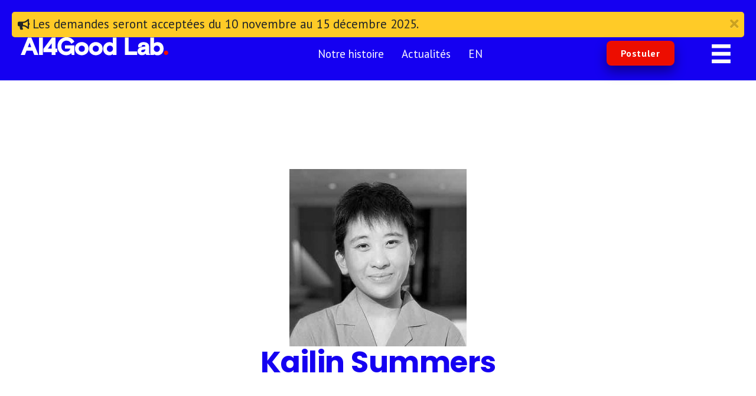

--- FILE ---
content_type: text/html; charset=UTF-8
request_url: https://www.ai4goodlab.com/fr/person/kailin-summers/
body_size: 11787
content:
<!DOCTYPE html>
<html lang="fr-FR">
<head>
<meta charset="UTF-8" />
<meta name='viewport' content='width=device-width, initial-scale=1.0' />
<meta http-equiv='X-UA-Compatible' content='IE=edge' />
<link rel="profile" href="https://gmpg.org/xfn/11" />
<meta name='robots' content='index, follow, max-image-preview:large, max-snippet:-1, max-video-preview:-1' />
	<style>img:is([sizes="auto" i], [sizes^="auto," i]) { contain-intrinsic-size: 3000px 1500px }</style>
	
	<!-- This site is optimized with the Yoast SEO plugin v26.7 - https://yoast.com/wordpress/plugins/seo/ -->
	<title>Kailin Summers - AI4Good Lab</title>
	<link rel="canonical" href="https://www.ai4goodlab.com/person/kailin-summers/" />
	<meta property="og:locale" content="fr_FR" />
	<meta property="og:type" content="article" />
	<meta property="og:title" content="Kailin Summers - AI4Good Lab" />
	<meta property="og:url" content="https://www.ai4goodlab.com/fr/person/kailin-summers/" />
	<meta property="og:site_name" content="AI4Good Lab" />
	<meta property="article:modified_time" content="2023-05-01T04:35:16+00:00" />
	<meta property="og:image" content="https://www.ai4goodlab.com/wp-content/uploads/2023/04/2023-montreal-11_Kailin_Summers.jpg" />
	<meta property="og:image:width" content="400" />
	<meta property="og:image:height" content="400" />
	<meta property="og:image:type" content="image/jpeg" />
	<meta name="twitter:card" content="summary_large_image" />
	<script type="application/ld+json" class="yoast-schema-graph">{"@context":"https://schema.org","@graph":[{"@type":"WebPage","@id":"https://www.ai4goodlab.com/fr/person/kailin-summers/","url":"https://www.ai4goodlab.com/fr/person/kailin-summers/","name":"Kailin Summers - AI4Good Lab","isPartOf":{"@id":"https://www.ai4goodlab.com/fr/#website"},"primaryImageOfPage":{"@id":"https://www.ai4goodlab.com/fr/person/kailin-summers/#primaryimage"},"image":{"@id":"https://www.ai4goodlab.com/fr/person/kailin-summers/#primaryimage"},"thumbnailUrl":"https://www.ai4goodlab.com/wp-content/uploads/2023/04/2023-montreal-11_Kailin_Summers.jpg","datePublished":"2023-05-01T04:17:03+00:00","dateModified":"2023-05-01T04:35:16+00:00","breadcrumb":{"@id":"https://www.ai4goodlab.com/fr/person/kailin-summers/#breadcrumb"},"inLanguage":"fr-FR","potentialAction":[{"@type":"ReadAction","target":["https://www.ai4goodlab.com/fr/person/kailin-summers/"]}]},{"@type":"ImageObject","inLanguage":"fr-FR","@id":"https://www.ai4goodlab.com/fr/person/kailin-summers/#primaryimage","url":"https://www.ai4goodlab.com/wp-content/uploads/2023/04/2023-montreal-11_Kailin_Summers.jpg","contentUrl":"https://www.ai4goodlab.com/wp-content/uploads/2023/04/2023-montreal-11_Kailin_Summers.jpg","width":400,"height":400,"caption":"Kailin Summers"},{"@type":"BreadcrumbList","@id":"https://www.ai4goodlab.com/fr/person/kailin-summers/#breadcrumb","itemListElement":[{"@type":"ListItem","position":1,"name":"Home","item":"https://www.ai4goodlab.com/fr/home/"},{"@type":"ListItem","position":2,"name":"Kailin Summers"}]},{"@type":"WebSite","@id":"https://www.ai4goodlab.com/fr/#website","url":"https://www.ai4goodlab.com/fr/","name":"AI4Good Lab","description":"We train and mentor women to succeed in AI","potentialAction":[{"@type":"SearchAction","target":{"@type":"EntryPoint","urlTemplate":"https://www.ai4goodlab.com/fr/?s={search_term_string}"},"query-input":{"@type":"PropertyValueSpecification","valueRequired":true,"valueName":"search_term_string"}}],"inLanguage":"fr-FR"}]}</script>
	<!-- / Yoast SEO plugin. -->


<link rel='dns-prefetch' href='//fonts.googleapis.com' />
<link href='https://fonts.gstatic.com' crossorigin rel='preconnect' />
<link rel="alternate" type="application/rss+xml" title="AI4Good Lab &raquo; Flux" href="https://www.ai4goodlab.com/fr/feed/" />
<link rel="alternate" type="application/rss+xml" title="AI4Good Lab &raquo; Flux des commentaires" href="https://www.ai4goodlab.com/fr/comments/feed/" />
<link rel="preload" href="https://www.ai4goodlab.com/wp-content/plugins/bb-plugin/fonts/fontawesome/5.15.4/webfonts/fa-solid-900.woff2" as="font" type="font/woff2" crossorigin="anonymous">
<link rel="preload" href="https://www.ai4goodlab.com/wp-content/plugins/bb-plugin/fonts/fontawesome/5.15.4/webfonts/fa-regular-400.woff2" as="font" type="font/woff2" crossorigin="anonymous">
<script>
window._wpemojiSettings = {"baseUrl":"https:\/\/s.w.org\/images\/core\/emoji\/16.0.1\/72x72\/","ext":".png","svgUrl":"https:\/\/s.w.org\/images\/core\/emoji\/16.0.1\/svg\/","svgExt":".svg","source":{"concatemoji":"https:\/\/www.ai4goodlab.com\/wp-includes\/js\/wp-emoji-release.min.js?ver=6.8.3"}};
/*! This file is auto-generated */
!function(s,n){var o,i,e;function c(e){try{var t={supportTests:e,timestamp:(new Date).valueOf()};sessionStorage.setItem(o,JSON.stringify(t))}catch(e){}}function p(e,t,n){e.clearRect(0,0,e.canvas.width,e.canvas.height),e.fillText(t,0,0);var t=new Uint32Array(e.getImageData(0,0,e.canvas.width,e.canvas.height).data),a=(e.clearRect(0,0,e.canvas.width,e.canvas.height),e.fillText(n,0,0),new Uint32Array(e.getImageData(0,0,e.canvas.width,e.canvas.height).data));return t.every(function(e,t){return e===a[t]})}function u(e,t){e.clearRect(0,0,e.canvas.width,e.canvas.height),e.fillText(t,0,0);for(var n=e.getImageData(16,16,1,1),a=0;a<n.data.length;a++)if(0!==n.data[a])return!1;return!0}function f(e,t,n,a){switch(t){case"flag":return n(e,"\ud83c\udff3\ufe0f\u200d\u26a7\ufe0f","\ud83c\udff3\ufe0f\u200b\u26a7\ufe0f")?!1:!n(e,"\ud83c\udde8\ud83c\uddf6","\ud83c\udde8\u200b\ud83c\uddf6")&&!n(e,"\ud83c\udff4\udb40\udc67\udb40\udc62\udb40\udc65\udb40\udc6e\udb40\udc67\udb40\udc7f","\ud83c\udff4\u200b\udb40\udc67\u200b\udb40\udc62\u200b\udb40\udc65\u200b\udb40\udc6e\u200b\udb40\udc67\u200b\udb40\udc7f");case"emoji":return!a(e,"\ud83e\udedf")}return!1}function g(e,t,n,a){var r="undefined"!=typeof WorkerGlobalScope&&self instanceof WorkerGlobalScope?new OffscreenCanvas(300,150):s.createElement("canvas"),o=r.getContext("2d",{willReadFrequently:!0}),i=(o.textBaseline="top",o.font="600 32px Arial",{});return e.forEach(function(e){i[e]=t(o,e,n,a)}),i}function t(e){var t=s.createElement("script");t.src=e,t.defer=!0,s.head.appendChild(t)}"undefined"!=typeof Promise&&(o="wpEmojiSettingsSupports",i=["flag","emoji"],n.supports={everything:!0,everythingExceptFlag:!0},e=new Promise(function(e){s.addEventListener("DOMContentLoaded",e,{once:!0})}),new Promise(function(t){var n=function(){try{var e=JSON.parse(sessionStorage.getItem(o));if("object"==typeof e&&"number"==typeof e.timestamp&&(new Date).valueOf()<e.timestamp+604800&&"object"==typeof e.supportTests)return e.supportTests}catch(e){}return null}();if(!n){if("undefined"!=typeof Worker&&"undefined"!=typeof OffscreenCanvas&&"undefined"!=typeof URL&&URL.createObjectURL&&"undefined"!=typeof Blob)try{var e="postMessage("+g.toString()+"("+[JSON.stringify(i),f.toString(),p.toString(),u.toString()].join(",")+"));",a=new Blob([e],{type:"text/javascript"}),r=new Worker(URL.createObjectURL(a),{name:"wpTestEmojiSupports"});return void(r.onmessage=function(e){c(n=e.data),r.terminate(),t(n)})}catch(e){}c(n=g(i,f,p,u))}t(n)}).then(function(e){for(var t in e)n.supports[t]=e[t],n.supports.everything=n.supports.everything&&n.supports[t],"flag"!==t&&(n.supports.everythingExceptFlag=n.supports.everythingExceptFlag&&n.supports[t]);n.supports.everythingExceptFlag=n.supports.everythingExceptFlag&&!n.supports.flag,n.DOMReady=!1,n.readyCallback=function(){n.DOMReady=!0}}).then(function(){return e}).then(function(){var e;n.supports.everything||(n.readyCallback(),(e=n.source||{}).concatemoji?t(e.concatemoji):e.wpemoji&&e.twemoji&&(t(e.twemoji),t(e.wpemoji)))}))}((window,document),window._wpemojiSettings);
</script>
<style id='wp-emoji-styles-inline-css'>

	img.wp-smiley, img.emoji {
		display: inline !important;
		border: none !important;
		box-shadow: none !important;
		height: 1em !important;
		width: 1em !important;
		margin: 0 0.07em !important;
		vertical-align: -0.1em !important;
		background: none !important;
		padding: 0 !important;
	}
</style>
<link rel='stylesheet' id='wp-block-library-css' href='https://www.ai4goodlab.com/wp-includes/css/dist/block-library/style.min.css?ver=6.8.3' media='all' />
<style id='wp-block-library-theme-inline-css'>
.wp-block-audio :where(figcaption){color:#555;font-size:13px;text-align:center}.is-dark-theme .wp-block-audio :where(figcaption){color:#ffffffa6}.wp-block-audio{margin:0 0 1em}.wp-block-code{border:1px solid #ccc;border-radius:4px;font-family:Menlo,Consolas,monaco,monospace;padding:.8em 1em}.wp-block-embed :where(figcaption){color:#555;font-size:13px;text-align:center}.is-dark-theme .wp-block-embed :where(figcaption){color:#ffffffa6}.wp-block-embed{margin:0 0 1em}.blocks-gallery-caption{color:#555;font-size:13px;text-align:center}.is-dark-theme .blocks-gallery-caption{color:#ffffffa6}:root :where(.wp-block-image figcaption){color:#555;font-size:13px;text-align:center}.is-dark-theme :root :where(.wp-block-image figcaption){color:#ffffffa6}.wp-block-image{margin:0 0 1em}.wp-block-pullquote{border-bottom:4px solid;border-top:4px solid;color:currentColor;margin-bottom:1.75em}.wp-block-pullquote cite,.wp-block-pullquote footer,.wp-block-pullquote__citation{color:currentColor;font-size:.8125em;font-style:normal;text-transform:uppercase}.wp-block-quote{border-left:.25em solid;margin:0 0 1.75em;padding-left:1em}.wp-block-quote cite,.wp-block-quote footer{color:currentColor;font-size:.8125em;font-style:normal;position:relative}.wp-block-quote:where(.has-text-align-right){border-left:none;border-right:.25em solid;padding-left:0;padding-right:1em}.wp-block-quote:where(.has-text-align-center){border:none;padding-left:0}.wp-block-quote.is-large,.wp-block-quote.is-style-large,.wp-block-quote:where(.is-style-plain){border:none}.wp-block-search .wp-block-search__label{font-weight:700}.wp-block-search__button{border:1px solid #ccc;padding:.375em .625em}:where(.wp-block-group.has-background){padding:1.25em 2.375em}.wp-block-separator.has-css-opacity{opacity:.4}.wp-block-separator{border:none;border-bottom:2px solid;margin-left:auto;margin-right:auto}.wp-block-separator.has-alpha-channel-opacity{opacity:1}.wp-block-separator:not(.is-style-wide):not(.is-style-dots){width:100px}.wp-block-separator.has-background:not(.is-style-dots){border-bottom:none;height:1px}.wp-block-separator.has-background:not(.is-style-wide):not(.is-style-dots){height:2px}.wp-block-table{margin:0 0 1em}.wp-block-table td,.wp-block-table th{word-break:normal}.wp-block-table :where(figcaption){color:#555;font-size:13px;text-align:center}.is-dark-theme .wp-block-table :where(figcaption){color:#ffffffa6}.wp-block-video :where(figcaption){color:#555;font-size:13px;text-align:center}.is-dark-theme .wp-block-video :where(figcaption){color:#ffffffa6}.wp-block-video{margin:0 0 1em}:root :where(.wp-block-template-part.has-background){margin-bottom:0;margin-top:0;padding:1.25em 2.375em}
</style>
<style id='classic-theme-styles-inline-css'>
/*! This file is auto-generated */
.wp-block-button__link{color:#fff;background-color:#32373c;border-radius:9999px;box-shadow:none;text-decoration:none;padding:calc(.667em + 2px) calc(1.333em + 2px);font-size:1.125em}.wp-block-file__button{background:#32373c;color:#fff;text-decoration:none}
</style>
<style id='global-styles-inline-css'>
:root{--wp--preset--aspect-ratio--square: 1;--wp--preset--aspect-ratio--4-3: 4/3;--wp--preset--aspect-ratio--3-4: 3/4;--wp--preset--aspect-ratio--3-2: 3/2;--wp--preset--aspect-ratio--2-3: 2/3;--wp--preset--aspect-ratio--16-9: 16/9;--wp--preset--aspect-ratio--9-16: 9/16;--wp--preset--color--black: #000000;--wp--preset--color--cyan-bluish-gray: #abb8c3;--wp--preset--color--white: #ffffff;--wp--preset--color--pale-pink: #f78da7;--wp--preset--color--vivid-red: #cf2e2e;--wp--preset--color--luminous-vivid-orange: #ff6900;--wp--preset--color--luminous-vivid-amber: #fcb900;--wp--preset--color--light-green-cyan: #7bdcb5;--wp--preset--color--vivid-green-cyan: #00d084;--wp--preset--color--pale-cyan-blue: #8ed1fc;--wp--preset--color--vivid-cyan-blue: #0693e3;--wp--preset--color--vivid-purple: #9b51e0;--wp--preset--color--fl-heading-text: #1500f1;--wp--preset--color--fl-body-bg: #ffffff;--wp--preset--color--fl-body-text: #000000;--wp--preset--color--fl-accent: #1500f1;--wp--preset--color--fl-accent-hover: #0c008b;--wp--preset--color--fl-topbar-bg: #ffffff;--wp--preset--color--fl-topbar-text: #808080;--wp--preset--color--fl-topbar-link: #428bca;--wp--preset--color--fl-topbar-hover: #428bca;--wp--preset--color--fl-header-bg: #ffffff;--wp--preset--color--fl-header-text: #808080;--wp--preset--color--fl-header-link: #808080;--wp--preset--color--fl-header-hover: #428bca;--wp--preset--color--fl-nav-bg: #ffffff;--wp--preset--color--fl-nav-link: #808080;--wp--preset--color--fl-nav-hover: #428bca;--wp--preset--color--fl-content-bg: #ffffff;--wp--preset--color--fl-footer-widgets-bg: #ffffff;--wp--preset--color--fl-footer-widgets-text: #808080;--wp--preset--color--fl-footer-widgets-link: #428bca;--wp--preset--color--fl-footer-widgets-hover: #428bca;--wp--preset--color--fl-footer-bg: #ffffff;--wp--preset--color--fl-footer-text: #808080;--wp--preset--color--fl-footer-link: #428bca;--wp--preset--color--fl-footer-hover: #428bca;--wp--preset--gradient--vivid-cyan-blue-to-vivid-purple: linear-gradient(135deg,rgba(6,147,227,1) 0%,rgb(155,81,224) 100%);--wp--preset--gradient--light-green-cyan-to-vivid-green-cyan: linear-gradient(135deg,rgb(122,220,180) 0%,rgb(0,208,130) 100%);--wp--preset--gradient--luminous-vivid-amber-to-luminous-vivid-orange: linear-gradient(135deg,rgba(252,185,0,1) 0%,rgba(255,105,0,1) 100%);--wp--preset--gradient--luminous-vivid-orange-to-vivid-red: linear-gradient(135deg,rgba(255,105,0,1) 0%,rgb(207,46,46) 100%);--wp--preset--gradient--very-light-gray-to-cyan-bluish-gray: linear-gradient(135deg,rgb(238,238,238) 0%,rgb(169,184,195) 100%);--wp--preset--gradient--cool-to-warm-spectrum: linear-gradient(135deg,rgb(74,234,220) 0%,rgb(151,120,209) 20%,rgb(207,42,186) 40%,rgb(238,44,130) 60%,rgb(251,105,98) 80%,rgb(254,248,76) 100%);--wp--preset--gradient--blush-light-purple: linear-gradient(135deg,rgb(255,206,236) 0%,rgb(152,150,240) 100%);--wp--preset--gradient--blush-bordeaux: linear-gradient(135deg,rgb(254,205,165) 0%,rgb(254,45,45) 50%,rgb(107,0,62) 100%);--wp--preset--gradient--luminous-dusk: linear-gradient(135deg,rgb(255,203,112) 0%,rgb(199,81,192) 50%,rgb(65,88,208) 100%);--wp--preset--gradient--pale-ocean: linear-gradient(135deg,rgb(255,245,203) 0%,rgb(182,227,212) 50%,rgb(51,167,181) 100%);--wp--preset--gradient--electric-grass: linear-gradient(135deg,rgb(202,248,128) 0%,rgb(113,206,126) 100%);--wp--preset--gradient--midnight: linear-gradient(135deg,rgb(2,3,129) 0%,rgb(40,116,252) 100%);--wp--preset--font-size--small: 13px;--wp--preset--font-size--medium: 20px;--wp--preset--font-size--large: 36px;--wp--preset--font-size--x-large: 42px;--wp--preset--spacing--20: 0.44rem;--wp--preset--spacing--30: 0.67rem;--wp--preset--spacing--40: 1rem;--wp--preset--spacing--50: 1.5rem;--wp--preset--spacing--60: 2.25rem;--wp--preset--spacing--70: 3.38rem;--wp--preset--spacing--80: 5.06rem;--wp--preset--shadow--natural: 6px 6px 9px rgba(0, 0, 0, 0.2);--wp--preset--shadow--deep: 12px 12px 50px rgba(0, 0, 0, 0.4);--wp--preset--shadow--sharp: 6px 6px 0px rgba(0, 0, 0, 0.2);--wp--preset--shadow--outlined: 6px 6px 0px -3px rgba(255, 255, 255, 1), 6px 6px rgba(0, 0, 0, 1);--wp--preset--shadow--crisp: 6px 6px 0px rgba(0, 0, 0, 1);}:where(.is-layout-flex){gap: 0.5em;}:where(.is-layout-grid){gap: 0.5em;}body .is-layout-flex{display: flex;}.is-layout-flex{flex-wrap: wrap;align-items: center;}.is-layout-flex > :is(*, div){margin: 0;}body .is-layout-grid{display: grid;}.is-layout-grid > :is(*, div){margin: 0;}:where(.wp-block-columns.is-layout-flex){gap: 2em;}:where(.wp-block-columns.is-layout-grid){gap: 2em;}:where(.wp-block-post-template.is-layout-flex){gap: 1.25em;}:where(.wp-block-post-template.is-layout-grid){gap: 1.25em;}.has-black-color{color: var(--wp--preset--color--black) !important;}.has-cyan-bluish-gray-color{color: var(--wp--preset--color--cyan-bluish-gray) !important;}.has-white-color{color: var(--wp--preset--color--white) !important;}.has-pale-pink-color{color: var(--wp--preset--color--pale-pink) !important;}.has-vivid-red-color{color: var(--wp--preset--color--vivid-red) !important;}.has-luminous-vivid-orange-color{color: var(--wp--preset--color--luminous-vivid-orange) !important;}.has-luminous-vivid-amber-color{color: var(--wp--preset--color--luminous-vivid-amber) !important;}.has-light-green-cyan-color{color: var(--wp--preset--color--light-green-cyan) !important;}.has-vivid-green-cyan-color{color: var(--wp--preset--color--vivid-green-cyan) !important;}.has-pale-cyan-blue-color{color: var(--wp--preset--color--pale-cyan-blue) !important;}.has-vivid-cyan-blue-color{color: var(--wp--preset--color--vivid-cyan-blue) !important;}.has-vivid-purple-color{color: var(--wp--preset--color--vivid-purple) !important;}.has-black-background-color{background-color: var(--wp--preset--color--black) !important;}.has-cyan-bluish-gray-background-color{background-color: var(--wp--preset--color--cyan-bluish-gray) !important;}.has-white-background-color{background-color: var(--wp--preset--color--white) !important;}.has-pale-pink-background-color{background-color: var(--wp--preset--color--pale-pink) !important;}.has-vivid-red-background-color{background-color: var(--wp--preset--color--vivid-red) !important;}.has-luminous-vivid-orange-background-color{background-color: var(--wp--preset--color--luminous-vivid-orange) !important;}.has-luminous-vivid-amber-background-color{background-color: var(--wp--preset--color--luminous-vivid-amber) !important;}.has-light-green-cyan-background-color{background-color: var(--wp--preset--color--light-green-cyan) !important;}.has-vivid-green-cyan-background-color{background-color: var(--wp--preset--color--vivid-green-cyan) !important;}.has-pale-cyan-blue-background-color{background-color: var(--wp--preset--color--pale-cyan-blue) !important;}.has-vivid-cyan-blue-background-color{background-color: var(--wp--preset--color--vivid-cyan-blue) !important;}.has-vivid-purple-background-color{background-color: var(--wp--preset--color--vivid-purple) !important;}.has-black-border-color{border-color: var(--wp--preset--color--black) !important;}.has-cyan-bluish-gray-border-color{border-color: var(--wp--preset--color--cyan-bluish-gray) !important;}.has-white-border-color{border-color: var(--wp--preset--color--white) !important;}.has-pale-pink-border-color{border-color: var(--wp--preset--color--pale-pink) !important;}.has-vivid-red-border-color{border-color: var(--wp--preset--color--vivid-red) !important;}.has-luminous-vivid-orange-border-color{border-color: var(--wp--preset--color--luminous-vivid-orange) !important;}.has-luminous-vivid-amber-border-color{border-color: var(--wp--preset--color--luminous-vivid-amber) !important;}.has-light-green-cyan-border-color{border-color: var(--wp--preset--color--light-green-cyan) !important;}.has-vivid-green-cyan-border-color{border-color: var(--wp--preset--color--vivid-green-cyan) !important;}.has-pale-cyan-blue-border-color{border-color: var(--wp--preset--color--pale-cyan-blue) !important;}.has-vivid-cyan-blue-border-color{border-color: var(--wp--preset--color--vivid-cyan-blue) !important;}.has-vivid-purple-border-color{border-color: var(--wp--preset--color--vivid-purple) !important;}.has-vivid-cyan-blue-to-vivid-purple-gradient-background{background: var(--wp--preset--gradient--vivid-cyan-blue-to-vivid-purple) !important;}.has-light-green-cyan-to-vivid-green-cyan-gradient-background{background: var(--wp--preset--gradient--light-green-cyan-to-vivid-green-cyan) !important;}.has-luminous-vivid-amber-to-luminous-vivid-orange-gradient-background{background: var(--wp--preset--gradient--luminous-vivid-amber-to-luminous-vivid-orange) !important;}.has-luminous-vivid-orange-to-vivid-red-gradient-background{background: var(--wp--preset--gradient--luminous-vivid-orange-to-vivid-red) !important;}.has-very-light-gray-to-cyan-bluish-gray-gradient-background{background: var(--wp--preset--gradient--very-light-gray-to-cyan-bluish-gray) !important;}.has-cool-to-warm-spectrum-gradient-background{background: var(--wp--preset--gradient--cool-to-warm-spectrum) !important;}.has-blush-light-purple-gradient-background{background: var(--wp--preset--gradient--blush-light-purple) !important;}.has-blush-bordeaux-gradient-background{background: var(--wp--preset--gradient--blush-bordeaux) !important;}.has-luminous-dusk-gradient-background{background: var(--wp--preset--gradient--luminous-dusk) !important;}.has-pale-ocean-gradient-background{background: var(--wp--preset--gradient--pale-ocean) !important;}.has-electric-grass-gradient-background{background: var(--wp--preset--gradient--electric-grass) !important;}.has-midnight-gradient-background{background: var(--wp--preset--gradient--midnight) !important;}.has-small-font-size{font-size: var(--wp--preset--font-size--small) !important;}.has-medium-font-size{font-size: var(--wp--preset--font-size--medium) !important;}.has-large-font-size{font-size: var(--wp--preset--font-size--large) !important;}.has-x-large-font-size{font-size: var(--wp--preset--font-size--x-large) !important;}
:where(.wp-block-post-template.is-layout-flex){gap: 1.25em;}:where(.wp-block-post-template.is-layout-grid){gap: 1.25em;}
:where(.wp-block-columns.is-layout-flex){gap: 2em;}:where(.wp-block-columns.is-layout-grid){gap: 2em;}
:root :where(.wp-block-pullquote){font-size: 1.5em;line-height: 1.6;}
</style>
<link rel='stylesheet' id='bodhi-svgs-attachment-css' href='https://www.ai4goodlab.com/wp-content/plugins/svg-support/css/svgs-attachment.css' media='all' />
<link rel='stylesheet' id='wpml-menu-item-0-css' href='https://www.ai4goodlab.com/wp-content/plugins/sitepress-multilingual-cms/templates/language-switchers/menu-item/style.min.css?ver=1' media='all' />
<link rel='stylesheet' id='font-awesome-5-css' href='https://www.ai4goodlab.com/wp-content/plugins/bb-plugin/fonts/fontawesome/5.15.4/css/all.min.css?ver=2.9.4.2' media='all' />
<link rel='stylesheet' id='font-awesome-css' href='https://www.ai4goodlab.com/wp-content/plugins/bb-plugin/fonts/fontawesome/5.15.4/css/v4-shims.min.css?ver=2.9.4.2' media='all' />
<link rel='stylesheet' id='fl-builder-layout-bundle-c5d004cb71e7e55dcfce933d0fc1af80-css' href='https://www.ai4goodlab.com/wp-content/uploads/bb-plugin/cache/c5d004cb71e7e55dcfce933d0fc1af80-layout-bundle.css?ver=2.9.4.2-1.5.2.1' media='all' />
<link rel='stylesheet' id='jquery-magnificpopup-css' href='https://www.ai4goodlab.com/wp-content/plugins/bb-plugin/css/jquery.magnificpopup.min.css?ver=2.9.4.2' media='all' />
<link rel='stylesheet' id='bootstrap-4-css' href='https://www.ai4goodlab.com/wp-content/themes/bb-theme/css/bootstrap-4.min.css?ver=1.7.18.1' media='all' />
<link rel='stylesheet' id='fl-automator-skin-css' href='https://www.ai4goodlab.com/wp-content/uploads/bb-theme/skin-694a1b0dcfec1.css?ver=1.7.18.1' media='all' />
<link rel='stylesheet' id='fl-child-theme-css' href='https://www.ai4goodlab.com/wp-content/themes/bb-theme-child/style.css?ver=6.8.3' media='all' />
<link rel='stylesheet' id='fl-builder-google-fonts-ba7151c008e9de8941f6f5a1a3876349-css' href='//fonts.googleapis.com/css?family=PT+Sans%3A300%2C400%2C700%2C400%7CPoppins%3A700&#038;ver=6.8.3' media='all' />
<script id="wpml-cookie-js-extra">
var wpml_cookies = {"wp-wpml_current_language":{"value":"fr","expires":1,"path":"\/"}};
var wpml_cookies = {"wp-wpml_current_language":{"value":"fr","expires":1,"path":"\/"}};
</script>
<script src="https://www.ai4goodlab.com/wp-content/plugins/sitepress-multilingual-cms/res/js/cookies/language-cookie.js?ver=486900" id="wpml-cookie-js" defer data-wp-strategy="defer"></script>
<script src="https://www.ai4goodlab.com/wp-content/plugins/svg-support/vendor/DOMPurify/DOMPurify.min.js?ver=2.5.8" id="bodhi-dompurify-library-js"></script>
<script src="https://www.ai4goodlab.com/wp-includes/js/jquery/jquery.min.js?ver=3.7.1" id="jquery-core-js"></script>
<script src="https://www.ai4goodlab.com/wp-includes/js/jquery/jquery-migrate.min.js?ver=3.4.1" id="jquery-migrate-js"></script>
<script id="bodhi_svg_inline-js-extra">
var svgSettings = {"skipNested":""};
</script>
<script src="https://www.ai4goodlab.com/wp-content/plugins/svg-support/js/min/svgs-inline-min.js" id="bodhi_svg_inline-js"></script>
<script id="bodhi_svg_inline-js-after">
cssTarget={"Bodhi":"img.style-svg","ForceInlineSVG":"style-svg"};ForceInlineSVGActive="false";frontSanitizationEnabled="on";
</script>
<link rel="https://api.w.org/" href="https://www.ai4goodlab.com/fr/wp-json/" /><link rel="alternate" title="JSON" type="application/json" href="https://www.ai4goodlab.com/fr/wp-json/wp/v2/person/5946" /><link rel="EditURI" type="application/rsd+xml" title="RSD" href="https://www.ai4goodlab.com/xmlrpc.php?rsd" />
<link rel='shortlink' href='https://www.ai4goodlab.com/fr/?p=5946' />
<link rel="alternate" title="oEmbed (JSON)" type="application/json+oembed" href="https://www.ai4goodlab.com/fr/wp-json/oembed/1.0/embed?url=https%3A%2F%2Fwww.ai4goodlab.com%2Ffr%2Fperson%2Fkailin-summers%2F" />
<link rel="alternate" title="oEmbed (XML)" type="text/xml+oembed" href="https://www.ai4goodlab.com/fr/wp-json/oembed/1.0/embed?url=https%3A%2F%2Fwww.ai4goodlab.com%2Ffr%2Fperson%2Fkailin-summers%2F&#038;format=xml" />
<meta name="generator" content="WPML ver:4.8.6 stt:1,4;" />
<link rel="icon" href="https://www.ai4goodlab.com/wp-content/uploads/2021/12/cropped-ai4good-lab-favicon-1-150x150.gif" sizes="32x32" />
<link rel="icon" href="https://www.ai4goodlab.com/wp-content/uploads/2021/12/cropped-ai4good-lab-favicon-1-300x300.gif" sizes="192x192" />
<link rel="apple-touch-icon" href="https://www.ai4goodlab.com/wp-content/uploads/2021/12/cropped-ai4good-lab-favicon-1-300x300.gif" />
<meta name="msapplication-TileImage" content="https://www.ai4goodlab.com/wp-content/uploads/2021/12/cropped-ai4good-lab-favicon-1-300x300.gif" />
<!-- Global site tag (gtag.js) - Google Analytics -->
<script async src="https://www.googletagmanager.com/gtag/js?id=G-4X3YGYV0FD"></script>
<script>
  window.dataLayer = window.dataLayer || [];
  function gtag(){dataLayer.push(arguments);}
  gtag('js', new Date());

  gtag('config', 'G-4X3YGYV0FD');
</script>
</head>
<body class="wp-singular person-template-default single single-person postid-5946 wp-theme-bb-theme wp-child-theme-bb-theme-child fl-builder-2-9-4-2 fl-themer-1-5-2-1 fl-theme-1-7-18-1 fl-no-js fl-theme-builder-header fl-theme-builder-header-header fl-theme-builder-footer fl-theme-builder-footer-footer fl-theme-builder-singular fl-theme-builder-singular-person fl-framework-bootstrap-4 fl-preset-my-preset fl-full-width fl-scroll-to-top fl-search-active" itemscope="itemscope" itemtype="https://schema.org/WebPage">
<a aria-label="Aller au contenu" class="fl-screen-reader-text" href="#fl-main-content">Aller au contenu</a><div class="fl-page">
	<header class="fl-builder-content fl-builder-content-3345 fl-builder-global-templates-locked" data-post-id="3345" data-type="header" data-sticky="1" data-sticky-on="" data-sticky-breakpoint="medium" data-shrink="1" data-overlay="0" data-overlay-bg="transparent" data-shrink-image-height="50px" role="banner" itemscope="itemscope" itemtype="http://schema.org/WPHeader"><div class="fl-row fl-row-full-width fl-row-bg-color fl-node-61ad867898375 fl-row-default-height fl-row-align-center pr-header" data-node="61ad867898375">
	<div class="fl-row-content-wrap">
								<div class="fl-row-content fl-row-fixed-width fl-node-content">
		
<div class="fl-col-group fl-node-5zv0yg12odfh" data-node="5zv0yg12odfh">
			<div class="fl-col fl-node-adxcmb2uh7zi fl-col-bg-color pr-alerts-col" data-node="adxcmb2uh7zi">
	<div class="fl-col-content fl-node-content"><div class="fl-module fl-module-bb-bootstrap-alerts-module fl-node-zetfk9h035xw" data-node="zetfk9h035xw">
	<div class="fl-module-content fl-node-content">
		<!-- Bootstrap alert start -->
 	<div class="bb-bootstrap-alerts">

	<!-- Navigation Link -->
				<!-- Alert class -->
			<div class="alert alert-custom fade in" >
				<!-- Close Button -->
									<span class="close" data-dismiss="alert" aria-label="close"><i class="fa fa-times" aria-hidden="true"></i></span>
				
				<!-- Alert contents -->
	    		<span class="bbn_information ">
	    			<div class="alert-padding">

	    			<!-- Before text icon -->
	    									<i class="fas fa-bullhorn"></i>
					
					<!-- Alert Contents -->
	    			<p>Les demandes seront acceptées du 10 novembre au 15 décembre 2025.</p>
	    			<!-- After text icon -->
	    			
					</div>
	    		</span>
	    	</div>
	<!-- Navigation Link Close-->  	
		
</div> 
<!-- Bootstrap alert end -->
	</div>
</div>
</div>
</div>
	</div>

<div class="fl-col-group fl-node-61ad8678990e7 fl-col-group-equal-height fl-col-group-align-center" data-node="61ad8678990e7">
			<div class="fl-col fl-node-61ad8678992b3 fl-col-bg-color fl-col-small fl-col-small-full-width col-auto order-1 column-logo col-md-8 col-lg-3 flex-start" data-node="61ad8678992b3">
	<div class="fl-col-content fl-node-content"><div class="fl-module fl-module-photo fl-node-61ad8a2d4b9e6" data-node="61ad8a2d4b9e6">
	<div class="fl-module-content fl-node-content">
		<div class="fl-photo fl-photo-align-left" itemscope itemtype="https://schema.org/ImageObject">
	<div class="fl-photo-content fl-photo-img-svg">
				<a href="https://www.ai4goodlab.com/fr/" target="_self" itemprop="url">
				<img decoding="async" class="fl-photo-img wp-image-2946 size-full" src="https://www.ai4goodlab.com/wp-content/uploads//2021/12/AI4Good-Lab-logo-white.svg" alt="AI4Good Lab" itemprop="image" height="0" width="0" title="AI4Good-Lab-logo-white"  data-no-lazy="1" />
				</a>
					</div>
	</div>
	</div>
</div>
</div>
</div>
			<div class="fl-col fl-node-61ad879e1cc9d fl-col-bg-color fl-col-small fl-col-small-full-width fl-visible-desktop fl-visible-large col-auto col-lg-5 order-2 column-primary-menu" data-node="61ad879e1cc9d">
	<div class="fl-col-content fl-node-content"><div class="fl-module fl-module-uabb-advanced-menu fl-node-61ad879e1ca3d fl-visible-desktop fl-visible-large" data-node="61ad879e1ca3d">
	<div class="fl-module-content fl-node-content">
			<div class="uabb-creative-menu
	 uabb-creative-menu-accordion-collapse	uabb-menu-default">
					<div class="uabb-clear"></div>
					<ul id="menu-priority-french" class="menu uabb-creative-menu-horizontal uabb-toggle-none"><li id="menu-item-3370" class="menu-item menu-item-type-post_type menu-item-object-page uabb-creative-menu uabb-cm-style"><a href="https://www.ai4goodlab.com/fr/notre-histoire/"><span class="menu-item-text">Notre histoire</span></a></li>
<li id="menu-item-3853" class="menu-item menu-item-type-post_type menu-item-object-page current_page_parent uabb-creative-menu uabb-cm-style"><a href="https://www.ai4goodlab.com/fr/actualites/"><span class="menu-item-text">Actualités</span></a></li>
<li id="menu-item-wpml-ls-20-en" class="menu-item wpml-ls-slot-20 wpml-ls-item wpml-ls-item-en wpml-ls-menu-item wpml-ls-first-item wpml-ls-last-item menu-item-type-wpml_ls_menu_item menu-item-object-wpml_ls_menu_item uabb-creative-menu uabb-cm-style"><a title="Passer à EN" href="https://www.ai4goodlab.com/person/kailin-summers/"><span class="menu-item-text"><span class="wpml-ls-native" lang="en">EN</span></span></a></li>
</ul>	</div>

		</div>
</div>
</div>
</div>
			<div class="fl-col fl-node-61aecdbca6385 fl-col-bg-color fl-col-small fl-col-small-full-width fl-visible-desktop fl-visible-large fl-visible-medium col-auto col-md-3 order-2 order-md-2 order-lg-3 column-btn" data-node="61aecdbca6385">
	<div class="fl-col-content fl-node-content"><div class="fl-module fl-module-uabb-button fl-node-vbiyn439zalt pr-button" data-node="vbiyn439zalt">
	<div class="fl-module-content fl-node-content">
		
<div class="uabb-module-content uabb-button-wrap uabb-creative-button-wrap uabb-button-width-auto uabb-creative-button-width-auto uabb-button-right uabb-creative-button-right uabb-button-tablet-right uabb-creative-button-tablet-right uabb-button-reponsive-right uabb-creative-button-reponsive-right">
			<a href="https://mila.awardsplatform.com/" title="Cliquez ici" target="_self"  class="uabb-button ast-button uabb-creative-button uabb-creative-default-btn   "  role="button" aria-label="Postuler">
							<span class="uabb-button-text uabb-creative-button-text">Postuler</span>
							
						
		</a>
	</div>




	</div>
</div>
</div>
</div>
			<div class="fl-col fl-node-a4dlfugn5qtw fl-col-bg-color fl-col-small fl-col-small-full-width col-auto col-md-1 order-2 order-md-3 order-lg-4 column-mobile-menu" data-node="a4dlfugn5qtw">
	<div class="fl-col-content fl-node-content"><div class="fl-module fl-module-uabb-advanced-menu fl-node-5ny1lwstu90f" data-node="5ny1lwstu90f">
	<div class="fl-module-content fl-node-content">
				<div class="uabb-creative-menu-mobile-toggle-container"><div class="uabb-creative-menu-mobile-toggle hamburger" tabindex="0"><div class="uabb-svg-container"><svg title="uabb-menu-toggle" version="1.1" class="hamburger-menu" xmlns="https://www.w3.org/2000/svg" xmlns:xlink="https://www.w3.org/1999/xlink" viewBox="0 0 50 50">
<rect class="uabb-hamburger-menu-top" width="50" height="10"/>
<rect class="uabb-hamburger-menu-middle" y="20" width="50" height="10"/>
<rect class="uabb-hamburger-menu-bottom" y="40" width="50" height="10"/>
</svg>
</div></div></div>			<div class="uabb-creative-menu
			 uabb-creative-menu-accordion-collapse			full-screen">
				<div class="uabb-clear"></div>
				<div class="uabb-menu-overlay uabb-overlay-fade"> <div class="uabb-menu-close-btn"></div>						<ul id="menu-mobile-french" class="menu uabb-creative-menu-vertical uabb-toggle-arrows"><li id="menu-item-7081" class="menu-item menu-item-type-custom menu-item-object-custom uabb-creative-menu uabb-cm-style"><a href="https://mila.awardsplatform.com/"><span class="menu-item-text">Postulez maintenant</span></a></li>
<li id="menu-item-6670" class="menu-item menu-item-type-post_type menu-item-object-page menu-item-home uabb-creative-menu uabb-cm-style"><a href="https://www.ai4goodlab.com/fr/"><span class="menu-item-text">Page d’accueil</span></a></li>
<li id="menu-item-3384" class="menu-item menu-item-type-custom menu-item-object-custom menu-item-has-children uabb-has-submenu uabb-creative-menu uabb-cm-style" aria-haspopup="true"><div class="uabb-has-submenu-container"><a href="#"><span class="menu-item-text">Le programme<span class="uabb-menu-toggle"></span></span></a></div>
<ul class="sub-menu">
	<li id="menu-item-3389" class="menu-item menu-item-type-post_type menu-item-object-page uabb-creative-menu uabb-cm-style"><a href="https://www.ai4goodlab.com/fr/projets/"><span class="menu-item-text">Projets</span></a></li>
	<li id="menu-item-5414" class="menu-item menu-item-type-custom menu-item-object-custom uabb-creative-menu uabb-cm-style"><a href="https://www.ai4goodlab.com/fr/#faq"><span class="menu-item-text">FAQ</span></a></li>
</ul>
</li>
<li id="menu-item-3391" class="menu-item menu-item-type-custom menu-item-object-custom menu-item-has-children uabb-has-submenu uabb-creative-menu uabb-cm-style" aria-haspopup="true"><div class="uabb-has-submenu-container"><a href="#"><span class="menu-item-text">À propos<span class="uabb-menu-toggle"></span></span></a></div>
<ul class="sub-menu">
	<li id="menu-item-3392" class="menu-item menu-item-type-post_type menu-item-object-page uabb-creative-menu uabb-cm-style"><a href="https://www.ai4goodlab.com/fr/notre-histoire/"><span class="menu-item-text">Notre histoire</span></a></li>
	<li id="menu-item-3855" class="menu-item menu-item-type-post_type menu-item-object-page uabb-creative-menu uabb-cm-style"><a href="https://www.ai4goodlab.com/fr/media/"><span class="menu-item-text">Dans la presse</span></a></li>
	<li id="menu-item-3393" class="menu-item menu-item-type-post_type menu-item-object-page uabb-creative-menu uabb-cm-style"><a href="https://www.ai4goodlab.com/fr/commanditaires-et-partenaires-nationaux/"><span class="menu-item-text">Comman­ditaires et parte­naires</span></a></li>
</ul>
</li>
<li id="menu-item-3663" class="menu-item menu-item-type-post_type menu-item-object-page current_page_parent uabb-creative-menu uabb-cm-style"><a href="https://www.ai4goodlab.com/fr/actualites/"><span class="menu-item-text">Actualités</span></a></li>
<li id="menu-item-3394" class="menu-item menu-item-type-custom menu-item-object-custom menu-item-has-children uabb-has-submenu uabb-creative-menu uabb-cm-style" aria-haspopup="true"><div class="uabb-has-submenu-container"><a href="#"><span class="menu-item-text">Nous contacter<span class="uabb-menu-toggle"></span></span></a></div>
<ul class="sub-menu">
	<li id="menu-item-3395" class="menu-item menu-item-type-custom menu-item-object-custom uabb-creative-menu uabb-cm-style"><a href="mailto:info@ai4goodlab.com"><span class="menu-item-text">info@ai4goodlab.com</span></a></li>
	<li id="menu-item-3396" class="menu-item menu-item-type-custom menu-item-object-custom uabb-creative-menu uabb-cm-style"><a href="https://goo.gl/maps/efv7QZiwzGto4wPq5"><span class="menu-item-text">51 rue Sherbrooke O, Montréal, QC H2X 1X2</span></a></li>
</ul>
</li>
<li id="menu-item-wpml-ls-38-en" class="menu-item wpml-ls-slot-38 wpml-ls-item wpml-ls-item-en wpml-ls-menu-item wpml-ls-first-item wpml-ls-last-item menu-item-type-wpml_ls_menu_item menu-item-object-wpml_ls_menu_item uabb-creative-menu uabb-cm-style"><a title="Passer à EN" href="https://www.ai4goodlab.com/person/kailin-summers/"><span class="menu-item-text"><span class="wpml-ls-native" lang="en">EN</span></span></a></li>
</ul>				</div>
			</div>
				</div>
</div>
</div>
</div>
	</div>
		</div>
	</div>
</div>
</header><div class="uabb-js-breakpoint" style="display: none;"></div>	<div id="fl-main-content" class="fl-page-content" itemprop="mainContentOfPage" role="main">

		<div class="fl-builder-content fl-builder-content-142 fl-builder-global-templates-locked" data-post-id="142"><div class="fl-row fl-row-full-width fl-row-bg-none fl-node-618af86b2d539 fl-row-default-height fl-row-align-center" data-node="618af86b2d539">
	<div class="fl-row-content-wrap">
								<div class="fl-row-content fl-row-fixed-width fl-node-content">
		
<div class="fl-col-group fl-node-618c0c17c0af6" data-node="618c0c17c0af6">
			<div class="fl-col fl-node-618c0c17c0b86 fl-col-bg-color" data-node="618c0c17c0b86">
	<div class="fl-col-content fl-node-content"><div class="fl-module fl-module-photo fl-node-618c0c17c0aa3" data-node="618c0c17c0aa3">
	<div class="fl-module-content fl-node-content">
		<div class="fl-photo fl-photo-align-center" itemscope itemtype="https://schema.org/ImageObject">
	<div class="fl-photo-content fl-photo-img-jpg">
				<img decoding="async" class="fl-photo-img wp-image-5651 size-medium" src="https://www.ai4goodlab.com/wp-content/uploads/2023/04/2023-montreal-11_Kailin_Summers-300x300.jpg" alt="Kailin Summers" itemprop="image" height="300" width="300" title="2023-montreal-11_Kailin_Summers" srcset="https://www.ai4goodlab.com/wp-content/uploads/2023/04/2023-montreal-11_Kailin_Summers-300x300.jpg 300w, https://www.ai4goodlab.com/wp-content/uploads/2023/04/2023-montreal-11_Kailin_Summers-150x150.jpg 150w, https://www.ai4goodlab.com/wp-content/uploads/2023/04/2023-montreal-11_Kailin_Summers-50x50.jpg 50w, https://www.ai4goodlab.com/wp-content/uploads/2023/04/2023-montreal-11_Kailin_Summers.jpg 400w" sizes="(max-width: 300px) 100vw, 300px" />
					</div>
	</div>
	</div>
</div>
</div>
</div>
	</div>

<div class="fl-col-group fl-node-618af86b2d53a" data-node="618af86b2d53a">
			<div class="fl-col fl-node-618af86b2d53b fl-col-bg-color" data-node="618af86b2d53b">
	<div class="fl-col-content fl-node-content"><div class="fl-module fl-module-heading fl-node-618af86b2d530" data-node="618af86b2d530">
	<div class="fl-module-content fl-node-content">
		<h1 class="fl-heading">
		<span class="fl-heading-text"> Kailin  Summers</span>
	</h1>
	</div>
</div>
</div>
</div>
	</div>
		</div>
	</div>
</div>
<div class="fl-row fl-row-fixed-width fl-row-bg-none fl-node-618c2a6ee048d fl-row-default-height fl-row-align-center" data-node="618c2a6ee048d">
	<div class="fl-row-content-wrap">
								<div class="fl-row-content fl-row-fixed-width fl-node-content">
		
<div class="fl-col-group fl-node-618c2a6ef0165" data-node="618c2a6ef0165">
			<div class="fl-col fl-node-618c2a6ef0249 fl-col-bg-color" data-node="618c2a6ef0249">
	<div class="fl-col-content fl-node-content"><div class="fl-module fl-module-rich-text fl-node-618c2a3d90538" data-node="618c2a3d90538">
	<div class="fl-module-content fl-node-content">
		<div class="fl-rich-text">
	<h2>Affilations:</h2>
<p></p>
<h2>For more info:</h2>
<p></p>
</div>
	</div>
</div>
<div class="fl-module fl-module-separator fl-node-618af86b2d534" data-node="618af86b2d534">
	<div class="fl-module-content fl-node-content">
		<div class="fl-separator"></div>
	</div>
</div>
<div class="fl-module fl-module-html fl-node-618af86b2d538" data-node="618af86b2d538">
	<div class="fl-module-content fl-node-content">
		<div class="fl-html">
	Tagged with <a href="https://www.ai4goodlab.com/fr/people-tags/les-cohortes/2023-fr/" rel="tag" class="2023-fr">2023</a>, <a href="https://www.ai4goodlab.com/fr/people-tags/regions/montreal-fr/" rel="tag" class="montreal-fr">Montréal</a>, <a href="https://www.ai4goodlab.com/fr/people-tags/roles/participante-et-ancienne/" rel="tag" class="participante-et-ancienne">Participante / Ancienne</a></div>
	</div>
</div>
</div>
</div>
	</div>
		</div>
	</div>
</div>
</div><div class="uabb-js-breakpoint" style="display: none;"></div>
	</div><!-- .fl-page-content -->
	<footer class="fl-builder-content fl-builder-content-3347 fl-builder-global-templates-locked" data-post-id="3347" data-type="footer" itemscope="itemscope" itemtype="http://schema.org/WPFooter"><div id="pr-footer" class="fl-row fl-row-full-width fl-row-bg-photo fl-node-616f159f9a431 fl-row-default-height fl-row-align-center" data-node="616f159f9a431">
	<div class="fl-row-content-wrap">
								<div class="fl-row-content fl-row-fixed-width fl-node-content">
		
<div class="fl-col-group fl-node-61afad445efc7" data-node="61afad445efc7">
			<div class="fl-col fl-node-61afad445f1e4 fl-col-bg-color fl-visible-desktop fl-visible-large fl-visible-medium" data-node="61afad445f1e4">
	<div class="fl-col-content fl-node-content"><div class="fl-module fl-module-spacer-gap fl-node-61af9fbf6e37f" data-node="61af9fbf6e37f">
	<div class="fl-module-content fl-node-content">
		<div class="uabb-module-content uabb-spacer-gap-preview uabb-spacer-gap">
</div>
	</div>
</div>
</div>
</div>
	</div>

<div class="fl-col-group fl-node-61af90501065d" data-node="61af90501065d">
			<div class="fl-col fl-node-61af9050108e3 fl-col-bg-color col col-md-8 col-lg-6" data-node="61af9050108e3">
	<div class="fl-col-content fl-node-content"><div class="fl-module fl-module-photo fl-node-61af906309d8e mb-0" data-node="61af906309d8e">
	<div class="fl-module-content fl-node-content">
		<div class="fl-photo fl-photo-align-left" itemscope itemtype="https://schema.org/ImageObject">
	<div class="fl-photo-content fl-photo-img-svg">
				<img decoding="async" class="fl-photo-img wp-image-2946 size-full" src="https://www.ai4goodlab.com/wp-content/uploads//2021/12/AI4Good-Lab-logo-white.svg" alt="AI4Good Lab" itemprop="image" height="0" width="0" title="AI4Good-Lab-logo-white"  />
					</div>
	</div>
	</div>
</div>
<div class="fl-module fl-module-rich-text fl-node-61af9151560cc" data-node="61af9151560cc">
	<div class="fl-module-content fl-node-content">
		<div class="fl-rich-text">
	<p class="med">Oeuvrer pour une culture tech plus inclusive en valorisant les femmes et des personnes de diversité de genre en&nbsp;IA</p>
</div>
	</div>
</div>
</div>
</div>
	</div>

<div class="fl-col-group fl-node-61b11f321162a fl-col-group-equal-height fl-col-group-align-top" data-node="61b11f321162a">
			<div class="fl-col fl-node-616f159f9a435 fl-col-bg-color fl-col-small fl-col-small-full-width col-6 col-lg-auto" data-node="616f159f9a435">
	<div class="fl-col-content fl-node-content"><div class="fl-module fl-module-heading fl-node-616f159f9a441 pr-red-border-left-thin" data-node="616f159f9a441">
	<div class="fl-module-content fl-node-content">
		<h2 class="fl-heading">
		<span class="fl-heading-text">Le programme</span>
	</h2>
	</div>
</div>
<div class="fl-module fl-module-menu fl-node-61af9d71c42c0" data-node="61af9d71c42c0">
	<div class="fl-module-content fl-node-content">
		<div class="fl-menu">
		<div class="fl-clear"></div>
	<nav aria-label="The program" itemscope="itemscope" itemtype="https://schema.org/SiteNavigationElement"><ul id="menu-the-program-french" class="menu fl-menu-vertical fl-toggle-none"><li id="menu-item-6256" class="menu-item menu-item-type-post_type menu-item-object-page menu-item-home"><a href="https://www.ai4goodlab.com/fr/">Ce que nous faisons</a></li><li id="menu-item-3376" class="menu-item menu-item-type-post_type menu-item-object-page"><a href="https://www.ai4goodlab.com/fr/projets/">Projets</a></li><li id="menu-item-5413" class="menu-item menu-item-type-custom menu-item-object-custom"><a href="https://www.ai4goodlab.com/fr/#faq">FAQ</a></li></ul></nav></div>
	</div>
</div>
</div>
</div>
			<div class="fl-col fl-node-616f159f9a434 fl-col-bg-color fl-col-small fl-col-small-full-width col-6 col-lg-auto" data-node="616f159f9a434">
	<div class="fl-col-content fl-node-content"><div class="fl-module fl-module-heading fl-node-616f159f9a43c pr-red-border-left-thin" data-node="616f159f9a43c">
	<div class="fl-module-content fl-node-content">
		<h2 class="fl-heading">
		<span class="fl-heading-text">À propos</span>
	</h2>
	</div>
</div>
<div class="fl-module fl-module-menu fl-node-61af9ebd10aa1" data-node="61af9ebd10aa1">
	<div class="fl-module-content fl-node-content">
		<div class="fl-menu">
		<div class="fl-clear"></div>
	<nav aria-label="About AI4Good Lab" itemscope="itemscope" itemtype="https://schema.org/SiteNavigationElement"><ul id="menu-about-french" class="menu fl-menu-vertical fl-toggle-none"><li id="menu-item-3378" class="menu-item menu-item-type-post_type menu-item-object-page"><a href="https://www.ai4goodlab.com/fr/notre-histoire/">Notre histoire</a></li><li id="menu-item-3854" class="menu-item menu-item-type-post_type menu-item-object-page"><a href="https://www.ai4goodlab.com/fr/media/">Dans la presse</a></li><li id="menu-item-3379" class="menu-item menu-item-type-post_type menu-item-object-page"><a href="https://www.ai4goodlab.com/fr/commanditaires-et-partenaires-nationaux/">Comman­ditaires et parte­naires</a></li></ul></nav></div>
	</div>
</div>
</div>
</div>
			<div class="fl-col fl-node-616f159f9a433 fl-col-bg-color fl-col-small fl-col-small-full-width col-6 col-lg-auto" data-node="616f159f9a433">
	<div class="fl-col-content fl-node-content"><div class="fl-module fl-module-heading fl-node-616f159f9a440 pr-red-border-left-thin" data-node="616f159f9a440">
	<div class="fl-module-content fl-node-content">
		<h2 class="fl-heading">
		<span class="fl-heading-text">Actualités</span>
	</h2>
	</div>
</div>
<div class="fl-module fl-module-menu fl-node-61af9e8246816" data-node="61af9e8246816">
	<div class="fl-module-content fl-node-content">
		<div class="fl-menu">
		<div class="fl-clear"></div>
	<nav aria-label="News" itemscope="itemscope" itemtype="https://schema.org/SiteNavigationElement"><ul id="menu-news-french" class="menu fl-menu-vertical fl-toggle-none"><li id="menu-item-3660" class="menu-item menu-item-type-taxonomy menu-item-object-category"><a href="https://www.ai4goodlab.com/fr/./actualites/">Toutes les actualités</a></li><li id="menu-item-3661" class="menu-item menu-item-type-taxonomy menu-item-object-category"><a href="https://www.ai4goodlab.com/fr/./actualites/annonces/">Annonces</a></li><li id="menu-item-3662" class="menu-item menu-item-type-taxonomy menu-item-object-category"><a href="https://www.ai4goodlab.com/fr/./actualites/rapports-de-projets/">Rapports de projets</a></li></ul></nav></div>
	</div>
</div>
</div>
</div>
			<div class="fl-col fl-node-61af9eebf214d fl-col-bg-color fl-col-small fl-col-small-full-width col-6 col-lg-auto" data-node="61af9eebf214d">
	<div class="fl-col-content fl-node-content"><div class="fl-module fl-module-heading fl-node-61af9eebf236f pr-red-border-left-thin" data-node="61af9eebf236f">
	<div class="fl-module-content fl-node-content">
		<h2 class="fl-heading">
		<span class="fl-heading-text">Nous contacter</span>
	</h2>
	</div>
</div>
<div class="fl-module fl-module-rich-text fl-node-61b01efa19b07" data-node="61b01efa19b07">
	<div class="fl-module-content fl-node-content">
		<div class="fl-rich-text">
	<p><a href="mailto:info@ai4goodlab.com">info@ai4goodlab&shy;.com</a></p>
<p><a href="https://maps.app.goo.gl/BjNqSCsjp8mBCWXD7">6666 St-Urbain, #200<br />
Montréal, QC<br />
H2S 3H1</a></p>
</div>
	</div>
</div>
</div>
</div>
			<div class="fl-col fl-node-61af9eff1144a fl-col-bg-color fl-col-small fl-col-small-full-width col-6 col-lg-auto justify-content-start ml-0" data-node="61af9eff1144a">
	<div class="fl-col-content fl-node-content"><div class="fl-module fl-module-heading fl-node-61af9eff11677 pr-red-border-left-thin" data-node="61af9eff11677">
	<div class="fl-module-content fl-node-content">
		<h2 class="fl-heading">
		<span class="fl-heading-text">Suivez-nous</span>
	</h2>
	</div>
</div>
<div class="fl-module fl-module-menu fl-node-61af9eff1167b" data-node="61af9eff1167b">
	<div class="fl-module-content fl-node-content">
		<div class="fl-menu">
		<div class="fl-clear"></div>
	<nav aria-label="Follow us on social media" itemscope="itemscope" itemtype="https://schema.org/SiteNavigationElement"><ul id="menu-follow-us-french" class="menu fl-menu-vertical fl-toggle-none"><li id="menu-item-3380" class="menu-item menu-item-type-custom menu-item-object-custom"><a href="https://www.facebook.com/ai4goodlab/">Facebook</a></li><li id="menu-item-3381" class="menu-item menu-item-type-custom menu-item-object-custom"><a href="https://twitter.com/ai4goodlab">X, anciennement Twitter</a></li><li id="menu-item-3382" class="menu-item menu-item-type-custom menu-item-object-custom"><a href="https://www.instagram.com/ai4goodlab/">Instagram</a></li><li id="menu-item-3383" class="menu-item menu-item-type-custom menu-item-object-custom"><a href="https://www.linkedin.com/company/aiforgood-lab/">Linkedin</a></li></ul></nav></div>
	</div>
</div>
</div>
</div>
	</div>

<div class="fl-col-group fl-node-61af9fbf6e49b" data-node="61af9fbf6e49b">
			<div class="fl-col fl-node-61af9fbf6e6a2 fl-col-bg-color fl-visible-desktop fl-visible-large fl-visible-medium" data-node="61af9fbf6e6a2">
	<div class="fl-col-content fl-node-content"><div class="fl-module fl-module-spacer-gap fl-node-61afad3c43765" data-node="61afad3c43765">
	<div class="fl-module-content fl-node-content">
		<div class="uabb-module-content uabb-spacer-gap-preview uabb-spacer-gap">
</div>
	</div>
</div>
</div>
</div>
	</div>

<div class="fl-col-group fl-node-616f2ad84c319" data-node="616f2ad84c319">
			<div class="fl-col fl-node-616f2ad84c3c8 fl-col-bg-color col" data-node="616f2ad84c3c8">
	<div class="fl-col-content fl-node-content"><div class="fl-module fl-module-menu fl-node-61af9f5ebf899" data-node="61af9f5ebf899">
	<div class="fl-module-content fl-node-content">
		<div class="fl-menu">
		<div class="fl-clear"></div>
	<nav aria-label="Policies" itemscope="itemscope" itemtype="https://schema.org/SiteNavigationElement"><ul id="menu-policies-french" class="menu fl-menu-horizontal fl-toggle-none"><li id="menu-item-3665" class="menu-item menu-item-type-post_type menu-item-object-page"><a href="https://www.ai4goodlab.com/fr/privacy-policy/">Politique de confidentialité (en anglais seulement)</a></li></ul></nav></div>
	</div>
</div>
<div class="fl-module fl-module-rich-text fl-node-616f159f9a430" data-node="616f159f9a430">
	<div class="fl-module-content fl-node-content">
		<div class="fl-rich-text">
	<p>© 2026 AI4Good Lab. Tous droits réservés. Présenté par le <a href="https://cifar.ca/fr/">CIFAR</a>.</p>
</div>
	</div>
</div>
</div>
</div>
	</div>
		</div>
	</div>
</div>
</footer><div class="uabb-js-breakpoint" style="display: none;"></div>	</div><!-- .fl-page -->
<script type="speculationrules">
{"prefetch":[{"source":"document","where":{"and":[{"href_matches":"\/fr\/*"},{"not":{"href_matches":["\/wp-*.php","\/wp-admin\/*","\/wp-content\/uploads\/*","\/wp-content\/*","\/wp-content\/plugins\/*","\/wp-content\/themes\/bb-theme-child\/*","\/wp-content\/themes\/bb-theme\/*","\/fr\/*\\?(.+)"]}},{"not":{"selector_matches":"a[rel~=\"nofollow\"]"}},{"not":{"selector_matches":".no-prefetch, .no-prefetch a"}}]},"eagerness":"conservative"}]}
</script>
<a href="#" role="button" id="fl-to-top"><span class="sr-only">Faire défiler vers le haut</span><i class="fas fa-chevron-up" aria-hidden="true"></i></a><script src="https://www.ai4goodlab.com/wp-content/plugins/bb-plugin/js/jquery.imagesloaded.min.js?ver=2.9.4.2" id="imagesloaded-js"></script>
<script src="https://www.ai4goodlab.com/wp-content/plugins/bb-plugin/js/jquery.ba-throttle-debounce.min.js?ver=2.9.4.2" id="jquery-throttle-js"></script>
<script src="https://www.ai4goodlab.com/wp-content/plugins/bb-bootstrap-alerts/bb-bootstrap-alerts-module/js/bootstrap_alerts.js?ver=6.8.3" id="bbn_boot-js"></script>
<script src="https://www.ai4goodlab.com/wp-content/plugins/bb-bootstrap-alerts/bb-bootstrap-alerts-module/js/js_cookie.js?ver=6.8.3" id="bbn_cookie-js"></script>
<script src="https://www.ai4goodlab.com/wp-content/uploads/bb-plugin/cache/63bca71af1cf0d7e50e6b778327ad391-layout-bundle.js?ver=2.9.4.2-1.5.2.1" id="fl-builder-layout-bundle-63bca71af1cf0d7e50e6b778327ad391-js"></script>
<script src="https://www.ai4goodlab.com/wp-content/plugins/bb-plugin/js/jquery.magnificpopup.min.js?ver=2.9.4.2" id="jquery-magnificpopup-js"></script>
<script src="https://www.ai4goodlab.com/wp-content/plugins/bb-plugin/js/jquery.fitvids.min.js?ver=1.2" id="jquery-fitvids-js"></script>
<script src="https://www.ai4goodlab.com/wp-content/themes/bb-theme/js/bootstrap-4.min.js?ver=1.7.18.1" id="bootstrap-4-js"></script>
<script id="fl-automator-js-extra">
var themeopts = {"medium_breakpoint":"992","mobile_breakpoint":"768","lightbox":"enabled","scrollTopPosition":"800"};
</script>
<script src="https://www.ai4goodlab.com/wp-content/themes/bb-theme/js/theme.min.js?ver=1.7.18.1" id="fl-automator-js"></script>
<script>var FWP_HTTP = FWP_HTTP || {}; FWP_HTTP.lang = 'fr';</script><script>(function(){function c(){var b=a.contentDocument||a.contentWindow.document;if(b){var d=b.createElement('script');d.innerHTML="window.__CF$cv$params={r:'9bda8cb84a0eea0a',t:'MTc2ODM2NjYxOC4wMDAwMDA='};var a=document.createElement('script');a.nonce='';a.src='/cdn-cgi/challenge-platform/scripts/jsd/main.js';document.getElementsByTagName('head')[0].appendChild(a);";b.getElementsByTagName('head')[0].appendChild(d)}}if(document.body){var a=document.createElement('iframe');a.height=1;a.width=1;a.style.position='absolute';a.style.top=0;a.style.left=0;a.style.border='none';a.style.visibility='hidden';document.body.appendChild(a);if('loading'!==document.readyState)c();else if(window.addEventListener)document.addEventListener('DOMContentLoaded',c);else{var e=document.onreadystatechange||function(){};document.onreadystatechange=function(b){e(b);'loading'!==document.readyState&&(document.onreadystatechange=e,c())}}}})();</script></body>
</html>


--- FILE ---
content_type: text/css
request_url: https://www.ai4goodlab.com/wp-content/uploads/bb-plugin/cache/c5d004cb71e7e55dcfce933d0fc1af80-layout-bundle.css?ver=2.9.4.2-1.5.2.1
body_size: 15484
content:
.fl-builder-content *,.fl-builder-content *:before,.fl-builder-content *:after {-webkit-box-sizing: border-box;-moz-box-sizing: border-box;box-sizing: border-box;}.fl-row:before,.fl-row:after,.fl-row-content:before,.fl-row-content:after,.fl-col-group:before,.fl-col-group:after,.fl-col:before,.fl-col:after,.fl-module:not([data-accepts]):before,.fl-module:not([data-accepts]):after,.fl-module-content:before,.fl-module-content:after {display: table;content: " ";}.fl-row:after,.fl-row-content:after,.fl-col-group:after,.fl-col:after,.fl-module:not([data-accepts]):after,.fl-module-content:after {clear: both;}.fl-clear {clear: both;}.fl-row,.fl-row-content {margin-left: auto;margin-right: auto;min-width: 0;}.fl-row-content-wrap {position: relative;}.fl-builder-mobile .fl-row-bg-photo .fl-row-content-wrap {background-attachment: scroll;}.fl-row-bg-video,.fl-row-bg-video .fl-row-content,.fl-row-bg-embed,.fl-row-bg-embed .fl-row-content {position: relative;}.fl-row-bg-video .fl-bg-video,.fl-row-bg-embed .fl-bg-embed-code {bottom: 0;left: 0;overflow: hidden;position: absolute;right: 0;top: 0;}.fl-row-bg-video .fl-bg-video video,.fl-row-bg-embed .fl-bg-embed-code video {bottom: 0;left: 0px;max-width: none;position: absolute;right: 0;top: 0px;}.fl-row-bg-video .fl-bg-video video {min-width: 100%;min-height: 100%;width: auto;height: auto;}.fl-row-bg-video .fl-bg-video iframe,.fl-row-bg-embed .fl-bg-embed-code iframe {pointer-events: none;width: 100vw;height: 56.25vw; max-width: none;min-height: 100vh;min-width: 177.77vh; position: absolute;top: 50%;left: 50%;-ms-transform: translate(-50%, -50%); -webkit-transform: translate(-50%, -50%); transform: translate(-50%, -50%);}.fl-bg-video-fallback {background-position: 50% 50%;background-repeat: no-repeat;background-size: cover;bottom: 0px;left: 0px;position: absolute;right: 0px;top: 0px;}.fl-row-bg-slideshow,.fl-row-bg-slideshow .fl-row-content {position: relative;}.fl-row .fl-bg-slideshow {bottom: 0;left: 0;overflow: hidden;position: absolute;right: 0;top: 0;z-index: 0;}.fl-builder-edit .fl-row .fl-bg-slideshow * {bottom: 0;height: auto !important;left: 0;position: absolute !important;right: 0;top: 0;}.fl-row-bg-overlay .fl-row-content-wrap:after {border-radius: inherit;content: '';display: block;position: absolute;top: 0;right: 0;bottom: 0;left: 0;z-index: 0;}.fl-row-bg-overlay .fl-row-content {position: relative;z-index: 1;}.fl-row-default-height .fl-row-content-wrap,.fl-row-custom-height .fl-row-content-wrap {display: -webkit-box;display: -webkit-flex;display: -ms-flexbox;display: flex;min-height: 100vh;}.fl-row-overlap-top .fl-row-content-wrap {display: -webkit-inline-box;display: -webkit-inline-flex;display: -moz-inline-box;display: -ms-inline-flexbox;display: inline-flex;width: 100%;}.fl-row-default-height .fl-row-content-wrap,.fl-row-custom-height .fl-row-content-wrap {min-height: 0;}.fl-row-default-height .fl-row-content,.fl-row-full-height .fl-row-content,.fl-row-custom-height .fl-row-content {-webkit-box-flex: 1 1 auto; -moz-box-flex: 1 1 auto;-webkit-flex: 1 1 auto;-ms-flex: 1 1 auto;flex: 1 1 auto;}.fl-row-default-height .fl-row-full-width.fl-row-content,.fl-row-full-height .fl-row-full-width.fl-row-content,.fl-row-custom-height .fl-row-full-width.fl-row-content {max-width: 100%;width: 100%;}.fl-row-default-height.fl-row-align-center .fl-row-content-wrap,.fl-row-full-height.fl-row-align-center .fl-row-content-wrap,.fl-row-custom-height.fl-row-align-center .fl-row-content-wrap {-webkit-align-items: center;-webkit-box-align: center;-webkit-box-pack: center;-webkit-justify-content: center;-ms-flex-align: center;-ms-flex-pack: center;justify-content: center;align-items: center;}.fl-row-default-height.fl-row-align-bottom .fl-row-content-wrap,.fl-row-full-height.fl-row-align-bottom .fl-row-content-wrap,.fl-row-custom-height.fl-row-align-bottom .fl-row-content-wrap {-webkit-align-items: flex-end;-webkit-justify-content: flex-end;-webkit-box-align: end;-webkit-box-pack: end;-ms-flex-align: end;-ms-flex-pack: end;justify-content: flex-end;align-items: flex-end;}.fl-col-group-equal-height {display: flex;flex-wrap: wrap;width: 100%;}.fl-col-group-equal-height.fl-col-group-has-child-loading {flex-wrap: nowrap;}.fl-col-group-equal-height .fl-col,.fl-col-group-equal-height .fl-col-content {display: flex;flex: 1 1 auto;}.fl-col-group-equal-height .fl-col-content {flex-direction: column;flex-shrink: 1;min-width: 1px;max-width: 100%;width: 100%;}.fl-col-group-equal-height:before,.fl-col-group-equal-height .fl-col:before,.fl-col-group-equal-height .fl-col-content:before,.fl-col-group-equal-height:after,.fl-col-group-equal-height .fl-col:after,.fl-col-group-equal-height .fl-col-content:after{content: none;}.fl-col-group-nested.fl-col-group-equal-height.fl-col-group-align-top .fl-col-content,.fl-col-group-equal-height.fl-col-group-align-top .fl-col-content {justify-content: flex-start;}.fl-col-group-nested.fl-col-group-equal-height.fl-col-group-align-center .fl-col-content,.fl-col-group-equal-height.fl-col-group-align-center .fl-col-content {justify-content: center;}.fl-col-group-nested.fl-col-group-equal-height.fl-col-group-align-bottom .fl-col-content,.fl-col-group-equal-height.fl-col-group-align-bottom .fl-col-content {justify-content: flex-end;}.fl-col-group-equal-height.fl-col-group-align-center .fl-col-group {width: 100%;}.fl-col {float: left;min-height: 1px;}.fl-col-bg-overlay .fl-col-content {position: relative;}.fl-col-bg-overlay .fl-col-content:after {border-radius: inherit;content: '';display: block;position: absolute;top: 0;right: 0;bottom: 0;left: 0;z-index: 0;}.fl-col-bg-overlay .fl-module {position: relative;z-index: 2;}.single:not(.woocommerce).single-fl-builder-template .fl-content {width: 100%;}.fl-builder-layer {position: absolute;top:0;left:0;right: 0;bottom: 0;z-index: 0;pointer-events: none;overflow: hidden;}.fl-builder-shape-layer {z-index: 0;}.fl-builder-shape-layer.fl-builder-bottom-edge-layer {z-index: 1;}.fl-row-bg-overlay .fl-builder-shape-layer {z-index: 1;}.fl-row-bg-overlay .fl-builder-shape-layer.fl-builder-bottom-edge-layer {z-index: 2;}.fl-row-has-layers .fl-row-content {z-index: 1;}.fl-row-bg-overlay .fl-row-content {z-index: 2;}.fl-builder-layer > * {display: block;position: absolute;top:0;left:0;width: 100%;}.fl-builder-layer + .fl-row-content {position: relative;}.fl-builder-layer .fl-shape {fill: #aaa;stroke: none;stroke-width: 0;width:100%;}@supports (-webkit-touch-callout: inherit) {.fl-row.fl-row-bg-parallax .fl-row-content-wrap,.fl-row.fl-row-bg-fixed .fl-row-content-wrap {background-position: center !important;background-attachment: scroll !important;}}@supports (-webkit-touch-callout: none) {.fl-row.fl-row-bg-fixed .fl-row-content-wrap {background-position: center !important;background-attachment: scroll !important;}}.fl-clearfix:before,.fl-clearfix:after {display: table;content: " ";}.fl-clearfix:after {clear: both;}.sr-only {position: absolute;width: 1px;height: 1px;padding: 0;overflow: hidden;clip: rect(0,0,0,0);white-space: nowrap;border: 0;}.fl-builder-content a.fl-button,.fl-builder-content a.fl-button:visited {border-radius: 4px;-moz-border-radius: 4px;-webkit-border-radius: 4px;display: inline-block;font-size: 16px;font-weight: normal;line-height: 18px;padding: 12px 24px;text-decoration: none;text-shadow: none;}.fl-builder-content .fl-button:hover {text-decoration: none;}.fl-builder-content .fl-button:active {position: relative;top: 1px;}.fl-builder-content .fl-button-width-full .fl-button {display: block;text-align: center;}.fl-builder-content .fl-button-width-custom .fl-button {display: inline-block;text-align: center;max-width: 100%;}.fl-builder-content .fl-button-left {text-align: left;}.fl-builder-content .fl-button-center {text-align: center;}.fl-builder-content .fl-button-right {text-align: right;}.fl-builder-content .fl-button i {font-size: 1.3em;height: auto;margin-right:8px;vertical-align: middle;width: auto;}.fl-builder-content .fl-button i.fl-button-icon-after {margin-left: 8px;margin-right: 0;}.fl-builder-content .fl-button-has-icon .fl-button-text {vertical-align: middle;}.fl-icon-wrap {display: inline-block;}.fl-icon {display: table-cell;vertical-align: middle;}.fl-icon a {text-decoration: none;}.fl-icon i {float: right;height: auto;width: auto;}.fl-icon i:before {border: none !important;height: auto;width: auto;}.fl-icon-text {display: table-cell;text-align: left;padding-left: 15px;vertical-align: middle;}.fl-icon-text-empty {display: none;}.fl-icon-text *:last-child {margin: 0 !important;padding: 0 !important;}.fl-icon-text a {text-decoration: none;}.fl-icon-text span {display: block;}.fl-icon-text span.mce-edit-focus {min-width: 1px;}.fl-module img {max-width: 100%;}.fl-photo {line-height: 0;position: relative;}.fl-photo-align-left {text-align: left;}.fl-photo-align-center {text-align: center;}.fl-photo-align-right {text-align: right;}.fl-photo-content {display: inline-block;line-height: 0;position: relative;max-width: 100%;}.fl-photo-img-svg {width: 100%;}.fl-photo-content img {display: inline;height: auto;max-width: 100%;}.fl-photo-crop-circle img {-webkit-border-radius: 100%;-moz-border-radius: 100%;border-radius: 100%;}.fl-photo-caption {font-size: 13px;line-height: 18px;overflow: hidden;text-overflow: ellipsis;}.fl-photo-caption-below {padding-bottom: 20px;padding-top: 10px;}.fl-photo-caption-hover {background: rgba(0,0,0,0.7);bottom: 0;color: #fff;left: 0;opacity: 0;filter: alpha(opacity = 0);padding: 10px 15px;position: absolute;right: 0;-webkit-transition:opacity 0.3s ease-in;-moz-transition:opacity 0.3s ease-in;transition:opacity 0.3s ease-in;}.fl-photo-content:hover .fl-photo-caption-hover {opacity: 100;filter: alpha(opacity = 100);}.fl-builder-pagination,.fl-builder-pagination-load-more {padding: 40px 0;}.fl-builder-pagination ul.page-numbers {list-style: none;margin: 0;padding: 0;text-align: center;}.fl-builder-pagination li {display: inline-block;list-style: none;margin: 0;padding: 0;}.fl-builder-pagination li a.page-numbers,.fl-builder-pagination li span.page-numbers {border: 1px solid #e6e6e6;display: inline-block;padding: 5px 10px;margin: 0 0 5px;}.fl-builder-pagination li a.page-numbers:hover,.fl-builder-pagination li span.current {background: #f5f5f5;text-decoration: none;}.fl-slideshow,.fl-slideshow * {-webkit-box-sizing: content-box;-moz-box-sizing: content-box;box-sizing: content-box;}.fl-slideshow .fl-slideshow-image img {max-width: none !important;}.fl-slideshow-social {line-height: 0 !important;}.fl-slideshow-social * {margin: 0 !important;}.fl-builder-content .bx-wrapper .bx-viewport {background: transparent;border: none;box-shadow: none;-moz-box-shadow: none;-webkit-box-shadow: none;left: 0;}.mfp-wrap button.mfp-arrow,.mfp-wrap button.mfp-arrow:active,.mfp-wrap button.mfp-arrow:hover,.mfp-wrap button.mfp-arrow:focus {background: transparent !important;border: none !important;outline: none;position: absolute;top: 50%;box-shadow: none !important;-moz-box-shadow: none !important;-webkit-box-shadow: none !important;}.mfp-wrap .mfp-close,.mfp-wrap .mfp-close:active,.mfp-wrap .mfp-close:hover,.mfp-wrap .mfp-close:focus {background: transparent !important;border: none !important;outline: none;position: absolute;top: 0;box-shadow: none !important;-moz-box-shadow: none !important;-webkit-box-shadow: none !important;}.admin-bar .mfp-wrap .mfp-close,.admin-bar .mfp-wrap .mfp-close:active,.admin-bar .mfp-wrap .mfp-close:hover,.admin-bar .mfp-wrap .mfp-close:focus {top: 32px!important;}img.mfp-img {padding: 0;}.mfp-counter {display: none;}.mfp-wrap .mfp-preloader.fa {font-size: 30px;}.fl-form-field {margin-bottom: 15px;}.fl-form-field input.fl-form-error {border-color: #DD6420;}.fl-form-error-message {clear: both;color: #DD6420;display: none;padding-top: 8px;font-size: 12px;font-weight: lighter;}.fl-form-button-disabled {opacity: 0.5;}.fl-animation {opacity: 0;}body.fl-no-js .fl-animation {opacity: 1;}.fl-builder-preview .fl-animation,.fl-builder-edit .fl-animation,.fl-animated {opacity: 1;}.fl-animated {animation-fill-mode: both;-webkit-animation-fill-mode: both;}.fl-button.fl-button-icon-animation i {width: 0 !important;opacity: 0;-ms-filter: "alpha(opacity=0)";transition: all 0.2s ease-out;-webkit-transition: all 0.2s ease-out;}.fl-button.fl-button-icon-animation:hover i {opacity: 1! important;-ms-filter: "alpha(opacity=100)";}.fl-button.fl-button-icon-animation i.fl-button-icon-after {margin-left: 0px !important;}.fl-button.fl-button-icon-animation:hover i.fl-button-icon-after {margin-left: 10px !important;}.fl-button.fl-button-icon-animation i.fl-button-icon-before {margin-right: 0 !important;}.fl-button.fl-button-icon-animation:hover i.fl-button-icon-before {margin-right: 20px !important;margin-left: -10px;}@media (max-width: 1200px) {}@media (max-width: 960px) { .fl-col-group.fl-col-group-medium-reversed {display: -webkit-flex;display: flex;-webkit-flex-wrap: wrap-reverse;flex-wrap: wrap-reverse;flex-direction: row-reverse;} }@media (max-width: 720px) { .fl-row-content-wrap {background-attachment: scroll !important;}.fl-row-bg-parallax .fl-row-content-wrap {background-attachment: scroll !important;background-position: center center !important;}.fl-col-group.fl-col-group-equal-height {display: block;}.fl-col-group.fl-col-group-equal-height.fl-col-group-custom-width {display: -webkit-box;display: -webkit-flex;display: flex;}.fl-col-group.fl-col-group-responsive-reversed {display: -webkit-flex;display: flex;-webkit-flex-wrap: wrap-reverse;flex-wrap: wrap-reverse;flex-direction: row-reverse;}.fl-col-group.fl-col-group-responsive-reversed .fl-col:not(.fl-col-small-custom-width) {flex-basis: 100%;width: 100% !important;}.fl-col-group.fl-col-group-medium-reversed:not(.fl-col-group-responsive-reversed) {display: unset;display: unset;-webkit-flex-wrap: unset;flex-wrap: unset;flex-direction: unset;}.fl-col {clear: both;float: none;margin-left: auto;margin-right: auto;width: auto !important;}.fl-col-small:not(.fl-col-small-full-width) {max-width: 400px;}.fl-block-col-resize {display:none;}.fl-row[data-node] .fl-row-content-wrap {margin: 0;padding-left: 0;padding-right: 0;}.fl-row[data-node] .fl-bg-video,.fl-row[data-node] .fl-bg-slideshow {left: 0;right: 0;}.fl-col[data-node] .fl-col-content {margin: 0;padding-left: 0;padding-right: 0;} }@media (min-width: 1201px) {html .fl-visible-large:not(.fl-visible-desktop),html .fl-visible-medium:not(.fl-visible-desktop),html .fl-visible-mobile:not(.fl-visible-desktop) {display: none;}}@media (min-width: 961px) and (max-width: 1200px) {html .fl-visible-desktop:not(.fl-visible-large),html .fl-visible-medium:not(.fl-visible-large),html .fl-visible-mobile:not(.fl-visible-large) {display: none;}}@media (min-width: 721px) and (max-width: 960px) {html .fl-visible-desktop:not(.fl-visible-medium),html .fl-visible-large:not(.fl-visible-medium),html .fl-visible-mobile:not(.fl-visible-medium) {display: none;}}@media (max-width: 720px) {html .fl-visible-desktop:not(.fl-visible-mobile),html .fl-visible-large:not(.fl-visible-mobile),html .fl-visible-medium:not(.fl-visible-mobile) {display: none;}}.fl-col-content {display: flex;flex-direction: column;margin-top: 0px;margin-right: 0px;margin-bottom: 0px;margin-left: 0px;padding-top: 0px;padding-right: 0px;padding-bottom: 0px;padding-left: 0px;}.fl-row-fixed-width {max-width: 1320px;}.fl-row-content-wrap {margin-top: 0px;margin-right: 0px;margin-bottom: 0px;margin-left: 0px;padding-top: 20px;padding-right: 20px;padding-bottom: 20px;padding-left: 20px;}.fl-module-content, .fl-module:where(.fl-module:not(:has(> .fl-module-content))) {margin-top: 20px;margin-right: 20px;margin-bottom: 20px;margin-left: 20px;}.fl-node-61ad867898375 > .fl-row-content-wrap {background-color: #1500f1;}@media ( max-width: 720px ) { .fl-node-61ad867898375.fl-row > .fl-row-content-wrap {padding-right:10px;padding-left:10px;}}.fl-node-61ad8678992b3 {width: 25%;}.fl-node-adxcmb2uh7zi {width: 100%;}.fl-node-adxcmb2uh7zi > .fl-col-content {background-color: #ffcb27;border-top-left-radius: 5px;border-top-right-radius: 5px;border-bottom-left-radius: 5px;border-bottom-right-radius: 5px;}.fl-node-61ad879e1cc9d {width: 25%;}.fl-builder-content .fl-node-61ad879e1cc9d > .fl-col-content {min-height: 1px;}@media(max-width: 960px) {.fl-builder-content .fl-node-61ad879e1cc9d > .fl-col-content {min-height: 1px;}}@media(max-width: 720px) {.fl-builder-content .fl-node-61ad879e1cc9d > .fl-col-content {min-height: 1px;}}.fl-node-61aecdbca6385 {width: 25%;}@media ( max-width: 720px ) { .fl-node-61aecdbca6385.fl-col > .fl-col-content {margin-right:0px;margin-left:0px;}}.fl-node-a4dlfugn5qtw {width: 25%;}.uabb-creative-menu ul,.uabb-creative-menu li {list-style: none !important;margin: 0;padding: 0;}.uabb-creative-menu .menu:before,.uabb-creative-menu .menu:after {content: '';display: table;clear: both;}.uabb-creative-menu .menu {position: relative;padding-left: 0;}.uabb-creative-menu li {position: relative;}.uabb-creative-menu a {display: block;line-height: 1;text-decoration: none;}.uabb-creative-menu .menu a {box-shadow: none;}.uabb-creative-menu a:hover {text-decoration: none;}.uabb-creative-menu .sub-menu {min-width: 220px;margin: 0;}.uabb-creative-menu-horizontal {font-size: 0;}.uabb-creative-menu-horizontal li,.uabb-creative-menu-horizontal > li {font-size: medium;}.uabb-creative-menu-horizontal > li > .uabb-has-submenu-container > a > span.menu-item-text {display: inline-block;}.fl-module[data-node] .uabb-creative-menu .uabb-creative-menu-expanded .sub-menu {background-color: transparent;-webkit-box-shadow: none;-ms-box-shadow: none;box-shadow: none;}.uabb-creative-menu .uabb-has-submenu:focus,.uabb-creative-menu .uabb-has-submenu .sub-menu:focus,.uabb-creative-menu .uabb-has-submenu-container:focus {outline: 0;}.uabb-creative-menu .uabb-has-submenu-container {position: relative;}.uabb-creative-menu .uabb-creative-menu-accordion .uabb-has-submenu > .sub-menu {display: none;}.uabb-creative-menu .uabb-menu-toggle {cursor: pointer;}.uabb-creative-menu .uabb-toggle-arrows .uabb-menu-toggle:before,.uabb-creative-menu .uabb-toggle-none .uabb-menu-toggle:before {border-color: #333;}.uabb-creative-menu .uabb-menu-expanded .uabb-menu-toggle {display: none;}ul.uabb-creative-menu-horizontal li.mega-menu {position: static;}ul.uabb-creative-menu-horizontal li.mega-menu > ul.sub-menu {top: inherit !important;left: 0 !important;right: 0 !important;width: 100%;}ul.uabb-creative-menu-horizontal li.mega-menu.uabb-has-submenu:hover > ul.sub-menu,ul.uabb-creative-menu-horizontal li.mega-menu.uabb-has-submenu.focus > ul.sub-menu {display: flex !important;}ul.uabb-creative-menu-horizontal li.mega-menu > ul.sub-menu li {border-color: transparent;}ul.uabb-creative-menu-horizontal li.mega-menu > ul.sub-menu > li {width: 100%;}ul.uabb-creative-menu-horizontal li.mega-menu > ul.sub-menu > li > .uabb-has-submenu-container a {font-weight: bold;}ul.uabb-creative-menu-horizontal li.mega-menu > ul.sub-menu > li > .uabb-has-submenu-container a:hover {background: transparent;}ul.uabb-creative-menu-horizontal li.mega-menu > ul.sub-menu .uabb-menu-toggle {display: none;}ul.uabb-creative-menu-horizontal li.mega-menu > ul.sub-menu ul.sub-menu {background: transparent;-webkit-box-shadow: none;-ms-box-shadow: none;box-shadow: none;display: block;min-width: 0;opacity: 1;padding: 0;position: static;visibility: visible;}.uabb-creative-menu-mobile-toggle {position: relative;padding: 8px;background-color: transparent;border: none;color: #333;border-radius: 0;cursor: pointer;display: inline-block;z-index: 5;}.uabb-creative-menu-mobile-toggle.text {width: auto;text-align: center;}.uabb-creative-menu-mobile-toggle.hamburger .uabb-creative-menu-mobile-toggle-label,.uabb-creative-menu-mobile-toggle.hamburger-label .uabb-creative-menu-mobile-toggle-label {display: inline-block;margin-left: 10px;vertical-align: middle;}.uabb-creative-menu-mobile-toggle.hamburger .uabb-svg-container,.uabb-creative-menu-mobile-toggle.hamburger-label .uabb-svg-container {display: inline-block;position: relative;width: 1.4em;height: 1.4em;vertical-align: middle;}.uabb-creative-menu-mobile-toggle.hamburger .hamburger-menu,.uabb-creative-menu-mobile-toggle.hamburger-label .hamburger-menu {position: absolute;top: 0;left: 0;right: 0;bottom: 0;}.uabb-creative-menu-mobile-toggle.hamburger .hamburger-menu rect,.uabb-creative-menu-mobile-toggle.hamburger-label .hamburger-menu rect {fill: currentColor;}.uabb-creative-menu.off-canvas .uabb-off-canvas-menu .uabb-menu-close-btn {width: 20px;height: 10px;position: absolute;right: 20px;top: 20px;cursor: pointer;display: block;z-index: 99;}.uabb-creative-menu-mobile-toggle:focus{outline: thin dotted;}.uabb-creative-menu .uabb-menu-overlay {position: fixed;width: 100%;height: 100%;top: 0;left: 0;background: rgba(0,0,0,0.8);z-index: 99999;overflow-y: auto;overflow-x: hidden;}.uabb-creative-menu .uabb-menu-overlay > ul.menu {text-align: center;position: relative;top: 50%;width: 40%;height: 60%;margin: 0 auto;-webkit-transform: translateY(-50%);transform: translateY(-50%);}.uabb-creative-menu .uabb-overlay-fade {opacity: 0;visibility: hidden;-webkit-transition: opacity 0.5s, visibility 0s 0.5s;transition: opacity 0.5s, visibility 0s 0.5s;}.uabb-creative-menu.menu-open .uabb-overlay-fade {opacity: 1;visibility: visible;-webkit-transition: opacity 0.5s;transition: opacity 0.5s;}.uabb-creative-menu .uabb-overlay-slide-down {visibility: hidden;-webkit-transform: translateY(-100%);transform: translateY(-100%);-webkit-transition: -webkit-transform 0.4s ease-in-out, visibility 0s 0.4s;transition: transform 0.4s ease-in-out, visibility 0s 0.4s;}.uabb-creative-menu.menu-open .uabb-overlay-slide-down {visibility: visible;-webkit-transform: translateY(0%);transform: translateY(0%);-webkit-transition: -webkit-transform 0.4s ease-in-out;transition: transform 0.4s ease-in-out;}.uabb-creative-menu .uabb-overlay-scale {visibility: hidden;opacity: 0;-webkit-transform: scale(0.9);transform: scale(0.9);-webkit-transition: -webkit-transform 0.2s, opacity 0.2s, visibility 0s 0.2s;transition: transform 0.2s, opacity 0.2s, visibility 0s 0.2s;}.uabb-creative-menu.menu-open .uabb-overlay-scale {visibility: visible;opacity: 1;-webkit-transform: scale(1);transform: scale(1);-webkit-transition: -webkit-transform 0.4s, opacity 0.4s;transition: transform 0.4s, opacity 0.4s;}.uabb-creative-menu .uabb-overlay-door {visibility: hidden;width: 0;left: 50%;-webkit-transform: translateX(-50%);transform: translateX(-50%);-webkit-transition: width 0.5s 0.3s, visibility 0s 0.8s;transition: width 0.5s 0.3s, visibility 0s 0.8s;}.uabb-creative-menu.menu-open .uabb-overlay-door {visibility: visible;width: 100%;-webkit-transition: width 0.5s;transition: width 0.5s;}.uabb-creative-menu .uabb-overlay-door > ul.menu {left: 0;right: 0;transform: translateY(-50%);}.uabb-creative-menu .uabb-overlay-door > ul,.uabb-creative-menu .uabb-overlay-door .uabb-menu-close-btn {opacity: 0;-webkit-transition: opacity 0.3s 0.5s;transition: opacity 0.3s 0.5s;}.uabb-creative-menu.menu-open .uabb-overlay-door > ul,.uabb-creative-menu.menu-open .uabb-overlay-door .uabb-menu-close-btn {opacity: 1;-webkit-transition-delay: 0.5s;transition-delay: 0.5s;}.uabb-creative-menu.menu-close .uabb-overlay-door > ul,.uabb-creative-menu.menu-close .uabb-overlay-door .uabb-menu-close-btn {-webkit-transition-delay: 0s;transition-delay: 0s;}.uabb-creative-menu .uabb-menu-overlay .uabb-toggle-arrows .uabb-has-submenu-container a > span {padding-right: 0 !important;}.uabb-creative-menu .uabb-menu-overlay .uabb-menu-close-btn {position: absolute;display: block;width: 55px;height: 45px;right: 40px;top: 40px;overflow: hidden;border: none;outline: none;z-index: 100;font-size: 30px;cursor: pointer;background-color: transparent;-webkit-touch-callout: none;-webkit-user-select: none;-khtml-user-select: none;-moz-user-select: none;-ms-user-select: none;user-select: none;-webkit-transition: background-color 0.3s;transition: background-color 0.3s;}.uabb-creative-menu .uabb-menu-overlay .uabb-menu-close-btn:before,.uabb-creative-menu .uabb-menu-overlay .uabb-menu-close-btn:after {content: '';position: absolute;left: 50%;width: 2px;height: 40px;background-color: #ffffff;-webkit-transition: -webkit-transform 0.3s;transition: transform 0.3s;-webkit-transform: translateY(0) rotate(45deg);transform: translateY(0) rotate(45deg);}.uabb-creative-menu .uabb-menu-overlay .uabb-menu-close-btn:after {-webkit-transform: translateY(0) rotate(-45deg);transform: translateY(0) rotate(-45deg);}.uabb-creative-menu .uabb-off-canvas-menu .menu {margin-top: 40px;}.uabb-creative-menu.off-canvas .uabb-clear {position: fixed;top: 0;left: 0;width: 100%;height: 100%;z-index: 99998;background: rgba(0,0,0,0.0);visibility: hidden;opacity: 0;-webkit-transition: all 0.5s ease-in-out;transition: all 0.5s ease-in-out;}.uabb-creative-menu .uabb-off-canvas-menu.uabb-menu-left {position: fixed;top: 0;left: 0;transform: translate3d(-320px, 0px, 0px);}.uabb-creative-menu .uabb-off-canvas-menu.uabb-menu-right {position: fixed;top: 0;right: 0;transform: translate3d(320px, 0px, 0px);}.uabb-creative-menu .uabb-off-canvas-menu {z-index: 99999;width: 300px;height: 100%;background: rgb(55, 58, 71);padding: 60px 20px;-webkit-transition: all 0.8s;transition: transform 0.8s ease;overflow-y: auto;overflow-x: hidden;-webkit-overflow-scrolling: touch;-ms-overflow-style: -ms-autohiding-scrollbar;perspective: 1000;backface-visibility: hidden;}.menu-open.uabb-creative-menu .uabb-off-canvas-menu.uabb-menu-left {transform: translate3d(0px, 0px, 0px);transition: transform 0.8s ease;}.menu-open.uabb-creative-menu .uabb-off-canvas-menu.uabb-menu-right {transform: translate3d(0px, 0px, 0px);transition: transform 0.8s ease;}.uabb-creative-menu.off-canvas.menu-open .uabb-clear {visibility: visible;opacity: 1;}@media ( max-width: 992px ) {.uabb-creative-menu .uabb-menu-overlay .uabb-menu-close-btn {right: 20px;top: 20px;}}.theme-twentytwentyone .uabb-creative-menu button.sub-menu-toggle {display: none;}.fl-node-61ad879e1ca3d .uabb-creative-menu .menu {text-align: right;}.uabb-creative-menu-expanded ul.sub-menu li a,.uabb-creative-menu-accordion ul.sub-menu li a,.uabb-creative-menu-accordion ul.sub-menu li .uabb-has-submenu-container a,.uabb-creative-menu-expanded ul.sub-menu li .uabb-has-submenu-container a {text-indent: 20px;direction: rtl;}.uabb-creative-menu-expanded ul.sub-menu li li a,.uabb-creative-menu-accordion ul.sub-menu li li a,.uabb-creative-menu-accordion ul.sub-menu li li .uabb-has-submenu-container a,.uabb-creative-menu-expanded ul.sub-menu li li .uabb-has-submenu-container a {text-indent: 30px;direction: rtl;}.uabb-creative-menu-expanded ul.sub-menu li li li a,.uabb-creative-menu-accordion ul.sub-menu li li li a,.uabb-creative-menu-accordion ul.sub-menu li li li .uabb-has-submenu-container a,.uabb-creative-menu-expanded ul.sub-menu li li li .uabb-has-submenu-container a {text-indent: 40px;direction: rtl;}.uabb-creative-menu-expanded ul.sub-menu li li li li a,.uabb-creative-menu-accordion ul.sub-menu li li li li a,.uabb-creative-menu-accordion ul.sub-menu li li li li .uabb-has-submenu-container a,.uabb-creative-menu-expanded ul.sub-menu li li li li .uabb-has-submenu-container a {text-indent: 50px;direction: rtl;}.fl-node-61ad879e1ca3d .uabb-creative-menu .menu.uabb-creative-menu-horizontal > li > a span.uabb-menu-toggle,.fl-node-61ad879e1ca3d .uabb-creative-menu .menu.uabb-creative-menu-horizontal > li > .uabb-has-submenu-container a span.uabb-menu-toggle {padding-left: 10px;float: right;}.fl-node-61ad879e1ca3d .uabb-creative-menu .menu.uabb-creative-menu-horizontal .uabb-menu-toggle {padding-left: 10px;float: right;}.fl-node-61ad879e1ca3d .uabb-creative-menu .menu > li {margin-top: 5px;margin-bottom: 5px;margin-left: 5px;margin-right: 5px;}.fl-node-61ad879e1ca3d .uabb-creative-menu-mobile-toggle.text:hover .uabb-creative-menu-mobile-toggle-label,.fl-node-61ad879e1ca3d .uabb-creative-menu-mobile-toggle.hamburger-label:hover .uabb-svg-container .uabb-creative-menu-mobile-toggle-label,.fl-node-61ad879e1ca3d .uabb-creative-menu-mobile-toggle.hamburger:hover .uabb-svg-container {}.fl-node-61ad879e1ca3d .uabb-creative-menu-mobile-toggle.text,.fl-node-61ad879e1ca3d .uabb-creative-menu-mobile-toggle.hamburger-label,.fl-node-61ad879e1ca3d .uabb-creative-menu-mobile-toggle.hamburger {}.fl-node-61ad879e1ca3d .uabb-creative-menu-mobile-toggle.text:hover,.fl-node-61ad879e1ca3d .uabb-creative-menu-mobile-toggle.hamburger-label:hover,.fl-node-61ad879e1ca3d .uabb-creative-menu-mobile-toggle.hamburger:hover {}.fl-node-61ad879e1ca3d .menu .uabb-has-submenu .sub-menu {display: none;}.fl-node-61ad879e1ca3d .uabb-creative-menu li:first-child {border-top: none;}@media only screen and ( min-width: 721px ) {.fl-node-61ad879e1ca3d .menu > li {display: inline-block;}.fl-node-61ad879e1ca3d .menu li {border-left: none;border-top: none;}.fl-node-61ad879e1ca3d .menu li li {border-top: none;border-left: none;}.fl-node-61ad879e1ca3d .menu .uabb-has-submenu .sub-menu {position: absolute;top: 100%;left: 0;z-index: 16;visibility: hidden;opacity: 0;text-align:left;transition: all 300ms ease-in;}.fl-node-61ad879e1ca3d .uabb-has-submenu .uabb-has-submenu .sub-menu {top:0;left: 100%;}.fl-node-61ad879e1ca3d .uabb-creative-menu .uabb-has-submenu:hover > .sub-menu,.fl-node-61ad879e1ca3d .uabb-creative-menu .uabb-has-submenu:focus > .sub-menu {visibility: visible;opacity: 1;display: block;}.fl-node-61ad879e1ca3d .uabb-creative-menu .uabb-has-submenu:focus-within > .sub-menu {visibility: visible;opacity: 1;display: block;}.fl-node-61ad879e1ca3d .menu .uabb-has-submenu.uabb-menu-submenu-right .sub-menu {top: 100%;left: inherit;right: 0;}.fl-node-61ad879e1ca3d .menu .uabb-has-submenu .uabb-has-submenu.uabb-menu-submenu-right .sub-menu {top: 0;left: inherit;right: 100%;}.fl-node-61ad879e1ca3d .uabb-creative-menu .uabb-has-submenu-container a span.menu-item-text {color: #fcfbfb;}.fl-node-61ad879e1ca3d .uabb-creative-menu .uabb-menu-toggle {display: none;}}.fl-node-61ad879e1ca3d .uabb-creative-menu.uabb-menu-default .menu > li > a,.fl-node-61ad879e1ca3d .uabb-creative-menu.uabb-menu-default .menu > li > .uabb-has-submenu-container > a {padding-top: 10px;padding-bottom: 10px;padding-left: 10px;padding-right: 10px;}.fl-node-61ad879e1ca3d .uabb-creative-menu .menu > li > a,.fl-node-61ad879e1ca3d .uabb-creative-menu .menu > li > .uabb-has-submenu-container > a {}.fl-node-61ad879e1ca3d .uabb-creative-menu .menu > li > a,.fl-node-61ad879e1ca3d .uabb-creative-menu .menu > li > .uabb-has-submenu-container > a {}.fl-node-61ad879e1ca3d .fl-module-content .uabb-creative-menu .menu > li > a span.menu-item-text,.fl-node-61ad879e1ca3d .fl-module-content .uabb-creative-menu .menu > li > .uabb-has-submenu-container > a span.menu-item-text {width: 100%;color:#fcfbfb;}.fl-node-61ad879e1ca3d .uabb-creative-menu .uabb-toggle-arrows .uabb-menu-toggle:before,.fl-node-61ad879e1ca3d .uabb-creative-menu .uabb-toggle-none .uabb-menu-toggle:before {color: #fcfbfb;}.fl-node-61ad879e1ca3d .uabb-creative-menu .uabb-toggle-arrows li:hover .uabb-menu-toggle:before,.fl-node-61ad879e1ca3d .uabb-creative-menu .uabb-toggle-arrows .uabb-creative-menu.current-menu-item .uabb-menu-toggle:before,.fl-node-61ad879e1ca3d .uabb-creative-menu .uabb-toggle-arrows .uabb-creative-menu.current-menu-ancestor .uabb-menu-toggle:before,.fl-node-61ad879e1ca3d .uabb-creative-menu .uabb-toggle-none li:hover .uabb-menu-toggle:before {color: #ffffff;}.fl-node-61ad879e1ca3d .uabb-creative-menu .menu > li > a:hover,.fl-node-61ad879e1ca3d .uabb-creative-menu .menu > li > a:focus,.fl-node-61ad879e1ca3d .uabb-creative-menu .menu > li:hover > .uabb-has-submenu-container > a,.fl-node-61ad879e1ca3d .uabb-creative-menu .menu > li:focus > .uabb-has-submenu-container > a,.fl-node-61ad879e1ca3d .uabb-creative-menu .menu > li.current-menu-item > a,.fl-node-61ad879e1ca3d .uabb-creative-menu .menu > li.current-menu-item > a,.fl-node-61ad879e1ca3d .uabb-creative-menu .menu > li.current-menu-ancestor > .uabb-has-submenu-container > a,.fl-node-61ad879e1ca3d .uabb-creative-menu .menu > li.current-menu-item > .uabb-has-submenu-container > a {}.fl-node-61ad879e1ca3d .uabb-creative-menu .sub-menu > li.current-menu-item > a,.fl-node-61ad879e1ca3d .uabb-creative-menu .sub-menu > li.current-menu-item > .uabb-has-submenu-container > a,.fl-node-61ad879e1ca3d .uabb-creative-menu .sub-menu > li.current-menu-ancestor > a,.fl-node-61ad879e1ca3d .uabb-creative-menu .sub-menu > li.current-menu-ancestor > .uabb-has-submenu-container > a {background-color: #f5f5f5;}.fl-node-61ad879e1ca3d .uabb-creative-menu .menu > li > a:hover span.menu-item-text,.fl-node-61ad879e1ca3d .uabb-creative-menu .menu > li > a:focus span.menu-item-text,.fl-node-61ad879e1ca3d .uabb-creative-menu .menu > li:hover > .uabb-has-submenu-container > a span.menu-item-text,.fl-node-61ad879e1ca3d .uabb-creative-menu .menu > li:focus > .uabb-has-submenu-container > a span.menu-item-text,.fl-node-61ad879e1ca3d .uabb-creative-menu .menu > li.current-menu-item > a span.menu-item-text,.fl-node-61ad879e1ca3d .uabb-creative-menu .menu > li.current-menu-item > .uabb-has-submenu-container > a span.menu-item-text,.fl-node-61ad879e1ca3d .uabb-creative-menu .menu > li.focus > .uabb-has-submenu-container > a span.menu-item-text,.fl-node-61ad879e1ca3d .uabb-creative-menu .menu > li.focus > a span.menu-item-text,.fl-node-61ad879e1ca3d .uabb-creative-menu .menu > li.current-menu-ancestor > .uabb-has-submenu-container > a span.menu-item-text,.fl-node-61ad879e1ca3d .uabb-creative-menu .menu > li.current-menu-ancestor > .uabb-has-submenu-container > a span.menu-item-text > i {color:#ffffff;}.fl-node-61ad879e1ca3d .uabb-creative-menu .sub-menu > li.current-menu-item > a span.menu-item-text,.fl-node-61ad879e1ca3d .uabb-creative-menu .sub-menu > li.current-menu-item > .uabb-has-submenu-container > a span.menu-item-text,.fl-node-61ad879e1ca3d .uabb-creative-menu .sub-menu > li.current-menu-item > a span.menu-item-text > i,.fl-node-61ad879e1ca3d .uabb-creative-menu .sub-menu > li.current-menu-item > .uabb-has-submenu-container > a span.menu-item-text > i,.fl-node-61ad879e1ca3d .uabb-creative-menu .sub-menu > li.current-menu-ancestor > a span.menu-item-text,.fl-node-61ad879e1ca3d .uabb-creative-menu .sub-menu > li.current-menu-ancestor > .uabb-has-submenu-container > a span.menu-item-text,.fl-node-61ad879e1ca3d .uabb-creative-menu .sub-menu > li.current-menu-ancestor > a span.menu-item-text > i,.fl-node-61ad879e1ca3d .uabb-creative-menu .sub-menu > li.current-menu-ancestor > .uabb-has-submenu-container > a span.menu-item-text > i {}.fl-node-61ad879e1ca3d .uabb-creative-menu .uabb-toggle-arrows .uabb-has-submenu-container:hover > .uabb-menu-toggle:before,.fl-node-61ad879e1ca3d .uabb-creative-menu .uabb-toggle-arrows .uabb-has-submenu-container.focus > .uabb-menu-toggle:before,.fl-node-61ad879e1ca3d .uabb-creative-menu .uabb-toggle-arrows li.current-menu-item >.uabb-has-submenu-container > .uabb-menu-toggle:before,.fl-node-61ad879e1ca3d .uabb-creative-menu .uabb-toggle-none .uabb-has-submenu-container:hover > .uabb-menu-toggle:before,.fl-node-61ad879e1ca3d .uabb-creative-menu .uabb-toggle-none .uabb-has-submenu-container.focus > .uabb-menu-toggle:before,.fl-node-61ad879e1ca3d .uabb-creative-menu .uabb-toggle-none li.current-menu-item >.uabb-has-submenu-container > .uabb-menu-toggle:before {color: #ffffff;}.fl-node-61ad879e1ca3d .uabb-creative-menu .sub-menu > li > a,.fl-node-61ad879e1ca3d .uabb-creative-menu .sub-menu > li > .uabb-has-submenu-container > a {padding-top: 15px;padding-bottom: 15px;padding-left: 15px;padding-right: 15px;background-color: #edecec;}.fl-node-61ad879e1ca3d .uabb-creative-menu:not(.off-canvas):not(.full-screen):not(.menu-item) .uabb-creative-menu .sub-menu {min-width: 220px;}.fl-node-61ad879e1ca3d .uabb-creative-menu .sub-menu > li.uabb-creative-menu > a > span,.fl-node-61ad879e1ca3d .uabb-creative-menu .sub-menu > li > .uabb-has-submenu-container > a > span {color: #333333;}.fl-node-61ad879e1ca3d .uabb-creative-menu .sub-menu > li {border-bottom-style: solid;border-bottom-width: 1px;border-bottom-color: #e3e2e3;}.fl-node-61ad879e1ca3d .uabb-creative-menu .sub-menu > li:last-child {border-bottom: none;}.fl-node-61ad879e1ca3d .uabb-creative-menu ul.sub-menu > li.uabb-creative-menu.uabb-has-submenu li:first-child,.fl-node-61ad879e1ca3d .uabb-creative-menu ul.sub-menu > li.uabb-creative-menu.uabb-has-submenu li li:first-child {border-top: none;}.fl-node-61ad879e1ca3d .uabb-creative-menu .sub-menu > li.uabb-active > .sub-menu > li:first-child,.fl-node-61ad879e1ca3d .uabb-creative-menu .menu.uabb-creative-menu-expanded .sub-menu > li > .sub-menu > li:first-child {border-top-style: solid;border-top-width: 1px;border-top-color: #e3e2e3;}.fl-node-61ad879e1ca3d .uabb-creative-menu .sub-menu {-webkit-box-shadow: 2px 2px 4px 1px rgba(0,0,0,0.3);-moz-box-shadow: 2px 2px 4px 1px rgba(0,0,0,0.3);-o-box-shadow: 2px 2px 4px 1px rgba(0,0,0,0.3);box-shadow: 2px 2px 4px 1px rgba(0,0,0,0.3);}.fl-node-61ad879e1ca3d .uabb-creative-menu .sub-menu > li:last-child > a,.fl-node-61ad879e1ca3d .uabb-creative-menu .sub-menu > li:last-child > .uabb-has-submenu-container > a {border: 0;}.fl-node-61ad879e1ca3d .uabb-creative-menu ul.sub-menu > li.menu-item.uabb-creative-menu > a:hover span.menu-item-text,.fl-node-61ad879e1ca3d .uabb-creative-menu ul.sub-menu > li.menu-item.uabb-creative-menu > a:focus span.menu-item-text,.fl-node-61ad879e1ca3d .uabb-creative-menu ul.sub-menu > li.menu-item.uabb-creative-menu > .uabb-has-submenu-container > a:hover span.menu-item-text,.fl-node-61ad879e1ca3d .uabb-creative-menu ul.sub-menu > li.menu-item.uabb-creative-menu > .uabb-has-submenu-container > a:focus span.menu-item-text {color: ;}.fl-node-61ad879e1ca3d .uabb-creative-menu .sub-menu > li > a:hover,.fl-node-61ad879e1ca3d .uabb-creative-menu .sub-menu > li > a:focus,.fl-node-61ad879e1ca3d .uabb-creative-menu .sub-menu > li > .uabb-has-submenu-container > a:hover,.fl-node-61ad879e1ca3d .uabb-creative-menu .sub-menu > li > .uabb-has-submenu-container > a:focus {background-color: #f5f5f5;}.fl-node-61ad879e1ca3d .uabb-creative-menu .uabb-toggle-arrows .sub-menu li .uabb-menu-toggle:before,.fl-node-61ad879e1ca3d .uabb-creative-menu .uabb-toggle-none .sub-menu li .uabb-menu-toggle:before {color: #333333;}@media only screen and ( max-width: 720px ) {.fl-node-61ad879e1ca3d .uabb-creative-menu .uabb-menu-overlay .menu {margin-top: 40px;}.fl-node-61ad879e1ca3d .uabb-creative-menu .menu {text-align: center;}.fl-node-61ad879e1ca3d .uabb-creative-menu .menu > li > a span.uabb-menu-toggle,.fl-node-61ad879e1ca3d .uabb-creative-menu .menu > li > .uabb-has-submenu-container a span.menu-item-text > span.uabb-menu-toggle {padding-left: 10px;float: right;}.fl-node-61ad879e1ca3d .uabb-creative-menu .menu .uabb-menu-toggle {padding-left: 10px;float: right;}}@media only screen and (max-width: 960px) {.fl-node-61ad879e1ca3d .uabb-creative-menu-mobile-toggle-container,.fl-node-61ad879e1ca3d .uabb-creative-menu-mobile-toggle-container > .uabb-creative-menu-mobile-toggle.text {text-align: ;}.fl-node-61ad879e1ca3d .uabb-creative-menu .menu > li {}.fl-node-61ad879e1ca3d .uabb-creative-menu.off-canvas .menu > li > a,.fl-node-61ad879e1ca3d .uabb-creative-menu.off-canvas .menu > li > .uabb-has-submenu-container > a {}.fl-node-61ad879e1ca3d .uabb-creative-menu.uabb-menu-default .menu > li > a,.fl-node-61ad879e1ca3d .uabb-creative-menu.uabb-menu-default .menu > li > .uabb-has-submenu-container > a {}.fl-node-61ad879e1ca3d .uabb-creative-menu.full-screen .menu > li > a,.fl-node-61ad879e1ca3d .uabb-creative-menu.full-screen .menu > li > .uabb-has-submenu-container > a {}.fl-node-61ad879e1ca3d .uabb-creative-menu .sub-menu > li > a,.fl-node-61ad879e1ca3d .uabb-creative-menu .sub-menu > li > .uabb-has-submenu-container > a {}.fl-builder .fl-node-61ad879e1ca3d .uabb-creative-menu .uabb-off-canvas-menu {}.fl-node-61ad879e1ca3d .uabb-creative-menu .menu > li > a span.uabb-menu-toggle,.fl-node-61ad879e1ca3d .uabb-creative-menu .menu > li > .uabb-has-submenu-container a span.menu-item-text > span.uabb-menu-toggle {padding-left: 10px;float: right;}.fl-node-61ad879e1ca3d .uabb-creative-menu .menu .uabb-menu-toggle {padding-left: 10px;float: right;}}@media only screen and (max-width: 720px) {.fl-node-61ad879e1ca3d .uabb-creative-menu-mobile-toggle-container,.fl-node-61ad879e1ca3d .uabb-creative-menu-mobile-toggle-container > .uabb-creative-menu-mobile-toggle.text {text-align: ;}.fl-node-61ad879e1ca3d .uabb-creative-menu .menu > li {}.fl-node-61ad879e1ca3d .uabb-creative-menu.off-canvas .menu > li > a,.fl-node-61ad879e1ca3d .uabb-creative-menu.off-canvas .menu > li > .uabb-has-submenu-container > a {}.fl-node-61ad879e1ca3d .uabb-creative-menu.uabb-menu-default .menu > li > a,.fl-node-61ad879e1ca3d .uabb-creative-menu.uabb-menu-default .menu > li > .uabb-has-submenu-container > a {}.fl-node-61ad879e1ca3d .uabb-creative-menu.full-screen .menu > li > a,.fl-node-61ad879e1ca3d .uabb-creative-menu.full-screen .menu > li > .uabb-has-submenu-container > a {}.fl-node-61ad879e1ca3d .uabb-creative-menu .sub-menu > li > a,.fl-node-61ad879e1ca3d .uabb-creative-menu .sub-menu > li > .uabb-has-submenu-container > a {}.fl-builder .fl-node-61ad879e1ca3d .uabb-creative-menu .uabb-off-canvas-menu {}.fl-node-61ad879e1ca3d .uabb-creative-menu .menu {text-align: center;}.fl-node-61ad879e1ca3d .uabb-creative-menu .menu > li > a span.uabb-menu-toggle,.fl-node-61ad879e1ca3d .uabb-creative-menu .menu > li > .uabb-has-submenu-container a span.menu-item-text > span.uabb-menu-toggle {float: right;}.fl-node-61ad879e1ca3d .uabb-creative-menu .menu .uabb-menu-toggle {float: right;}}@media only screen and (max-width: 960px) {}@media only screen and (max-width: 720px) {}@media only screen and ( max-width: 720px ) {}.fl-node-61ad879e1ca3d .uabb-creative-menu .menu > li > a,.fl-node-61ad879e1ca3d .uabb-creative-menu .menu > li > .uabb-has-submenu-container > a {font-size: 1.1rem;}.fl-node-61ad879e1ca3d .uabb-creative-menu .uabb-creative-menu-vertical .sub-menu, .fl-node-61ad879e1ca3d .uabb-creative-menu .uabb-creative-menu-horizontal .sub-menu {border-style: solid;border-width: 0;background-clip: border-box;border-color: #000000;border-top-width: 1px;border-right-width: 1px;border-bottom-width: 1px;border-left-width: 1px;}.fl-node-61ad879e1ca3d .uabb-creative-menu .uabb-creative-menu-expanded.menu > .uabb-has-submenu > .sub-menu, .fl-node-61ad879e1ca3d .uabb-creative-menu .uabb-creative-menu-accordion.menu > .uabb-has-submenu > .sub-menu {border-style: solid;border-width: 0;background-clip: border-box;border-color: #000000;border-top-width: 1px;border-right-width: 1px;border-bottom-width: 1px;border-left-width: 1px;}@media(max-width: 960px) {.fl-node-61ad879e1ca3d .uabb-creative-menu .menu > li > a,.fl-node-61ad879e1ca3d .uabb-creative-menu .menu > li > .uabb-has-submenu-container > a {font-size: 1.1rem;}}@media(max-width: 720px) {.fl-node-61ad879e1ca3d .uabb-creative-menu .menu > li > a,.fl-node-61ad879e1ca3d .uabb-creative-menu .menu > li > .uabb-has-submenu-container > a {font-size: 1.1rem;}}img.mfp-img {padding-bottom: 40px !important;}.fl-builder-edit .fl-fill-container img {transition: object-position .5s;}.fl-fill-container :is(.fl-module-content, .fl-photo, .fl-photo-content, img) {height: 100% !important;width: 100% !important;}@media (max-width: 720px) { .fl-photo-content,.fl-photo-img {max-width: 100%;} }.fl-node-61ad8a2d4b9e6, .fl-node-61ad8a2d4b9e6 .fl-photo {text-align: left;}.fl-node-61ad8a2d4b9e6 .fl-photo-content, .fl-node-61ad8a2d4b9e6 .fl-photo-img {width: 250px;}@media(max-width: 1200px) {.fl-node-61ad8a2d4b9e6, .fl-node-61ad8a2d4b9e6 .fl-photo {text-align: left;}.fl-node-61ad8a2d4b9e6 .fl-photo-content, .fl-node-61ad8a2d4b9e6 .fl-photo-img {width: 230px;}}@media(max-width: 960px) {.fl-node-61ad8a2d4b9e6, .fl-node-61ad8a2d4b9e6 .fl-photo {text-align: left;}.fl-node-61ad8a2d4b9e6 .fl-photo-content, .fl-node-61ad8a2d4b9e6 .fl-photo-img {width: 200px;}}@media(max-width: 720px) {.fl-node-61ad8a2d4b9e6, .fl-node-61ad8a2d4b9e6 .fl-photo {text-align: left;}.fl-node-61ad8a2d4b9e6 .fl-photo-content, .fl-node-61ad8a2d4b9e6 .fl-photo-img {width: 150px;}}.uabb-creative-button-wrap a,.uabb-creative-button-wrap a:visited {padding: 12px 24px;}a.uabb-button.uabb-creative-button.uabb-creative-gradient-btn {border: none;}.fl-node-61aecdbca600f .uabb-button .uabb-btn-img {width: 20px;}.fl-node-61aecdbca600f .uabb-creative-button-wrap a,.fl-node-61aecdbca600f .uabb-creative-button-wrap a:visited {padding-top:;padding-bottom:;padding-left:;padding-right:;background:#ed0d00;background: rgba(237, 13, 0, 1);}.fl-node-61aecdbca600f .uabb-module-content.uabb-creative-button-wrap a:hover,.fl-node-61aecdbca600f .uabb-module-content.uabb-creative-button-wrap a:focus {border-color:;}.fl-node-61aecdbca600f .uabb-creative-button-wrap a:focus,.fl-node-61aecdbca600f .uabb-creative-button-wrap a:hover {background:#ff8c00;background: rgba(255, 140, 0, 1);}.fl-node-61aecdbca600f .uabb-creative-button-wrap a,.fl-node-61aecdbca600f .uabb-creative-button-wrap a *,.fl-node-61aecdbca600f .uabb-creative-button-wrap a:visited,.fl-node-61aecdbca600f .uabb-creative-button-wrap a:visited * {color: #fcfbfb;}.fl-node-61aecdbca600f .uabb-creative-button-wrap a:focus,.fl-node-61aecdbca600f .uabb-creative-button-wrap a:focus *,.fl-node-61aecdbca600f .uabb-creative-button-wrap a:hover,.fl-node-61aecdbca600f .uabb-creative-button-wrap a:hover * {color: #ffffff;}.fl-node-61aecdbca600f .uabb-creative-button-wrap a:focus,.fl-node-61aecdbca600f .uabb-creative-button-wrap a:hover {}@media ( max-width: 720px ) {.fl-node-61aecdbca600f .uabb-creative-button-wrap.uabb-button-reponsive-right.uabb-creative-button-reponsive-right {text-align: right;}}@media ( max-width: 960px ) {.fl-node-61aecdbca600f .uabb-creative-button-wrap.uabb-creative-button-tablet-right {text-align: right;}.fl-node-61aecdbca600f .uabb-creative-button-wrap a,.fl-node-61aecdbca600f .uabb-creative-button-wrap a:visited {padding-top:;padding-bottom:;padding-left:;padding-right:;}}@media ( max-width: 720px ) {.fl-node-61aecdbca600f .uabb-creative-button-wrap a,.fl-node-61aecdbca600f .uabb-creative-button-wrap a:visited {padding-top:;padding-bottom:;padding-left:15px;padding-right:15px;}}.fl-node-61aecdbca600f .uabb-creative-button-wrap a,.fl-node-61aecdbca600f .uabb-creative-button-wrap a:visited {font-family: , sans-serif;}.fl-node-61aecdbca600f .uabb-module-content.uabb-creative-button-wrap a {border-style: none;border-width: 0;background-clip: border-box;border-top-left-radius: 8px;border-top-right-radius: 8px;border-bottom-left-radius: 8px;border-bottom-right-radius: 8px;box-shadow: 0px 10px 20px 0px rgba(0,0,0,0.4);}@media ( max-width: 960px ) { .fl-node-61aecdbca600f.fl-module > .fl-module-content {margin-top:10px;margin-right:10px;margin-bottom:10px;margin-left:10px;}}@media ( max-width: 720px ) { .fl-node-61aecdbca600f.fl-module > .fl-module-content {margin-top:5px;margin-right:0px;margin-bottom:5px;margin-left:0px;}}.fl-node-5ny1lwstu90f .uabb-creative-menu .menu {text-align: right;}.uabb-creative-menu-expanded ul.sub-menu li a,.uabb-creative-menu-accordion ul.sub-menu li a,.uabb-creative-menu-accordion ul.sub-menu li .uabb-has-submenu-container a,.uabb-creative-menu-expanded ul.sub-menu li .uabb-has-submenu-container a {text-indent: 20px;direction: rtl;}.uabb-creative-menu-expanded ul.sub-menu li li a,.uabb-creative-menu-accordion ul.sub-menu li li a,.uabb-creative-menu-accordion ul.sub-menu li li .uabb-has-submenu-container a,.uabb-creative-menu-expanded ul.sub-menu li li .uabb-has-submenu-container a {text-indent: 30px;direction: rtl;}.uabb-creative-menu-expanded ul.sub-menu li li li a,.uabb-creative-menu-accordion ul.sub-menu li li li a,.uabb-creative-menu-accordion ul.sub-menu li li li .uabb-has-submenu-container a,.uabb-creative-menu-expanded ul.sub-menu li li li .uabb-has-submenu-container a {text-indent: 40px;direction: rtl;}.uabb-creative-menu-expanded ul.sub-menu li li li li a,.uabb-creative-menu-accordion ul.sub-menu li li li li a,.uabb-creative-menu-accordion ul.sub-menu li li li li .uabb-has-submenu-container a,.uabb-creative-menu-expanded ul.sub-menu li li li li .uabb-has-submenu-container a {text-indent: 50px;direction: rtl;}.fl-node-5ny1lwstu90f .uabb-creative-menu .menu.uabb-creative-menu-vertical > li > a span.uabb-menu-toggle,.fl-node-5ny1lwstu90f .uabb-creative-menu .menu.uabb-creative-menu-vertical > li > .uabb-has-submenu-container a span.uabb-menu-toggle {padding-right: 10px;float: left;}.fl-node-5ny1lwstu90f .uabb-creative-menu .menu.uabb-creative-menu-vertical .uabb-menu-toggle {padding-right: 10px;float: left;}.fl-node-5ny1lwstu90f .uabb-creative-menu .menu > li {margin-top: 5px;margin-bottom: 5px;margin-left: 5px;margin-right: 5px;}.fl-node-5ny1lwstu90f .uabb-creative-menu-mobile-toggle.text:hover .uabb-creative-menu-mobile-toggle-label,.fl-node-5ny1lwstu90f .uabb-creative-menu-mobile-toggle.hamburger-label:hover .uabb-svg-container .uabb-creative-menu-mobile-toggle-label,.fl-node-5ny1lwstu90f .uabb-creative-menu-mobile-toggle.hamburger:hover .uabb-svg-container {color:#ffffff;}.fl-node-5ny1lwstu90f .uabb-creative-menu-mobile-toggle.text,.fl-node-5ny1lwstu90f .uabb-creative-menu-mobile-toggle.hamburger-label,.fl-node-5ny1lwstu90f .uabb-creative-menu-mobile-toggle.hamburger {}.fl-node-5ny1lwstu90f .uabb-creative-menu-mobile-toggle.text:hover,.fl-node-5ny1lwstu90f .uabb-creative-menu-mobile-toggle.hamburger-label:hover,.fl-node-5ny1lwstu90f .uabb-creative-menu-mobile-toggle.hamburger:hover {}.fl-node-5ny1lwstu90f .uabb-creative-menu.off-canvas .uabb-off-canvas-menu .uabb-menu-toggle:before,.fl-node-5ny1lwstu90f .uabb-creative-menu.off-canvas .uabb-off-canvas-menu .sub-menu .uabb-menu-toggle:before,.fl-node-5ny1lwstu90f .uabb-creative-menu.full-screen .uabb-menu-overlay .uabb-menu-toggle:before,.fl-node-5ny1lwstu90f .uabb-creative-menu.full-screen .uabb-menu-overlay .sub-menu .uabb-menu-toggle:before {content: '\f107';font-family: 'Font Awesome 5 Free';z-index: 1;font-size: inherit;line-height: 0;font-weight: 900;color: #ffffff;}.fl-node-5ny1lwstu90f .uabb-creative-menu .uabb-menu-toggle:before {content: '\f107';font-family: 'Font Awesome 5 Free';z-index: 1;font-size: inherit;line-height: 0;font-weight: 900;}.fl-node-5ny1lwstu90f .menu .uabb-has-submenu .sub-menu {display: none;}.fl-node-5ny1lwstu90f .uabb-creative-menu li:first-child {border-top: none;}.fl-node-5ny1lwstu90f .uabb-creative-menu .menu {margin-top: 20px;}.fl-node-5ny1lwstu90f .uabb-creative-menu .uabb-off-canvas-menu .uabb-menu-close-btn,.fl-node-5ny1lwstu90f .uabb-creative-menu .uabb-menu-overlay .uabb-menu-close-btn {display: block;}.fl-node-5ny1lwstu90f .uabb-creative-menu .menu {text-align: left;}.fl-node-5ny1lwstu90f .uabb-creative-menu .menu > li {margin-left: 0 !important;margin-right: 0 !important;}.fl-node-5ny1lwstu90f .uabb-creative-menu .menu > li > a span.uabb-menu-toggle,.fl-node-5ny1lwstu90f .uabb-creative-menu .menu > li > .uabb-has-submenu-container a span.menu-item-text > span.uabb-menu-toggle {padding-left: 10px;float: right;}.fl-node-5ny1lwstu90f .uabb-creative-menu .menu .uabb-menu-toggle {padding-left: 10px;float: right;}.fl-node-5ny1lwstu90f .uabb-creative-menu.uabb-menu-default .menu > li > a,.fl-node-5ny1lwstu90f .uabb-creative-menu.uabb-menu-default .menu > li > .uabb-has-submenu-container > a {padding-top: 10px;padding-bottom: 10px;padding-left: 10px;padding-right: 10px;}.fl-node-5ny1lwstu90f .uabb-creative-menu .menu > li > a,.fl-node-5ny1lwstu90f .uabb-creative-menu .menu > li > .uabb-has-submenu-container > a {}.fl-node-5ny1lwstu90f .uabb-creative-menu .menu > li > a,.fl-node-5ny1lwstu90f .uabb-creative-menu .menu > li > .uabb-has-submenu-container > a {}.fl-node-5ny1lwstu90f .fl-module-content .uabb-creative-menu .menu > li > a span.menu-item-text,.fl-node-5ny1lwstu90f .fl-module-content .uabb-creative-menu .menu > li > .uabb-has-submenu-container > a span.menu-item-text {width: 100%;color:#fcfbfb;}.fl-node-5ny1lwstu90f .uabb-creative-menu .uabb-toggle-arrows .uabb-menu-toggle:before,.fl-node-5ny1lwstu90f .uabb-creative-menu .uabb-toggle-none .uabb-menu-toggle:before {color: #fcfbfb;}.fl-node-5ny1lwstu90f .uabb-creative-menu .uabb-toggle-arrows li:hover .uabb-menu-toggle:before,.fl-node-5ny1lwstu90f .uabb-creative-menu .uabb-toggle-arrows .uabb-creative-menu.current-menu-item .uabb-menu-toggle:before,.fl-node-5ny1lwstu90f .uabb-creative-menu .uabb-toggle-arrows .uabb-creative-menu.current-menu-ancestor .uabb-menu-toggle:before,.fl-node-5ny1lwstu90f .uabb-creative-menu .uabb-toggle-none li:hover .uabb-menu-toggle:before {color: #ffffff;}.fl-node-5ny1lwstu90f .uabb-creative-menu .menu > li > a:hover,.fl-node-5ny1lwstu90f .uabb-creative-menu .menu > li > a:focus,.fl-node-5ny1lwstu90f .uabb-creative-menu .menu > li:hover > .uabb-has-submenu-container > a,.fl-node-5ny1lwstu90f .uabb-creative-menu .menu > li:focus > .uabb-has-submenu-container > a,.fl-node-5ny1lwstu90f .uabb-creative-menu .menu > li.current-menu-item > a,.fl-node-5ny1lwstu90f .uabb-creative-menu .menu > li.current-menu-item > a,.fl-node-5ny1lwstu90f .uabb-creative-menu .menu > li.current-menu-ancestor > .uabb-has-submenu-container > a,.fl-node-5ny1lwstu90f .uabb-creative-menu .menu > li.current-menu-item > .uabb-has-submenu-container > a {}.fl-node-5ny1lwstu90f .uabb-creative-menu .sub-menu > li.current-menu-item > a,.fl-node-5ny1lwstu90f .uabb-creative-menu .sub-menu > li.current-menu-item > .uabb-has-submenu-container > a,.fl-node-5ny1lwstu90f .uabb-creative-menu .sub-menu > li.current-menu-ancestor > a,.fl-node-5ny1lwstu90f .uabb-creative-menu .sub-menu > li.current-menu-ancestor > .uabb-has-submenu-container > a {}.fl-node-5ny1lwstu90f .uabb-creative-menu .menu > li > a:hover span.menu-item-text,.fl-node-5ny1lwstu90f .uabb-creative-menu .menu > li > a:focus span.menu-item-text,.fl-node-5ny1lwstu90f .uabb-creative-menu .menu > li:hover > .uabb-has-submenu-container > a span.menu-item-text,.fl-node-5ny1lwstu90f .uabb-creative-menu .menu > li:focus > .uabb-has-submenu-container > a span.menu-item-text,.fl-node-5ny1lwstu90f .uabb-creative-menu .menu > li.current-menu-item > a span.menu-item-text,.fl-node-5ny1lwstu90f .uabb-creative-menu .menu > li.current-menu-item > .uabb-has-submenu-container > a span.menu-item-text,.fl-node-5ny1lwstu90f .uabb-creative-menu .menu > li.focus > .uabb-has-submenu-container > a span.menu-item-text,.fl-node-5ny1lwstu90f .uabb-creative-menu .menu > li.focus > a span.menu-item-text,.fl-node-5ny1lwstu90f .uabb-creative-menu .menu > li.current-menu-ancestor > .uabb-has-submenu-container > a span.menu-item-text,.fl-node-5ny1lwstu90f .uabb-creative-menu .menu > li.current-menu-ancestor > .uabb-has-submenu-container > a span.menu-item-text > i {color:#ffffff;}.fl-node-5ny1lwstu90f .uabb-creative-menu .sub-menu > li.current-menu-item > a span.menu-item-text,.fl-node-5ny1lwstu90f .uabb-creative-menu .sub-menu > li.current-menu-item > .uabb-has-submenu-container > a span.menu-item-text,.fl-node-5ny1lwstu90f .uabb-creative-menu .sub-menu > li.current-menu-item > a span.menu-item-text > i,.fl-node-5ny1lwstu90f .uabb-creative-menu .sub-menu > li.current-menu-item > .uabb-has-submenu-container > a span.menu-item-text > i,.fl-node-5ny1lwstu90f .uabb-creative-menu .sub-menu > li.current-menu-ancestor > a span.menu-item-text,.fl-node-5ny1lwstu90f .uabb-creative-menu .sub-menu > li.current-menu-ancestor > .uabb-has-submenu-container > a span.menu-item-text,.fl-node-5ny1lwstu90f .uabb-creative-menu .sub-menu > li.current-menu-ancestor > a span.menu-item-text > i,.fl-node-5ny1lwstu90f .uabb-creative-menu .sub-menu > li.current-menu-ancestor > .uabb-has-submenu-container > a span.menu-item-text > i {}.fl-node-5ny1lwstu90f .uabb-creative-menu .uabb-toggle-arrows .uabb-has-submenu-container:hover > .uabb-menu-toggle:before,.fl-node-5ny1lwstu90f .uabb-creative-menu .uabb-toggle-arrows .uabb-has-submenu-container.focus > .uabb-menu-toggle:before,.fl-node-5ny1lwstu90f .uabb-creative-menu .uabb-toggle-arrows li.current-menu-item >.uabb-has-submenu-container > .uabb-menu-toggle:before,.fl-node-5ny1lwstu90f .uabb-creative-menu .uabb-toggle-none .uabb-has-submenu-container:hover > .uabb-menu-toggle:before,.fl-node-5ny1lwstu90f .uabb-creative-menu .uabb-toggle-none .uabb-has-submenu-container.focus > .uabb-menu-toggle:before,.fl-node-5ny1lwstu90f .uabb-creative-menu .uabb-toggle-none li.current-menu-item >.uabb-has-submenu-container > .uabb-menu-toggle:before {color: #ffffff;}.fl-node-5ny1lwstu90f .uabb-creative-menu .sub-menu > li > a,.fl-node-5ny1lwstu90f .uabb-creative-menu .sub-menu > li > .uabb-has-submenu-container > a {padding-top: 15px;padding-bottom: 15px;padding-left: 15px;padding-right: 15px;background-color: ;}.fl-node-5ny1lwstu90f .uabb-creative-menu:not(.off-canvas):not(.full-screen):not(.menu-item) .uabb-creative-menu .sub-menu {min-width: 220px;}.fl-node-5ny1lwstu90f .uabb-creative-menu .sub-menu > li.uabb-creative-menu > a > span,.fl-node-5ny1lwstu90f .uabb-creative-menu .sub-menu > li > .uabb-has-submenu-container > a > span {color: #ffffff;}.fl-node-5ny1lwstu90f .uabb-creative-menu .sub-menu > li {}.fl-node-5ny1lwstu90f .uabb-creative-menu .sub-menu > li:last-child {border-bottom: none;}.fl-node-5ny1lwstu90f .uabb-creative-menu ul.sub-menu > li.uabb-creative-menu.uabb-has-submenu li:first-child,.fl-node-5ny1lwstu90f .uabb-creative-menu ul.sub-menu > li.uabb-creative-menu.uabb-has-submenu li li:first-child {border-top: none;}.fl-node-5ny1lwstu90f .uabb-creative-menu .sub-menu > li.uabb-active > .sub-menu > li:first-child,.fl-node-5ny1lwstu90f .uabb-creative-menu .menu.uabb-creative-menu-expanded .sub-menu > li > .sub-menu > li:first-child {}.fl-node-5ny1lwstu90f .uabb-creative-menu .sub-menu {}.fl-node-5ny1lwstu90f .uabb-creative-menu .sub-menu > li:last-child > a,.fl-node-5ny1lwstu90f .uabb-creative-menu .sub-menu > li:last-child > .uabb-has-submenu-container > a {border: 0;}.fl-node-5ny1lwstu90f .uabb-creative-menu ul.sub-menu > li.menu-item.uabb-creative-menu > a:hover span.menu-item-text,.fl-node-5ny1lwstu90f .uabb-creative-menu ul.sub-menu > li.menu-item.uabb-creative-menu > a:focus span.menu-item-text,.fl-node-5ny1lwstu90f .uabb-creative-menu ul.sub-menu > li.menu-item.uabb-creative-menu > .uabb-has-submenu-container > a:hover span.menu-item-text,.fl-node-5ny1lwstu90f .uabb-creative-menu ul.sub-menu > li.menu-item.uabb-creative-menu > .uabb-has-submenu-container > a:focus span.menu-item-text {color: ;}.fl-node-5ny1lwstu90f .uabb-creative-menu .sub-menu > li > a:hover,.fl-node-5ny1lwstu90f .uabb-creative-menu .sub-menu > li > a:focus,.fl-node-5ny1lwstu90f .uabb-creative-menu .sub-menu > li > .uabb-has-submenu-container > a:hover,.fl-node-5ny1lwstu90f .uabb-creative-menu .sub-menu > li > .uabb-has-submenu-container > a:focus {background-color: ;}.fl-node-5ny1lwstu90f .uabb-creative-menu .uabb-toggle-arrows .sub-menu li .uabb-menu-toggle:before,.fl-node-5ny1lwstu90f .uabb-creative-menu .uabb-toggle-none .sub-menu li .uabb-menu-toggle:before {color: #ffffff;}.fl-node-5ny1lwstu90f .uabb-creative-menu-mobile-toggle {color: #fcfbfb;}.fl-node-5ny1lwstu90f .uabb-creative-menu-mobile-toggle-container,.fl-node-5ny1lwstu90f .uabb-creative-menu-mobile-toggle-container > .uabb-creative-menu-mobile-toggle.text {text-align: right;}.fl-node-5ny1lwstu90f .uabb-creative-menu-mobile-toggle rect {fill:#fcfbfb;}.fl-node-5ny1lwstu90f .uabb-creative-menu .uabb-menu-overlay .menu {margin-top: 40px;}.fl-node-5ny1lwstu90f .uabb-creative-menu .menu {text-align: left;}.fl-node-5ny1lwstu90f .uabb-creative-menu .menu > li > a span.uabb-menu-toggle,.fl-node-5ny1lwstu90f .uabb-creative-menu .menu > li > .uabb-has-submenu-container a span.menu-item-text > span.uabb-menu-toggle {padding-left: 10px;float: right;}.fl-node-5ny1lwstu90f .uabb-creative-menu .menu .uabb-menu-toggle {padding-left: 10px;float: right;}@media only screen and (max-width: 960px) {.fl-node-5ny1lwstu90f .uabb-creative-menu-mobile-toggle-container,.fl-node-5ny1lwstu90f .uabb-creative-menu-mobile-toggle-container > .uabb-creative-menu-mobile-toggle.text {text-align: ;}.fl-node-5ny1lwstu90f .uabb-creative-menu .menu > li {}.fl-node-5ny1lwstu90f .uabb-creative-menu.off-canvas .menu > li > a,.fl-node-5ny1lwstu90f .uabb-creative-menu.off-canvas .menu > li > .uabb-has-submenu-container > a {}.fl-node-5ny1lwstu90f .uabb-creative-menu.uabb-menu-default .menu > li > a,.fl-node-5ny1lwstu90f .uabb-creative-menu.uabb-menu-default .menu > li > .uabb-has-submenu-container > a {}.fl-node-5ny1lwstu90f .uabb-creative-menu.full-screen .menu > li > a,.fl-node-5ny1lwstu90f .uabb-creative-menu.full-screen .menu > li > .uabb-has-submenu-container > a {}.fl-node-5ny1lwstu90f .uabb-creative-menu .sub-menu > li > a,.fl-node-5ny1lwstu90f .uabb-creative-menu .sub-menu > li > .uabb-has-submenu-container > a {}.fl-builder .fl-node-5ny1lwstu90f .uabb-creative-menu .uabb-off-canvas-menu {}.fl-node-5ny1lwstu90f .uabb-creative-menu .menu > li > a span.uabb-menu-toggle,.fl-node-5ny1lwstu90f .uabb-creative-menu .menu > li > .uabb-has-submenu-container a span.menu-item-text > span.uabb-menu-toggle {padding-left: 10px;float: right;}.fl-node-5ny1lwstu90f .uabb-creative-menu .menu .uabb-menu-toggle {padding-left: 10px;float: right;}}@media only screen and (max-width: 720px) {.fl-node-5ny1lwstu90f .uabb-creative-menu-mobile-toggle-container,.fl-node-5ny1lwstu90f .uabb-creative-menu-mobile-toggle-container > .uabb-creative-menu-mobile-toggle.text {text-align: right;}.fl-node-5ny1lwstu90f .uabb-creative-menu .menu > li {}.fl-node-5ny1lwstu90f .uabb-creative-menu.off-canvas .menu > li > a,.fl-node-5ny1lwstu90f .uabb-creative-menu.off-canvas .menu > li > .uabb-has-submenu-container > a {}.fl-node-5ny1lwstu90f .uabb-creative-menu.uabb-menu-default .menu > li > a,.fl-node-5ny1lwstu90f .uabb-creative-menu.uabb-menu-default .menu > li > .uabb-has-submenu-container > a {}.fl-node-5ny1lwstu90f .uabb-creative-menu.full-screen .menu > li > a,.fl-node-5ny1lwstu90f .uabb-creative-menu.full-screen .menu > li > .uabb-has-submenu-container > a {}.fl-node-5ny1lwstu90f .uabb-creative-menu .sub-menu > li > a,.fl-node-5ny1lwstu90f .uabb-creative-menu .sub-menu > li > .uabb-has-submenu-container > a {}.fl-builder .fl-node-5ny1lwstu90f .uabb-creative-menu .uabb-off-canvas-menu {}.fl-node-5ny1lwstu90f .uabb-creative-menu .menu {text-align: left;}.fl-node-5ny1lwstu90f .uabb-creative-menu .menu > li > a span.uabb-menu-toggle,.fl-node-5ny1lwstu90f .uabb-creative-menu .menu > li > .uabb-has-submenu-container a span.menu-item-text > span.uabb-menu-toggle {padding-left: 10px;float: right;}.fl-node-5ny1lwstu90f .uabb-creative-menu .menu .uabb-menu-toggle {padding-left: 10px;float: right;}}@media only screen and (max-width: 960px) {}@media only screen and (max-width: 720px) {}.fl-node-5ny1lwstu90f .uabb-creative-menu .uabb-menu-overlay {background-color: #770ccb;}.fl-node-5ny1lwstu90f .uabb-creative-menu.full-screen .menu > li > a,.fl-node-5ny1lwstu90f .uabb-creative-menu.full-screen .menu > li > .uabb-has-submenu-container > a {padding-top: 10px;padding-bottom: 10px;padding-left: 10px;padding-right: 10px;}.fl-node-5ny1lwstu90f .uabb-creative-menu.full-screen .menu {text-align: left;}.fl-node-5ny1lwstu90f .uabb-creative-menu.full-screen .menu > li,.fl-node-5ny1lwstu90f .uabb-creative-menu.full-screen .sub-menu > li {clear: both;display: block;}.fl-node-5ny1lwstu90f .uabb-creative-menu.full-screen .sub-menu {width: 100%;}.fl-node-5ny1lwstu90f .uabb-creative-menu.full-screen .menu.uabb-toggle-arrows > li > a span.uabb-menu-toggle,.fl-node-5ny1lwstu90f .uabb-creative-menu.full-screen .menu.uabb-toggle-arrows > li > .uabb-has-submenu-container a span.menu-item-text > span.uabb-menu-toggle {padding-left: 10px;float: right;}.fl-node-5ny1lwstu90f .uabb-creative-menu.full-screen .menu.uabb-toggle-arrows .uabb-menu-toggle {padding-left: 10px;float: right;}.fl-node-5ny1lwstu90f .uabb-creative-menu.full-screen .menu.uabb-toggle-arrows .sub-menu {float: right;}.fl-node-5ny1lwstu90f .uabb-creative-menu.full-screen .menu li a span.menu-item-text,.fl-node-5ny1lwstu90f .uabb-creative-menu.full-screen .menu li .uabb-has-submenu-container a span.menu-item-text {width: 100%;color: #ffffff;}.fl-node-5ny1lwstu90f .uabb-creative-menu.full-screen .menu > li > a,.fl-node-5ny1lwstu90f .uabb-creative-menu.full-screen .menu > li > .uabb-has-submenu-container > a,.fl-node-5ny1lwstu90f .uabb-creative-menu.full-screen .sub-menu > li > a,.fl-node-5ny1lwstu90f .uabb-creative-menu.full-screen .sub-menu > li > .uabb-has-submenu-container > a,.fl-node-5ny1lwstu90f .uabb-creative-menu.full-screen .sub-menu > li > a:hover,.fl-node-5ny1lwstu90f .uabb-creative-menu.full-screen .sub-menu > li > a:focus,.fl-node-5ny1lwstu90f .uabb-creative-menu.full-screen .sub-menu > li > .uabb-has-submenu-container > a:hover,.fl-node-5ny1lwstu90f .uabb-creative-menu.full-screen .sub-menu > li > .uabb-has-submenu-container > a:focus {background-color: transparent;}.fl-node-5ny1lwstu90f .uabb-creative-menu.full-screen .sub-menu li {border-bottom-width: 1px;border-bottom-style: solid;border-bottom-color: #770ccb;}.fl-node-5ny1lwstu90f .uabb-creative-menu.full-screen .sub-menu li:last-child {border-bottom: none;}.fl-node-5ny1lwstu90f .uabb-creative-menu.full-screen .menu > li > a:hover span.menu-item-text,.fl-node-5ny1lwstu90f .uabb-creative-menu.full-screen .menu > li > a:focus span.menu-item-text,.fl-node-5ny1lwstu90f .uabb-creative-menu.full-screen .menu >li:hover > a span.menu-item-text,.fl-node-5ny1lwstu90f .uabb-creative-menu.full-screen .menu >li:focus > a span.menu-item-text,.fl-node-5ny1lwstu90f .uabb-creative-menu.full-screen .sub-menu > li > a:hover span.menu-item-text,.fl-node-5ny1lwstu90f .uabb-creative-menu.full-screen .sub-menu > li > a:focus span.menu-item-text,.fl-node-5ny1lwstu90f .uabb-creative-menu.full-screen .menu > li > a:hover span.menu-item-text > i,.fl-node-5ny1lwstu90f .uabb-creative-menu.full-screen .menu > li > a:focus span.menu-item-text > i,.fl-node-5ny1lwstu90f .uabb-creative-menu.full-screen .menu >li:hover > a span.menu-item-text > i,.fl-node-5ny1lwstu90f .uabb-creative-menu.full-screen .menu >li:focus > a span.menu-item-text > i,.fl-node-5ny1lwstu90f .uabb-creative-menu.full-screen .sub-menu > li > a:hover span.menu-item-text > i,.fl-node-5ny1lwstu90f .uabb-creative-menu.full-screen .sub-menu > li > a:focus span.menu-item-text > i,.fl-node-5ny1lwstu90f .uabb-creative-menu.full-screen .menu li .uabb-has-submenu-container a:hover span.menu-item-text,.fl-node-5ny1lwstu90f .uabb-creative-menu.full-screen .menu li .uabb-has-submenu-container a:focus span.menu-item-text,.fl-node-5ny1lwstu90f .uabb-creative-menu.full-screen .menu li .uabb-has-submenu-container a:hover span.menu-item-text > i,.fl-node-5ny1lwstu90f .uabb-creative-menu.full-screen .menu li .uabb-has-submenu-container a:focus span.menu-item-text > i,.fl-node-5ny1lwstu90f .uabb-creative-menu.full-screen .menu > li:hover > .uabb-has-submenu-container > a span.menu-item-text,.fl-node-5ny1lwstu90f .uabb-creative-menu.full-screen .menu > li:focus > .uabb-has-submenu-container > a span.menu-item-text,.fl-node-5ny1lwstu90f .uabb-creative-menu.full-screen .menu > li:hover > .uabb-has-submenu-container > a span.menu-item-text > i,.fl-node-5ny1lwstu90f .uabb-creative-menu.full-screen .menu > li:focus > .uabb-has-submenu-container > a span.menu-item-text > i {color: #ffffff;}.fl-node-5ny1lwstu90f .uabb-creative-menu.full-screen .menu > li.current-menu-item > a span.menu-item-text,.fl-node-5ny1lwstu90f .uabb-creative-menu.full-screen .menu > li.current-menu-item > .uabb-has-submenu-container > a span.menu-item-text,.fl-node-5ny1lwstu90f .uabb-creative-menu.full-screen .sub-menu > li.current-menu-item > a span.menu-item-text,.fl-node-5ny1lwstu90f .uabb-creative-menu.full-screen .sub-menu > li.current-menu-item > .uabb-has-submenu-container > a span.menu-item-text,.fl-node-5ny1lwstu90f .uabb-creative-menu.full-screen .menu > li.current-menu-item > a span.menu-item-text > i,.fl-node-5ny1lwstu90f .uabb-creative-menu.full-screen .menu > li.current-menu-item > .uabb-has-submenu-container > a span.menu-item-text > i,.fl-node-5ny1lwstu90f .uabb-creative-menu.full-screen .sub-menu > li.current-menu-item > a span.menu-item-text > i,.fl-node-5ny1lwstu90f .uabb-creative-menu.full-screen .sub-menu > li.current-menu-item > .uabb-has-submenu-container > a span.menu-item-text i,.fl-node-5ny1lwstu90f .uabb-creative-menu.full-screen .menu > li.current-menu-ancestor > a span.menu-item-text,.fl-node-5ny1lwstu90f .uabb-creative-menu.full-screen .menu > li.current-menu-ancestor > .uabb-has-submenu-container > a span.menu-item-text,.fl-node-5ny1lwstu90f .uabb-creative-menu.full-screen .sub-menu > li.current-menu-ancestor > a span.menu-item-text,.fl-node-5ny1lwstu90f .uabb-creative-menu.full-screen .sub-menu > li.current-menu-ancestor > .uabb-has-submenu-container > a span.menu-item-text,.fl-node-5ny1lwstu90f .uabb-creative-menu.full-screen .menu > li.current-menu-ancestor > a span.menu-item-text > i,.fl-node-5ny1lwstu90f .uabb-creative-menu.full-screen .menu > li.current-menu-ancestor > .uabb-has-submenu-container > a span.menu-item-text > i,.fl-node-5ny1lwstu90f .uabb-creative-menu.full-screen .sub-menu > li.current-menu-ancestor > a span.menu-item-text > i,.fl-node-5ny1lwstu90f .uabb-creative-menu.full-screen .sub-menu > li.current-menu-ancestor > .uabb-has-submenu-container > a span.menu-item-text i {color: #ffffff;}.fl-node-5ny1lwstu90f .uabb-creative-menu .uabb-menu-overlay .uabb-menu-close-btn {width: 30px;height: 30px;}.fl-node-5ny1lwstu90f .uabb-creative-menu .uabb-overlay-fade,.fl-node-5ny1lwstu90f .uabb-creative-menu.menu-open .uabb-overlay-fade,.fl-node-5ny1lwstu90f .uabb-creative-menu .uabb-overlay-corner,.fl-node-5ny1lwstu90f .uabb-creative-menu.menu-open .uabb-overlay-corner,.fl-node-5ny1lwstu90f .uabb-creative-menu .uabb-overlay-slide-down,.fl-node-5ny1lwstu90f .uabb-creative-menu.menu-open .uabb-overlay-slide-down,.fl-node-5ny1lwstu90f .uabb-creative-menu .uabb-overlay-scale,.fl-node-5ny1lwstu90f .uabb-creative-menu.menu-open .uabb-overlay-scale,.fl-node-5ny1lwstu90f .uabb-creative-menu .uabb-overlay-door,.fl-node-5ny1lwstu90f .uabb-creative-menu.menu-open .uabb-overlay-door,.fl-node-5ny1lwstu90f .uabb-creative-menu .uabb-overlay-door > ul,.fl-node-5ny1lwstu90f .uabb-creative-menu .uabb-overlay-door .uabb-menu-close-btn {transition-duration: 0.5s;}.fl-node-5ny1lwstu90f .uabb-creative-menu.full-screen .uabb-menu-overlay .uabb-menu-close-btn:before,.fl-node-5ny1lwstu90f .uabb-creative-menu.full-screen .uabb-menu-overlay .uabb-menu-close-btn:after {height: 30px;background-color: #d0cdf2;}.fl-node-5ny1lwstu90f .uabb-creative-menu.full-screen .uabb-toggle-arrows .uabb-menu-toggle:before,.fl-node-5ny1lwstu90f .uabb-creative-menu.full-screen .uabb-toggle-none .uabb-menu-toggle:before,.fl-node-5ny1lwstu90f .uabb-creative-menu.full-screen .uabb-toggle-arrows .sub-menu .uabb-menu-toggle:before,.fl-node-5ny1lwstu90f .uabb-creative-menu.full-screen .uabb-toggle-none .sub-menu .uabb-menu-toggle:before {color: #ffffff;}.fl-node-5ny1lwstu90f .uabb-creative-menu.full-screen .uabb-toggle-arrows li:hover .uabb-menu-toggle:before,.fl-node-5ny1lwstu90f .uabb-creative-menu.full-screen .uabb-toggle-arrows li:focus .uabb-menu-toggle:before,.fl-node-5ny1lwstu90f .uabb-creative-menu.full-screen .uabb-toggle-arrows li:hover .uabb-has-submenu-container .uabb-menu-toggle:before,.fl-node-5ny1lwstu90f .uabb-creative-menu.full-screen .uabb-toggle-arrows li:focus .uabb-has-submenu-container .uabb-menu-toggle:before,.fl-node-5ny1lwstu90f .uabb-creative-menu.full-screen .uabb-toggle-arrows .uabb-creative-menu.current-menu-item .uabb-menu-toggle:before,.fl-node-5ny1lwstu90f .uabb-creative-menu.full-screen .uabb-toggle-arrows .uabb-creative-menu.current-menu-ancestor .uabb-menu-toggle:before {color: #ffffff;}.fl-node-5ny1lwstu90f .uabb-creative-menu.full-screen .uabb-toggle-plus li:hover .uabb-menu-toggle:before,.fl-node-5ny1lwstu90f .uabb-creative-menu.full-screen .uabb-toggle-plus li:focus .uabb-menu-toggle:before,.fl-node-5ny1lwstu90f .uabb-creative-menu.full-screen .uabb-toggle-plus li:hover .uabb-has-submenu-container .uabb-menu-toggle:before,.fl-node-5ny1lwstu90f .uabb-creative-menu.full-screen .uabb-toggle-plus li:focus .uabb-has-submenu-container .uabb-menu-toggle:before,.fl-node-5ny1lwstu90f .uabb-creative-menu.full-screen .uabb-toggle-plus .uabb-creative-menu.current-menu-item .uabb-menu-toggle:before,.fl-node-5ny1lwstu90f .uabb-creative-menu.full-screen .uabb-toggle-plus .uabb-creative-menu.current-menu-ancestor .uabb-menu-toggle:before {color: #ffffff;}@media only screen and ( max-width: alwayspx ) {.fl-node-5ny1lwstu90f .uabb-creative-menu.uabb-menu-default {display: none;}}@media only screen and ( max-width: 720px ) {.fl-node-5ny1lwstu90f .uabb-creative-menu.full-screen .uabb-menu-overlay ul.menu {width: 80%;}}.fl-node-5ny1lwstu90f .uabb-creative-menu .menu > li > a,.fl-node-5ny1lwstu90f .uabb-creative-menu .menu > li > .uabb-has-submenu-container > a {font-size: 1.1rem;}.fl-node-5ny1lwstu90f .uabb-creative-menu .menu > li > a, .fl-node-5ny1lwstu90f .uabb-creative-menu .menu > li > .uabb-has-submenu-container > a {border-style: none;border-width: 0;background-clip: border-box;}.fl-node-5ny1lwstu90f .uabb-creative-menu .uabb-creative-menu-expanded.menu > .uabb-has-submenu > .sub-menu, .fl-node-5ny1lwstu90f .uabb-creative-menu .uabb-creative-menu-accordion.menu > .uabb-has-submenu > .sub-menu {border-style: solid;border-width: 0;background-clip: border-box;border-color: #000000;border-top-width: 1px;border-right-width: 1px;border-bottom-width: 1px;border-left-width: 1px;}.fl-node-5ny1lwstu90f .uabb-creative-menu-mobile-toggle {font-size: 1.1rem;}@media(max-width: 960px) {.fl-node-5ny1lwstu90f .uabb-creative-menu .menu > li > a,.fl-node-5ny1lwstu90f .uabb-creative-menu .menu > li > .uabb-has-submenu-container > a {font-size: 1.1rem;}.fl-node-5ny1lwstu90f .uabb-creative-menu-mobile-toggle {font-size: 1.1rem;}}@media(max-width: 720px) {.fl-node-5ny1lwstu90f .uabb-creative-menu .menu > li > a,.fl-node-5ny1lwstu90f .uabb-creative-menu .menu > li > .uabb-has-submenu-container > a {font-size: 1.3rem;}.fl-node-5ny1lwstu90f .uabb-creative-menu .sub-menu > li > a,.fl-node-5ny1lwstu90f .uabb-creative-menu .sub-menu > li > .uabb-has-submenu-container > a {font-size: 1.3rem;line-height: 1.1;}.fl-node-5ny1lwstu90f .uabb-creative-menu-mobile-toggle.hamburger {font-size: 13px;}.fl-node-5ny1lwstu90f .uabb-creative-menu-mobile-toggle {font-size: 1.3rem;}}@media ( max-width: 720px ) { .fl-node-5ny1lwstu90f.fl-module > .fl-module-content {margin-right:0px;margin-left:0px;}}.fl-builder-edit .bb-bootstrap-alerts {display: block !important;}.bb-bootstrap-alerts a:hover {text-decoration:none;}.bb-bootstrap-alerts .alert {border: 1px solid transparent;border-radius: 4px;}.bb-bootstrap-alerts .fade {opacity: 0;-webkit-transition: opacity .15s linear;-o-transition: opacity .15s linear;transition: opacity .15s linear;}.bb-bootstrap-alerts .fade.in {opacity: 1;}.bb-bootstrap-alerts .alert-danger {color: #a94442;background-color: #f2dede;border-color: #ebccd1;}.bb-bootstrap-alerts .alert-warning {color: #8a6d3b;background-color: #fcf8e3;border-color: #faebcc;}.bb-bootstrap-alerts .alert-info {color: #31708f;background-color: #d9edf7;border-color: #bce8f1;}.bb-bootstrap-alerts .alert-success {color: #3c763d;background-color: #dff0d8;border-color: #d6e9c6;}.bb-bootstrap-alerts .close {float: right;margin: 10px;font-weight: 700;line-height: 1;color: #000;text-shadow: 0 1px 0 #fff;filter: alpha(opacity=20);opacity: .2;}.bb-bootstrap-alerts p {display: inline;margin: 0;}.fl-node-zetfk9h035xw {font-size: 18px;line-height: 22px;text-align:left;}.fl-node-zetfk9h035xw .alert-padding {padding-top: 20px;padding-bottom: 20px;padding-left: 20px;padding-right: 20px;}.fl-node-zetfk9h035xw .alert-custom {color: #;background-color: ##ffcb27;border-color: #;border-width:1px;border-style:none;border-radius:4px;}.fl-node-zetfk9h035xw .fi-background-color,.fl-node-zetfk9h035xw .dashicons,.fl-node-zetfk9h035xw .fa,.fl-node-zetfk9h035xw .ua-icon {color: inherit}.fl-node-zetfk9h035xw a * {color: #}.fl-node-zetfk9h035xw .close {font-size: 21px;}.fl-node-zetfk9h035xw .bb-bootstrap-alerts {} .fl-node-zetfk9h035xw > .fl-module-content {margin-top:0px;margin-right:0px;margin-bottom:0px;margin-left:0px;}@media ( max-width: 720px ) { .fl-node-zetfk9h035xw.fl-module > .fl-module-content {margin-top:0px;margin-right:0px;margin-bottom:0px;margin-left:0px;}}.fl-node-vbiyn439zalt .uabb-button .uabb-btn-img {width: 20px;}.fl-node-vbiyn439zalt .uabb-creative-button-wrap a,.fl-node-vbiyn439zalt .uabb-creative-button-wrap a:visited {padding-top:;padding-bottom:;padding-left:;padding-right:;background:#ed0d00;background: rgba(237, 13, 0, 1);}.fl-node-vbiyn439zalt .uabb-module-content.uabb-creative-button-wrap a:hover,.fl-node-vbiyn439zalt .uabb-module-content.uabb-creative-button-wrap a:focus {border-color:;}.fl-node-vbiyn439zalt .uabb-creative-button-wrap a:focus,.fl-node-vbiyn439zalt .uabb-creative-button-wrap a:hover {background:#ff8c00;background: rgba(255, 140, 0, 1);}.fl-node-vbiyn439zalt .uabb-creative-button-wrap a,.fl-node-vbiyn439zalt .uabb-creative-button-wrap a *,.fl-node-vbiyn439zalt .uabb-creative-button-wrap a:visited,.fl-node-vbiyn439zalt .uabb-creative-button-wrap a:visited * {color: #fcfbfb;}.fl-node-vbiyn439zalt .uabb-creative-button-wrap a:focus,.fl-node-vbiyn439zalt .uabb-creative-button-wrap a:focus *,.fl-node-vbiyn439zalt .uabb-creative-button-wrap a:hover,.fl-node-vbiyn439zalt .uabb-creative-button-wrap a:hover * {color: #ffffff;}.fl-node-vbiyn439zalt .uabb-creative-button-wrap a:focus,.fl-node-vbiyn439zalt .uabb-creative-button-wrap a:hover {}@media ( max-width: 720px ) {.fl-node-vbiyn439zalt .uabb-creative-button-wrap.uabb-button-reponsive-right.uabb-creative-button-reponsive-right {text-align: right;}}@media ( max-width: 960px ) {.fl-node-vbiyn439zalt .uabb-creative-button-wrap.uabb-creative-button-tablet-right {text-align: right;}.fl-node-vbiyn439zalt .uabb-creative-button-wrap a,.fl-node-vbiyn439zalt .uabb-creative-button-wrap a:visited {padding-top:;padding-bottom:;padding-left:;padding-right:;}}@media ( max-width: 720px ) {.fl-node-vbiyn439zalt .uabb-creative-button-wrap a,.fl-node-vbiyn439zalt .uabb-creative-button-wrap a:visited {padding-top:;padding-bottom:;padding-left:15px;padding-right:15px;}}.fl-node-vbiyn439zalt .uabb-creative-button-wrap a,.fl-node-vbiyn439zalt .uabb-creative-button-wrap a:visited {font-family: , sans-serif;}.fl-node-vbiyn439zalt .uabb-module-content.uabb-creative-button-wrap a {border-style: none;border-width: 0;background-clip: border-box;border-top-left-radius: 8px;border-top-right-radius: 8px;border-bottom-left-radius: 8px;border-bottom-right-radius: 8px;box-shadow: 0px 10px 20px 0px rgba(0,0,0,0.4);}@media ( max-width: 960px ) { .fl-node-vbiyn439zalt.fl-module > .fl-module-content {margin-top:10px;margin-right:10px;margin-bottom:10px;margin-left:10px;}}@media ( max-width: 720px ) { .fl-node-vbiyn439zalt.fl-module > .fl-module-content {margin-top:5px;margin-right:0px;margin-bottom:5px;margin-left:0px;}}.fl-node-0snemufz7kwo .uabb-button .uabb-btn-img {width: 20px;}.fl-node-0snemufz7kwo .uabb-creative-button-wrap a,.fl-node-0snemufz7kwo .uabb-creative-button-wrap a:visited {padding-top:;padding-bottom:;padding-left:;padding-right:;background:#ed0d00;background: rgba(237, 13, 0, 1);}.fl-node-0snemufz7kwo .uabb-module-content.uabb-creative-button-wrap a:hover,.fl-node-0snemufz7kwo .uabb-module-content.uabb-creative-button-wrap a:focus {border-color:;}.fl-node-0snemufz7kwo .uabb-creative-button-wrap a:focus,.fl-node-0snemufz7kwo .uabb-creative-button-wrap a:hover {background:#ff8c00;background: rgba(255, 140, 0, 1);}.fl-node-0snemufz7kwo .uabb-creative-button-wrap a,.fl-node-0snemufz7kwo .uabb-creative-button-wrap a *,.fl-node-0snemufz7kwo .uabb-creative-button-wrap a:visited,.fl-node-0snemufz7kwo .uabb-creative-button-wrap a:visited * {color: #fcfbfb;}.fl-node-0snemufz7kwo .uabb-creative-button-wrap a:focus,.fl-node-0snemufz7kwo .uabb-creative-button-wrap a:focus *,.fl-node-0snemufz7kwo .uabb-creative-button-wrap a:hover,.fl-node-0snemufz7kwo .uabb-creative-button-wrap a:hover * {color: #ffffff;}.fl-node-0snemufz7kwo .uabb-creative-button-wrap a:focus,.fl-node-0snemufz7kwo .uabb-creative-button-wrap a:hover {}@media ( max-width: 720px ) {.fl-node-0snemufz7kwo .uabb-creative-button-wrap.uabb-button-reponsive-right.uabb-creative-button-reponsive-right {text-align: right;}}@media ( max-width: 960px ) {.fl-node-0snemufz7kwo .uabb-creative-button-wrap.uabb-creative-button-tablet-right {text-align: right;}.fl-node-0snemufz7kwo .uabb-creative-button-wrap a,.fl-node-0snemufz7kwo .uabb-creative-button-wrap a:visited {padding-top:;padding-bottom:;padding-left:;padding-right:;}}@media ( max-width: 720px ) {.fl-node-0snemufz7kwo .uabb-creative-button-wrap a,.fl-node-0snemufz7kwo .uabb-creative-button-wrap a:visited {padding-top:;padding-bottom:;padding-left:15px;padding-right:15px;}}.fl-node-0snemufz7kwo .uabb-creative-button-wrap a,.fl-node-0snemufz7kwo .uabb-creative-button-wrap a:visited {font-family: , sans-serif;}.fl-node-0snemufz7kwo .uabb-module-content.uabb-creative-button-wrap a {border-style: none;border-width: 0;background-clip: border-box;border-top-left-radius: 8px;border-top-right-radius: 8px;border-bottom-left-radius: 8px;border-bottom-right-radius: 8px;box-shadow: 0px 10px 20px 0px rgba(0,0,0,0.4);}@media ( max-width: 960px ) { .fl-node-0snemufz7kwo.fl-module > .fl-module-content {margin-top:10px;margin-right:10px;margin-bottom:10px;margin-left:10px;}}@media ( max-width: 720px ) { .fl-node-0snemufz7kwo.fl-module > .fl-module-content {margin-top:5px;margin-right:0px;margin-bottom:5px;margin-left:0px;}}.fl-builder-content[data-type="header"].fl-theme-builder-header-sticky {position: fixed;width: 100%;z-index: 100;}.fl-theme-builder-flyout-menu-push-left .fl-builder-content[data-type="header"].fl-theme-builder-header-sticky {left: auto !important;transition: left 0.2s !important;}.fl-theme-builder-flyout-menu-push-right .fl-builder-content[data-type="header"].fl-theme-builder-header-sticky {right: auto !important;transition: right 0.2s !important;}.fl-builder-content[data-type="header"].fl-theme-builder-header-sticky .fl-menu .fl-menu-mobile-opacity {height: 100vh;width: 100vw;}.fl-builder-content[data-type="header"]:not([data-overlay="1"]).fl-theme-builder-header-sticky .fl-menu-mobile-flyout {top: 0px;}.fl-theme-builder-flyout-menu-active body {margin-left: 0px !important;margin-right: 0px !important;}.fl-theme-builder-has-flyout-menu, .fl-theme-builder-has-flyout-menu body {overflow-x: hidden;}.fl-theme-builder-flyout-menu-push-right {right: 0px;transition: right 0.2s ease-in-out;}.fl-theme-builder-flyout-menu-push-left {left: 0px;transition: left 0.2s ease-in-out;}.fl-theme-builder-flyout-menu-active .fl-theme-builder-flyout-menu-push-right {position: relative;right: 250px;}.fl-theme-builder-flyout-menu-active .fl-theme-builder-flyout-menu-push-left {position: relative;left: 250px;}.fl-theme-builder-flyout-menu-active .fl-builder-content[data-type="header"] .fl-menu-disable-transition {transition: none;}.fl-builder-content[data-shrink="1"] .fl-row-content-wrap,.fl-builder-content[data-shrink="1"] .fl-col-content,.fl-builder-content[data-shrink="1"] .fl-module-content,.fl-builder-content[data-shrink="1"] img {-webkit-transition: all 0.4s ease-in-out, background-position 1ms;-moz-transition: all 0.4s ease-in-out, background-position 1ms;transition: all 0.4s ease-in-out, background-position 1ms;}.fl-builder-content[data-shrink="1"] img {width: auto;}.fl-builder-content[data-shrink="1"] img.fl-photo-img {width: auto;height: auto;}.fl-builder-content[data-type="header"].fl-theme-builder-header-shrink .fl-row-content-wrap {margin-bottom: 0;margin-top: 0;}.fl-theme-builder-header-shrink-row-bottom.fl-row-content-wrap {padding-bottom: 5px;}.fl-theme-builder-header-shrink-row-top.fl-row-content-wrap {padding-top: 5px;}.fl-builder-content[data-type="header"].fl-theme-builder-header-shrink .fl-col-content {margin-bottom: 0;margin-top: 0;padding-bottom: 0;padding-top: 0;}.fl-theme-builder-header-shrink-module-bottom.fl-module-content,.fl-theme-builder-header-shrink-module-bottom.fl-module:where(.fl-module:not(:has(> .fl-module-content))) {margin-bottom: 5px;}.fl-theme-builder-header-shrink-module-top.fl-module-content,.fl-theme-builder-header-shrink-module-bottom.fl-module:where(.fl-module:not(:has(> .fl-module-content))) {margin-top: 5px;}.fl-builder-content[data-type="header"].fl-theme-builder-header-shrink img {-webkit-transition: all 0.4s ease-in-out, background-position 1ms;-moz-transition: all 0.4s ease-in-out, background-position 1ms;transition: all 0.4s ease-in-out, background-position 1ms;}.fl-builder-content[data-overlay="1"]:not(.fl-theme-builder-header-sticky):not(.fl-builder-content-editing) {position: absolute;width: 100%;z-index: 100;}.fl-builder-edit body:not(.single-fl-theme-layout) .fl-builder-content[data-overlay="1"] {display: none;}body:not(.single-fl-theme-layout) .fl-builder-content[data-overlay="1"]:not(.fl-theme-builder-header-scrolled):not([data-overlay-bg="default"]) .fl-row-content-wrap,body:not(.single-fl-theme-layout) .fl-builder-content[data-overlay="1"]:not(.fl-theme-builder-header-scrolled):not([data-overlay-bg="default"]) .fl-col-content,body:not(.single-fl-theme-layout) .fl-builder-content[data-overlay="1"]:not(.fl-theme-builder-header-scrolled):not([data-overlay-bg="default"]) .fl-module-box {background: transparent;}.fl-col-group-equal-height.fl-col-group-align-bottom .fl-col-content {-webkit-justify-content: flex-end;justify-content: flex-end;-webkit-box-align: end; -webkit-box-pack: end;-ms-flex-pack: end;}.uabb-module-content h1,.uabb-module-content h2,.uabb-module-content h3,.uabb-module-content h4,.uabb-module-content h5,.uabb-module-content h6 {margin: 0;clear: both;}.fl-module-content a,.fl-module-content a:hover,.fl-module-content a:focus {text-decoration: none;}.uabb-row-separator {position: absolute;width: 100%;left: 0;}.uabb-top-row-separator {top: 0;bottom: auto}.uabb-bottom-row-separator {top: auto;bottom: 0;}.fl-builder-content-editing .fl-visible-medium.uabb-row,.fl-builder-content-editing .fl-visible-medium-mobile.uabb-row,.fl-builder-content-editing .fl-visible-mobile.uabb-row {display: none !important;}@media (max-width: 992px) {.fl-builder-content-editing .fl-visible-desktop.uabb-row,.fl-builder-content-editing .fl-visible-mobile.uabb-row {display: none !important;}.fl-builder-content-editing .fl-visible-desktop-medium.uabb-row,.fl-builder-content-editing .fl-visible-medium.uabb-row,.fl-builder-content-editing .fl-visible-medium-mobile.uabb-row {display: block !important;}}@media (max-width: 768px) {.fl-builder-content-editing .fl-visible-desktop.uabb-row,.fl-builder-content-editing .fl-visible-desktop-medium.uabb-row,.fl-builder-content-editing .fl-visible-medium.uabb-row {display: none !important;}.fl-builder-content-editing .fl-visible-medium-mobile.uabb-row,.fl-builder-content-editing .fl-visible-mobile.uabb-row {display: block !important;}}.fl-responsive-preview-content .fl-builder-content-editing {overflow-x: hidden;overflow-y: visible;}.uabb-row-separator svg {width: 100%;}.uabb-top-row-separator.uabb-has-svg svg {position: absolute;padding: 0;margin: 0;left: 50%;top: -1px;bottom: auto;-webkit-transform: translateX(-50%);-ms-transform: translateX(-50%);transform: translateX(-50%);}.uabb-bottom-row-separator.uabb-has-svg svg {position: absolute;padding: 0;margin: 0;left: 50%;bottom: -1px;top: auto;-webkit-transform: translateX(-50%);-ms-transform: translateX(-50%);transform: translateX(-50%);}.uabb-bottom-row-separator.uabb-has-svg .uasvg-wave-separator {bottom: 0;}.uabb-top-row-separator.uabb-has-svg .uasvg-wave-separator {top: 0;}.uabb-bottom-row-separator.uabb-svg-triangle svg,.uabb-bottom-row-separator.uabb-xlarge-triangle svg,.uabb-top-row-separator.uabb-xlarge-triangle-left svg,.uabb-bottom-row-separator.uabb-svg-circle svg,.uabb-top-row-separator.uabb-slime-separator svg,.uabb-top-row-separator.uabb-grass-separator svg,.uabb-top-row-separator.uabb-grass-bend-separator svg,.uabb-bottom-row-separator.uabb-mul-triangles-separator svg,.uabb-top-row-separator.uabb-wave-slide-separator svg,.uabb-top-row-separator.uabb-pine-tree-separator svg,.uabb-top-row-separator.uabb-pine-tree-bend-separator svg,.uabb-bottom-row-separator.uabb-stamp-separator svg,.uabb-bottom-row-separator.uabb-xlarge-circle svg,.uabb-top-row-separator.uabb-wave-separator svg{left: 50%;-webkit-transform: translateX(-50%) scaleY(-1); -moz-transform: translateX(-50%) scaleY(-1);-ms-transform: translateX(-50%) scaleY(-1); -o-transform: translateX(-50%) scaleY(-1);transform: translateX(-50%) scaleY(-1);}.uabb-bottom-row-separator.uabb-big-triangle svg {left: 50%;-webkit-transform: scale(1) scaleY(-1) translateX(-50%); -moz-transform: scale(1) scaleY(-1) translateX(-50%);-ms-transform: scale(1) scaleY(-1) translateX(-50%); -o-transform: scale(1) scaleY(-1) translateX(-50%);transform: scale(1) scaleY(-1) translateX(-50%);}.uabb-top-row-separator.uabb-big-triangle svg {left: 50%;-webkit-transform: translateX(-50%) scale(1); -moz-transform: translateX(-50%) scale(1);-ms-transform: translateX(-50%) scale(1); -o-transform: translateX(-50%) scale(1);transform: translateX(-50%) scale(1);}.uabb-top-row-separator.uabb-xlarge-triangle-right svg {left: 50%;-webkit-transform: translateX(-50%) scale(-1); -moz-transform: translateX(-50%) scale(-1);-ms-transform: translateX(-50%) scale(-1); -o-transform: translateX(-50%) scale(-1);transform: translateX(-50%) scale(-1);}.uabb-bottom-row-separator.uabb-xlarge-triangle-right svg {left: 50%;-webkit-transform: translateX(-50%) scaleX(-1); -moz-transform: translateX(-50%) scaleX(-1);-ms-transform: translateX(-50%) scaleX(-1); -o-transform: translateX(-50%) scaleX(-1);transform: translateX(-50%) scaleX(-1);}.uabb-top-row-separator.uabb-curve-up-separator svg {left: 50%; -webkit-transform: translateX(-50%) scaleY(-1); -moz-transform: translateX(-50%) scaleY(-1);-ms-transform: translateX(-50%) scaleY(-1); -o-transform: translateX(-50%) scaleY(-1);transform: translateX(-50%) scaleY(-1);}.uabb-top-row-separator.uabb-curve-down-separator svg {left: 50%;-webkit-transform: translateX(-50%) scale(-1); -moz-transform: translateX(-50%) scale(-1);-ms-transform: translateX(-50%) scale(-1); -o-transform: translateX(-50%) scale(-1);transform: translateX(-50%) scale(-1);}.uabb-bottom-row-separator.uabb-curve-down-separator svg {left: 50%;-webkit-transform: translateX(-50%) scaleX(-1); -moz-transform: translateX(-50%) scaleX(-1);-ms-transform: translateX(-50%) scaleX(-1); -o-transform: translateX(-50%) scaleX(-1);transform: translateX(-50%) scaleX(-1);}.uabb-top-row-separator.uabb-tilt-left-separator svg {left: 50%;-webkit-transform: translateX(-50%) scale(-1); -moz-transform: translateX(-50%) scale(-1);-ms-transform: translateX(-50%) scale(-1); -o-transform: translateX(-50%) scale(-1);transform: translateX(-50%) scale(-1);}.uabb-top-row-separator.uabb-tilt-right-separator svg{left: 50%;-webkit-transform: translateX(-50%) scaleY(-1); -moz-transform: translateX(-50%) scaleY(-1);-ms-transform: translateX(-50%) scaleY(-1); -o-transform: translateX(-50%) scaleY(-1);transform: translateX(-50%) scaleY(-1);}.uabb-bottom-row-separator.uabb-tilt-left-separator svg {left: 50%;-webkit-transform: translateX(-50%); -moz-transform: translateX(-50%);-ms-transform: translateX(-50%); -o-transform: translateX(-50%);transform: translateX(-50%);}.uabb-bottom-row-separator.uabb-tilt-right-separator svg {left: 50%;-webkit-transform: translateX(-50%) scaleX(-1); -moz-transform: translateX(-50%) scaleX(-1);-ms-transform: translateX(-50%) scaleX(-1); -o-transform: translateX(-50%) scaleX(-1);transform: translateX(-50%) scaleX(-1);}.uabb-top-row-separator.uabb-tilt-left-separator,.uabb-top-row-separator.uabb-tilt-right-separator {top: 0;}.uabb-bottom-row-separator.uabb-tilt-left-separator,.uabb-bottom-row-separator.uabb-tilt-right-separator {bottom: 0;}.uabb-top-row-separator.uabb-arrow-outward-separator svg,.uabb-top-row-separator.uabb-arrow-inward-separator svg,.uabb-top-row-separator.uabb-cloud-separator svg,.uabb-top-row-separator.uabb-multi-triangle svg {left: 50%;-webkit-transform: translateX(-50%) scaleY(-1); -moz-transform: translateX(-50%) scaleY(-1);-ms-transform: translateX(-50%) scaleY(-1); -o-transform: translateX(-50%) scaleY(-1);transform: translateX(-50%) scaleY(-1);}.uabb-bottom-row-separator.uabb-multi-triangle svg {bottom: -2px;}.uabb-row-separator.uabb-round-split:after,.uabb-row-separator.uabb-round-split:before {left: 0;width: 50%;background: inherit inherit/inherit inherit inherit inherit;content: '';position: absolute}.uabb-button-wrap a,.uabb-button-wrap a:visited {display: inline-block;font-size: 16px;line-height: 18px;text-decoration: none;text-shadow: none;}.fl-builder-content .uabb-button:hover {text-decoration: none;}.fl-builder-content .uabb-button-width-full .uabb-button {display: block;text-align: center;}.uabb-button-width-custom .uabb-button {display: inline-block;text-align: center;max-width: 100%;}.fl-builder-content .uabb-button-left {text-align: left;}.fl-builder-content .uabb-button-center {text-align: center;}.fl-builder-content .uabb-infobox .uabb-button-center,.fl-builder-content .uabb-modal-action-wrap .uabb-button-center,.fl-builder-content .uabb-ultb3-box .uabb-button-center,.fl-builder-content .uabb-slide-down .uabb-button-center,.fl-builder-content .uabb-blog-post-content .uabb-button-center,.fl-builder-content .uabb-cta-wrap .uabb-button-center,.fl-builder-content .fl-module-uabb-off-canvas .uabb-button-wrap .uabb-button-center{text-align: inherit;}.fl-builder-content .uabb-button-right {text-align: right;}.fl-builder-content .uabb-button i,.fl-builder-content .uabb-button i:before {font-size: 1em;height: 1em;line-height: 1em;width: 1em;}.uabb-button .uabb-button-icon-after {margin-left: 8px;margin-right: 0;}.uabb-button .uabb-button-icon-before {margin-left: 0;margin-right: 8px;}.uabb-button .uabb-button-icon-no-text {margin: 0;}.uabb-button-has-icon .uabb-button-text {vertical-align: middle;}.uabb-icon-wrap {display: inline-block;}.uabb-icon a {text-decoration: none;}.uabb-icon i {display: block;}.uabb-icon i:before {border: none !important;background: none !important;}.uabb-icon-text {display: table-cell;text-align: left;padding-left: 15px;vertical-align: middle;}.uabb-icon-text *:last-child {margin: 0 !important;padding: 0 !important;}.uabb-icon-text a {text-decoration: none;}.uabb-photo {line-height: 0;position: relative;z-index: 2;}.uabb-photo-align-left {text-align: left;}.uabb-photo-align-center {text-align: center;}.uabb-photo-align-right {text-align: right;}.uabb-photo-content {border-radius: 0;display: inline-block;line-height: 0;position: relative;max-width: 100%;overflow: hidden;}.uabb-photo-content img {border-radius: inherit;display: inline;height: auto;max-width: 100%;width: auto;}.fl-builder-content .uabb-photo-crop-circle img {-webkit-border-radius: 100%;-moz-border-radius: 100%;border-radius: 100%;}.fl-builder-content .uabb-photo-crop-square img {-webkit-border-radius: 0;-moz-border-radius: 0;border-radius: 0;}.uabb-photo-caption {font-size: 13px;line-height: 18px;overflow: hidden;text-overflow: ellipsis;white-space: nowrap;}.uabb-photo-caption-below {padding-bottom: 20px;padding-top: 10px;}.uabb-photo-caption-hover {background: rgba(0,0,0,0.7);bottom: 0;color: #fff;left: 0;opacity: 0;visibility: hidden;filter: alpha(opacity = 0);padding: 10px 15px;position: absolute;right: 0;-webkit-transition:visibility 200ms linear;-moz-transition:visibility 200ms linear;transition:visibility 200ms linear;}.uabb-photo-content:hover .uabb-photo-caption-hover {opacity: 100;visibility: visible;}.uabb-active-btn {background: #1e8cbe;border-color: #0074a2;-webkit-box-shadow: inset 0 1px 0 rgba(120,200,230,.6);box-shadow: inset 0 1px 0 rgba(120,200,230,.6);color: white;}.fl-builder-bar .fl-builder-add-content-button {display: block !important;opacity: 1 !important;}.uabb-imgicon-wrap .uabb-icon {display: block;}.uabb-imgicon-wrap .uabb-icon i{float: none;}.uabb-imgicon-wrap .uabb-image {line-height: 0;position: relative;}.uabb-imgicon-wrap .uabb-image-align-left {text-align: left;}.uabb-imgicon-wrap .uabb-image-align-center {text-align: center;}.uabb-imgicon-wrap .uabb-image-align-right {text-align: right;}.uabb-imgicon-wrap .uabb-image-content {display: inline-block;border-radius: 0;line-height: 0;position: relative;max-width: 100%;}.uabb-imgicon-wrap .uabb-image-content img {display: inline;height: auto !important;max-width: 100%;width: auto;border-radius: inherit;box-shadow: none;box-sizing: content-box;}.fl-builder-content .uabb-imgicon-wrap .uabb-image-crop-circle img {-webkit-border-radius: 100%;-moz-border-radius: 100%;border-radius: 100%;}.fl-builder-content .uabb-imgicon-wrap .uabb-image-crop-square img {-webkit-border-radius: 0;-moz-border-radius: 0;border-radius: 0;}.uabb-creative-button-wrap a,.uabb-creative-button-wrap a:visited {background: #fafafa;border: 1px solid #ccc;color: #333;display: inline-block;vertical-align: middle;text-align: center;overflow: hidden;text-decoration: none;text-shadow: none;box-shadow: none;position: relative;-webkit-transition: all 200ms linear; -moz-transition: all 200ms linear;-ms-transition: all 200ms linear; -o-transition: all 200ms linear;transition: all 200ms linear;}.uabb-creative-button-wrap a:focus {text-decoration: none;text-shadow: none;box-shadow: none;}.uabb-creative-button-wrap a .uabb-creative-button-text,.uabb-creative-button-wrap a .uabb-creative-button-icon,.uabb-creative-button-wrap a:visited .uabb-creative-button-text,.uabb-creative-button-wrap a:visited .uabb-creative-button-icon {-webkit-transition: all 200ms linear; -moz-transition: all 200ms linear;-ms-transition: all 200ms linear; -o-transition: all 200ms linear;transition: all 200ms linear;}.uabb-creative-button-wrap a:hover {text-decoration: none;}.uabb-creative-button-wrap .uabb-creative-button-width-full .uabb-creative-button {display: block;text-align: center;}.uabb-creative-button-wrap .uabb-creative-button-width-custom .uabb-creative-button {display: inline-block;text-align: center;max-width: 100%;}.uabb-creative-button-wrap .uabb-creative-button-left {text-align: left;}.uabb-creative-button-wrap .uabb-creative-button-center {text-align: center;}.uabb-creative-button-wrap .uabb-creative-button-right {text-align: right;}.uabb-creative-button-wrap .uabb-creative-button i {font-size: 1.3em;height: auto;vertical-align: middle;width: auto;}.uabb-creative-button-wrap .uabb-creative-button .uabb-creative-button-icon-after {margin-left: 8px;margin-right: 0;}.uabb-creative-button-wrap .uabb-creative-button .uabb-creative-button-icon-before {margin-right: 8px;margin-left: 0;}.uabb-creative-button-wrap.uabb-creative-button-icon-no-text .uabb-creative-button i {margin: 0;}.uabb-creative-button-wrap .uabb-creative-button-has-icon .uabb-creative-button-text {vertical-align: middle;}.uabb-creative-button-wrap a,.uabb-creative-button-wrap a:visited {padding: 12px 24px;}.uabb-creative-button.uabb-creative-transparent-btn {background: transparent;}.uabb-creative-button.uabb-creative-transparent-btn:after {content: '';position: absolute;z-index: 1;-webkit-transition: all 200ms linear; -moz-transition: all 200ms linear;-ms-transition: all 200ms linear; -o-transition: all 200ms linear;transition: all 200ms linear;}.uabb-transparent-fill-top-btn:after,.uabb-transparent-fill-bottom-btn:after {width: 100%;height: 0;left: 0;}.uabb-transparent-fill-top-btn:after {top: 0;}.uabb-transparent-fill-bottom-btn:after {bottom: 0;}.uabb-transparent-fill-left-btn:after,.uabb-transparent-fill-right-btn:after {width: 0;height: 100%;top: 0;}.uabb-transparent-fill-left-btn:after {left: 0;}.uabb-transparent-fill-right-btn:after {right: 0;}.uabb-transparent-fill-center-btn:after{width: 0;height: 100%;top: 50%;left: 50%;-webkit-transform: translateX(-50%) translateY(-50%); -moz-transform: translateX(-50%) translateY(-50%);-ms-transform: translateX(-50%) translateY(-50%); -o-transform: translateX(-50%) translateY(-50%);transform: translateX(-50%) translateY(-50%);}.uabb-transparent-fill-diagonal-btn:after,.uabb-transparent-fill-horizontal-btn:after {width: 100%;height: 0;top: 50%;left: 50%;}.uabb-transparent-fill-diagonal-btn{overflow: hidden;}.uabb-transparent-fill-diagonal-btn:after{-webkit-transform: translateX(-50%) translateY(-50%) rotate( 45deg ); -moz-transform: translateX(-50%) translateY(-50%) rotate( 45deg );-ms-transform: translateX(-50%) translateY(-50%) rotate( 45deg ); -o-transform: translateX(-50%) translateY(-50%) rotate( 45deg );transform: translateX(-50%) translateY(-50%) rotate( 45deg );}.uabb-transparent-fill-horizontal-btn:after{-webkit-transform: translateX(-50%) translateY(-50%); -moz-transform: translateX(-50%) translateY(-50%);-ms-transform: translateX(-50%) translateY(-50%); -o-transform: translateX(-50%) translateY(-50%);transform: translateX(-50%) translateY(-50%);}.uabb-creative-button-wrap .uabb-creative-threed-btn.uabb-threed_down-btn,.uabb-creative-button-wrap .uabb-creative-threed-btn.uabb-threed_up-btn,.uabb-creative-button-wrap .uabb-creative-threed-btn.uabb-threed_left-btn,.uabb-creative-button-wrap .uabb-creative-threed-btn.uabb-threed_right-btn {-webkit-transition: none; -moz-transition: none;-ms-transition: none; -o-transition: none;transition: none;}.perspective {-webkit-perspective: 800px; -moz-perspective: 800px;perspective: 800px;margin: 0;}.uabb-creative-button.uabb-creative-threed-btn:after {content: '';position: absolute;z-index: -1;-webkit-transition: all 200ms linear; -moz-transition: all 200ms linear;transition: all 200ms linear;}.uabb-creative-button.uabb-creative-threed-btn {outline: 1px solid transparent;-webkit-transform-style: preserve-3d; -moz-transform-style: preserve-3d;transform-style: preserve-3d;}.uabb-creative-threed-btn.uabb-animate_top-btn:after {height: 40%;left: 0;top: -40%;width: 100%;-webkit-transform-origin: 0% 100%; -moz-transform-origin: 0% 100%;transform-origin: 0% 100%;-webkit-transform: rotateX(90deg); -moz-transform: rotateX(90deg);transform: rotateX(90deg);}.uabb-creative-threed-btn.uabb-animate_bottom-btn:after {width: 100%;height: 40%;left: 0;top: 100%;-webkit-transform-origin: 0% 0%; -moz-transform-origin: 0% 0%;-ms-transform-origin: 0% 0%;transform-origin: 0% 0%;-webkit-transform: rotateX(-90deg); -moz-transform: rotateX(-90deg);-ms-transform: rotateX(-90deg);transform: rotateX(-90deg);}.uabb-creative-threed-btn.uabb-animate_left-btn:after {width: 20%;height: 100%;left: -20%;top: 0;-webkit-transform-origin: 100% 0%; -moz-transform-origin: 100% 0%;-ms-transform-origin: 100% 0%;transform-origin: 100% 0%;-webkit-transform: rotateY(-60deg); -moz-transform: rotateY(-60deg);-ms-transform: rotateY(-60deg);transform: rotateY(-60deg);}.uabb-creative-threed-btn.uabb-animate_right-btn:after {width: 20%;height: 100%;left: 104%;top: 0;-webkit-transform-origin: 0% 0%; -moz-transform-origin: 0% 0%;-ms-transform-origin: 0% 0%;transform-origin: 0% 0%;-webkit-transform: rotateY(120deg); -moz-transform: rotateY(120deg);-ms-transform: rotateY(120deg);transform: rotateY(120deg);}.uabb-animate_top-btn:hover{-webkit-transform: rotateX(-15deg); -moz-transform: rotateX(-15deg);-ms-transform: rotateX(-15deg); -o-transform: rotateX(-15deg);transform: rotateX(-15deg);}.uabb-animate_bottom-btn:hover{-webkit-transform: rotateX(15deg); -moz-transform: rotateX(15deg);-ms-transform: rotateX(15deg); -o-transform: rotateX(15deg);transform: rotateX(15deg);}.uabb-animate_left-btn:hover{-webkit-transform: rotateY(6deg); -moz-transform: rotateY(6deg);-ms-transform: rotateY(6deg); -o-transform: rotateY(6deg);transform: rotateY(6deg);}.uabb-animate_right-btn:hover{-webkit-transform: rotateY(-6deg); -moz-transform: rotateY(-6deg);-ms-transform: rotateY(-6deg); -o-transform: rotateY(-6deg);transform: rotateY(-6deg);}.uabb-creative-flat-btn.uabb-animate_to_right-btn,.uabb-creative-flat-btn.uabb-animate_to_left-btn,.uabb-creative-flat-btn.uabb-animate_from_top-btn,.uabb-creative-flat-btn.uabb-animate_from_bottom-btn {overflow: hidden;position: relative;}.uabb-creative-flat-btn.uabb-animate_to_right-btn i,.uabb-creative-flat-btn.uabb-animate_to_left-btn i,.uabb-creative-flat-btn.uabb-animate_from_top-btn i,.uabb-creative-flat-btn.uabb-animate_from_bottom-btn i {bottom: 0;height: 100%;margin: 0;opacity: 1;position: absolute;right: 0;width: 100%;-webkit-transition: all 200ms linear; -moz-transition: all 200ms linear;transition: all 200ms linear;-webkit-transform: translateY(0); -moz-transform: translateY(0); -o-transform: translateY(0);-ms-transform: translateY(0);transform: translateY(0);}.uabb-creative-flat-btn.uabb-animate_to_right-btn .uabb-button-text,.uabb-creative-flat-btn.uabb-animate_to_left-btn .uabb-button-text,.uabb-creative-flat-btn.uabb-animate_from_top-btn .uabb-button-text,.uabb-creative-flat-btn.uabb-animate_from_bottom-btn .uabb-button-text {display: inline-block;width: 100%;height: 100%;-webkit-transition: all 200ms linear; -moz-transition: all 200ms linear;-ms-transition: all 200ms linear; -o-transition: all 200ms linear;transition: all 200ms linear;-webkit-backface-visibility: hidden; -moz-backface-visibility: hidden;backface-visibility: hidden;}.uabb-creative-flat-btn.uabb-animate_to_right-btn i:before,.uabb-creative-flat-btn.uabb-animate_to_left-btn i:before,.uabb-creative-flat-btn.uabb-animate_from_top-btn i:before,.uabb-creative-flat-btn.uabb-animate_from_bottom-btn i:before {position: absolute;top: 50%;left: 50%;-webkit-transform: translateX(-50%) translateY(-50%);-moz-transform: translateX(-50%) translateY(-50%);-o-transform: translateX(-50%) translateY(-50%);-ms-transform: translateX(-50%) translateY(-50%);transform: translateX(-50%) translateY(-50%);}.uabb-creative-flat-btn.uabb-animate_to_right-btn:hover i,.uabb-creative-flat-btn.uabb-animate_to_left-btn:hover i {left: 0;}.uabb-creative-flat-btn.uabb-animate_from_top-btn:hover i,.uabb-creative-flat-btn.uabb-animate_from_bottom-btn:hover i {top: 0;}.uabb-creative-flat-btn.uabb-animate_to_right-btn i {top: 0;left: -100%;}.uabb-creative-flat-btn.uabb-animate_to_right-btn:hover .uabb-button-text {-webkit-transform: translateX(200%); -moz-transform: translateX(200%);-ms-transform: translateX(200%); -o-transform: translateX(200%);transform: translateX(200%);}.uabb-creative-flat-btn.uabb-animate_to_left-btn i {top: 0;left: 100%;}.uabb-creative-flat-btn.uabb-animate_to_left-btn:hover .uabb-button-text {-webkit-transform: translateX(-200%); -moz-transform: translateX(-200%);-ms-transform: translateX(-200%); -o-transform: translateX(-200%);transform: translateX(-200%);}.uabb-creative-flat-btn.uabb-animate_from_top-btn i {top: -100%;left: 0;}.uabb-creative-flat-btn.uabb-animate_from_top-btn:hover .uabb-button-text {-webkit-transform: translateY(400px); -moz-transform: translateY(400px);-ms-transform: translateY(400px); -o-transform: translateY(400px);transform: translateY(400px);}.uabb-creative-flat-btn.uabb-animate_from_bottom-btn i {top: 100%;left: 0;}.uabb-creative-flat-btn.uabb-animate_from_bottom-btn:hover .uabb-button-text {-webkit-transform: translateY(-400px); -moz-transform: translateY(-400px);-ms-transform: translateY(-400px); -o-transform: translateY(-400px);transform: translateY(-400px);}.uabb-tab-acc-content .wp-video, .uabb-tab-acc-content video.wp-video-shortcode, .uabb-tab-acc-content .mejs-container:not(.mejs-audio), .uabb-tab-acc-content .mejs-overlay.load,.uabb-adv-accordion-content .wp-video, .uabb-adv-accordion-content video.wp-video-shortcode, .uabb-adv-accordion-content .mejs-container:not(.mejs-audio), .uabb-adv-accordion-content .mejs-overlay.load {width: 100% !important;height: 100% !important;}.uabb-tab-acc-content .mejs-container:not(.mejs-audio),.uabb-adv-accordion-content .mejs-container:not(.mejs-audio) {padding-top: 56.25%;}.uabb-tab-acc-content .wp-video, .uabb-tab-acc-content video.wp-video-shortcode,.uabb-adv-accordion-content .wp-video, .uabb-adv-accordion-content video.wp-video-shortcode {max-width: 100% !important;}.uabb-tab-acc-content video.wp-video-shortcode,.uabb-adv-accordion-content video.wp-video-shortcode {position: relative;}.uabb-tab-acc-content .mejs-container:not(.mejs-audio) .mejs-mediaelement,.uabb-adv-accordion-content .mejs-container:not(.mejs-audio) .mejs-mediaelement {position: absolute;top: 0;right: 0;bottom: 0;left: 0;}.uabb-tab-acc-content .mejs-overlay-play,.uabb-adv-accordion-content .mejs-overlay-play {top: 0;right: 0;bottom: 0;left: 0;width: auto !important;height: auto !important;}.fl-row-content-wrap .uabb-row-particles-background,.uabb-col-particles-background {width:100%;height:100%;position:absolute;left:0;top:0;}.uabb-creative-button-wrap a,.uabb-creative-button-wrap a:visited {}.uabb-dual-button .uabb-btn,.uabb-dual-button .uabb-btn:visited {}.uabb-js-breakpoint {content:"default";display:none;}@media screen and (max-width: 960px) {.uabb-js-breakpoint {content:"960";}}@media screen and (max-width: 720px) {.uabb-js-breakpoint {content:"720";}}.fl-node-616f159f9a431 {color: #ffffff;}.fl-builder-content .fl-node-616f159f9a431 *:not(input):not(textarea):not(select):not(a):not(h1):not(h2):not(h3):not(h4):not(h5):not(h6):not(.fl-menu-mobile-toggle) {color: inherit;}.fl-builder-content .fl-node-616f159f9a431 a {color: #ffffff;}.fl-builder-content .fl-node-616f159f9a431 a:hover {color: #ffffff;}.fl-builder-content .fl-node-616f159f9a431 h1,.fl-builder-content .fl-node-616f159f9a431 h2,.fl-builder-content .fl-node-616f159f9a431 h3,.fl-builder-content .fl-node-616f159f9a431 h4,.fl-builder-content .fl-node-616f159f9a431 h5,.fl-builder-content .fl-node-616f159f9a431 h6,.fl-builder-content .fl-node-616f159f9a431 h1 a,.fl-builder-content .fl-node-616f159f9a431 h2 a,.fl-builder-content .fl-node-616f159f9a431 h3 a,.fl-builder-content .fl-node-616f159f9a431 h4 a,.fl-builder-content .fl-node-616f159f9a431 h5 a,.fl-builder-content .fl-node-616f159f9a431 h6 a {color: #ffffff;}.fl-node-616f159f9a431 > .fl-row-content-wrap {background-color: #08006a;background-image: url(https://www.ai4goodlab.com/wp-content/uploads/2021/12/footer-shapes-2.svg);background-repeat: no-repeat;background-position: right bottom;background-attachment: scroll;background-size: auto;border-style: none;border-width: 0;background-clip: border-box;}@media(max-width: 960px) {.fl-node-616f159f9a431 > .fl-row-content-wrap {background-image: url(https://www.ai4goodlab.com/wp-content/uploads/2021/12/footer-shapes.svg);}}@media(max-width: 720px) {.fl-node-616f159f9a431 > .fl-row-content-wrap {background-image: url(https://www.ai4goodlab.com/wp-content/uploads/2021/12/footer-shapes-2-1.svg);background-position: right bottom;background-size: auto;}}.fl-node-616f159f9a435 {width: 20%;}.fl-node-616f159f9a435 > .fl-col-content {border-top-width: 1px;border-right-width: 1px;border-bottom-width: 1px;border-left-width: 1px;}.fl-node-616f2ad84c3c8 {width: 100%;}.fl-node-61af9050108e3 {width: 100%;} .fl-node-61af9050108e3 > .fl-col-content {margin-bottom:30px;}@media ( max-width: 960px ) { .fl-node-61af9050108e3.fl-col > .fl-col-content {margin-top:20px;margin-bottom:20px;}}@media ( max-width: 720px ) { .fl-node-61af9050108e3.fl-col > .fl-col-content {margin-top:20px;margin-bottom:20px;}}.fl-node-61af9fbf6e6a2 {width: 100%;}.fl-node-61afad445f1e4 {width: 100%;}.fl-node-616f159f9a434 {width: 20%;}.fl-node-616f159f9a434 > .fl-col-content {border-top-width: 1px;border-right-width: 1px;border-bottom-width: 1px;border-left-width: 1px;}.fl-node-616f159f9a433 {width: 20%;}.fl-node-616f159f9a433 > .fl-col-content {border-top-width: 1px;border-right-width: 1px;border-bottom-width: 1px;border-left-width: 1px;}.fl-node-61af9eebf214d {width: 20%;}.fl-node-61af9eebf214d > .fl-col-content {border-top-width: 1px;border-right-width: 1px;border-bottom-width: 1px;border-left-width: 1px;}.fl-node-61af9eff1144a {width: 20%;}.fl-node-61af9eff1144a > .fl-col-content {border-top-width: 1px;border-right-width: 1px;border-bottom-width: 1px;border-left-width: 1px;}@media (max-width: 720px) { .fl-module-icon {text-align: center;} }.fl-node-616f159f9a437 .fl-icon i,.fl-node-616f159f9a437 .fl-icon i:before {color: #9b9b9b;}.fl-node-616f159f9a437 .fl-icon i:hover,.fl-node-616f159f9a437 .fl-icon i:hover:before,.fl-node-616f159f9a437 .fl-icon a:hover i,.fl-node-616f159f9a437 .fl-icon a:hover i:before {color: #7f7f7f;}.fl-node-616f159f9a437 .fl-icon i, .fl-node-616f159f9a437 .fl-icon i:before {font-size: 16px;}.fl-node-616f159f9a437 .fl-icon-wrap .fl-icon-text {height: 28px;}.fl-node-616f159f9a437.fl-module-icon {text-align: left;}@media(max-width: 1200px) {.fl-node-616f159f9a437 .fl-icon-wrap .fl-icon-text {height: 28px;}}@media(max-width: 960px) {.fl-node-616f159f9a437 .fl-icon-wrap .fl-icon-text {height: 28px;}}@media(max-width: 720px) {.fl-node-616f159f9a437 .fl-icon-wrap .fl-icon-text {height: 28px;}} .fl-node-616f159f9a437 > .fl-module-content {margin-top:0px;margin-bottom:0px;margin-left:5px;}.fl-node-616f159f9a438 .fl-icon i,.fl-node-616f159f9a438 .fl-icon i:before {color: #9b9b9b;}.fl-node-616f159f9a438 .fl-icon i, .fl-node-616f159f9a438 .fl-icon i:before {font-size: 16px;}.fl-node-616f159f9a438 .fl-icon-wrap .fl-icon-text {height: 28px;}.fl-node-616f159f9a438.fl-module-icon {text-align: left;}@media(max-width: 1200px) {.fl-node-616f159f9a438 .fl-icon-wrap .fl-icon-text {height: 28px;}}@media(max-width: 960px) {.fl-node-616f159f9a438 .fl-icon-wrap .fl-icon-text {height: 28px;}}@media(max-width: 720px) {.fl-node-616f159f9a438 .fl-icon-wrap .fl-icon-text {height: 28px;}} .fl-node-616f159f9a438 > .fl-module-content {margin-top:0px;margin-right:0px;margin-bottom:0px;margin-left:3px;}.fl-module-heading .fl-heading {padding: 0 !important;margin: 0 !important;}.fl-node-616f159f9a43e .fl-icon i,.fl-node-616f159f9a43e .fl-icon i:before {color: #9b9b9b;}.fl-node-616f159f9a43e .fl-icon i:hover,.fl-node-616f159f9a43e .fl-icon i:hover:before,.fl-node-616f159f9a43e .fl-icon a:hover i,.fl-node-616f159f9a43e .fl-icon a:hover i:before {color: #7f7f7f;}.fl-node-616f159f9a43e .fl-icon i, .fl-node-616f159f9a43e .fl-icon i:before {font-size: 16px;}.fl-node-616f159f9a43e .fl-icon-wrap .fl-icon-text {height: 28px;}.fl-node-616f159f9a43e.fl-module-icon {text-align: left;}@media(max-width: 1200px) {.fl-node-616f159f9a43e .fl-icon-wrap .fl-icon-text {height: 28px;}}@media(max-width: 960px) {.fl-node-616f159f9a43e .fl-icon-wrap .fl-icon-text {height: 28px;}}@media(max-width: 720px) {.fl-node-616f159f9a43e .fl-icon-wrap .fl-icon-text {height: 28px;}} .fl-node-616f159f9a43e > .fl-module-content {margin-top:0px;margin-bottom:0px;margin-left:5px;}.fl-node-616f159f9a43f .fl-icon i,.fl-node-616f159f9a43f .fl-icon i:before {color: #9b9b9b;}.fl-node-616f159f9a43f .fl-icon i, .fl-node-616f159f9a43f .fl-icon i:before {font-size: 16px;}.fl-node-616f159f9a43f .fl-icon-wrap .fl-icon-text {height: 28px;}.fl-node-616f159f9a43f.fl-module-icon {text-align: left;}@media(max-width: 1200px) {.fl-node-616f159f9a43f .fl-icon-wrap .fl-icon-text {height: 28px;}}@media(max-width: 960px) {.fl-node-616f159f9a43f .fl-icon-wrap .fl-icon-text {height: 28px;}}@media(max-width: 720px) {.fl-node-616f159f9a43f .fl-icon-wrap .fl-icon-text {height: 28px;}} .fl-node-616f159f9a43f > .fl-module-content {margin-top:0px;margin-right:0px;margin-bottom:0px;margin-left:3px;}.fl-node-61af906309d8e, .fl-node-61af906309d8e .fl-photo {text-align: left;}.fl-node-61af906309d8e .fl-photo-content, .fl-node-61af906309d8e .fl-photo-img {width: 300px;} .fl-node-61af906309d8e > .fl-module-content {margin-bottom:0px;}@media ( max-width: 720px ) { .fl-node-61af906309d8e.fl-module > .fl-module-content {margin-bottom:0px;}}.fl-menu ul,.fl-menu li{list-style: none;margin: 0;padding: 0;}.fl-menu .menu:before,.fl-menu .menu:after{content: '';display: table;clear: both;}.fl-menu-horizontal {display: inline-flex;flex-wrap: wrap;align-items: center;}.fl-menu li{position: relative;}.fl-menu a{display: block;padding: 10px;text-decoration: none;}.fl-menu a:hover{text-decoration: none;}.fl-menu .sub-menu{min-width: 220px;}.fl-module[data-node] .fl-menu .fl-menu-expanded .sub-menu {background-color: transparent;-webkit-box-shadow: none;-ms-box-shadow: none;box-shadow: none;}.fl-menu .fl-has-submenu:focus,.fl-menu .fl-has-submenu .sub-menu:focus,.fl-menu .fl-has-submenu-container:focus {outline: 0;}.fl-menu .fl-has-submenu-container{ position: relative; }.fl-menu .fl-menu-accordion .fl-has-submenu > .sub-menu{display: none;}.fl-menu .fl-menu-accordion .fl-has-submenu.fl-active .hide-heading > .sub-menu {box-shadow: none;display: block !important;}.fl-menu .fl-menu-toggle{position: absolute;top: 0;right: 0;bottom: 0;height: 100%;cursor: pointer;}.fl-menu .fl-toggle-arrows .fl-menu-toggle:before,.fl-menu .fl-toggle-none .fl-menu-toggle:before{border-color: #333;}.fl-menu .fl-menu-expanded .fl-menu-toggle{display: none;}.fl-menu .fl-menu-mobile-toggle {position: relative;padding: 8px;background-color: transparent;border: none;color: #333;border-radius: 0;}.fl-menu .fl-menu-mobile-toggle:focus-visible {outline: 2px auto Highlight;outline: 2px auto -webkit-focus-ring-color;}.fl-menu .fl-menu-mobile-toggle.text{width: 100%;text-align: center;}.fl-menu .fl-menu-mobile-toggle.hamburger .fl-menu-mobile-toggle-label,.fl-menu .fl-menu-mobile-toggle.hamburger-label .fl-menu-mobile-toggle-label{display: inline-block;margin-left: 10px;vertical-align: middle;}.fl-menu .fl-menu-mobile-toggle.hamburger .svg-container,.fl-menu .fl-menu-mobile-toggle.hamburger-label .svg-container{display: inline-block;position: relative;width: 1.4em;height: 1.4em;vertical-align: middle;}.fl-menu .fl-menu-mobile-toggle.hamburger .hamburger-menu,.fl-menu .fl-menu-mobile-toggle.hamburger-label .hamburger-menu{position: absolute;top: 0;left: 0;right: 0;bottom: 0;}.fl-menu .fl-menu-mobile-toggle.hamburger .hamburger-menu rect,.fl-menu .fl-menu-mobile-toggle.hamburger-label .hamburger-menu rect{fill: currentColor;}li.mega-menu .hide-heading > a,li.mega-menu .hide-heading > .fl-has-submenu-container,li.mega-menu-disabled .hide-heading > a,li.mega-menu-disabled .hide-heading > .fl-has-submenu-container {display: none;}ul.fl-menu-horizontal li.mega-menu {position: static;}ul.fl-menu-horizontal li.mega-menu > ul.sub-menu {top: inherit !important;left: 0 !important;right: 0 !important;width: 100%;}ul.fl-menu-horizontal li.mega-menu.fl-has-submenu:hover > ul.sub-menu,ul.fl-menu-horizontal li.mega-menu.fl-has-submenu.focus > ul.sub-menu {display: flex !important;}ul.fl-menu-horizontal li.mega-menu > ul.sub-menu li {border-color: transparent;}ul.fl-menu-horizontal li.mega-menu > ul.sub-menu > li {width: 100%;}ul.fl-menu-horizontal li.mega-menu > ul.sub-menu > li > .fl-has-submenu-container a {font-weight: bold;}ul.fl-menu-horizontal li.mega-menu > ul.sub-menu > li > .fl-has-submenu-container a:hover {background: transparent;}ul.fl-menu-horizontal li.mega-menu > ul.sub-menu .fl-menu-toggle {display: none;}ul.fl-menu-horizontal li.mega-menu > ul.sub-menu ul.sub-menu {background: transparent;-webkit-box-shadow: none;-ms-box-shadow: none;box-shadow: none;display: block;min-width: 0;opacity: 1;padding: 0;position: static;visibility: visible;}:where(.fl-col-group-medium-reversed, .fl-col-group-responsive-reversed, .fl-col-group-equal-height.fl-col-group-custom-width) > .fl-menu-mobile-clone {flex: 1 1 100%;}.fl-menu-mobile-clone {clear: both;}.fl-menu-mobile-clone .fl-menu .menu {float: none !important;}.fl-menu-mobile-close {display: none;}.fl-menu-mobile-close,.fl-menu-mobile-close:hover,.fl-menu-mobile-close:focus {background: none;border: 0 none;color: inherit;font-size: 18px;padding: 10px 6px;}.fl-menu-mobile-close:focus-visible {outline: 2px auto Highlight;outline: 2px auto -webkit-focus-ring-color;}.fl-node-61af9f5ebf899 .fl-menu .menu {}.fl-node-61af9f5ebf899 .menu .fl-has-submenu .sub-menu{display: none;}.fl-node-61af9f5ebf899 .fl-menu .sub-menu {background-color: #ffffff;-webkit-box-shadow: 0 1px 20px rgba(0,0,0,0.1);-ms-box-shadow: 0 1px 20px rgba(0,0,0,0.1);box-shadow: 0 1px 20px rgba(0,0,0,0.1);}.fl-node-61af9f5ebf899 .fl-menu-horizontal.fl-toggle-arrows .fl-has-submenu-container a{padding-right: 16px;}.fl-node-61af9f5ebf899 .fl-menu-horizontal.fl-toggle-arrows .fl-menu-toggle,.fl-node-61af9f5ebf899 .fl-menu-horizontal.fl-toggle-none .fl-menu-toggle{width: 12px;}.fl-node-61af9f5ebf899 .fl-menu-horizontal.fl-toggle-arrows .fl-menu-toggle,.fl-node-61af9f5ebf899 .fl-menu-horizontal.fl-toggle-none .fl-menu-toggle,.fl-node-61af9f5ebf899 .fl-menu-vertical.fl-toggle-arrows .fl-menu-toggle,.fl-node-61af9f5ebf899 .fl-menu-vertical.fl-toggle-none .fl-menu-toggle{width: 16px;}.fl-node-61af9f5ebf899 .fl-menu li{border-top: 1px solid transparent;}.fl-node-61af9f5ebf899 .fl-menu li:first-child{border-top: none;}@media ( max-width: 720px ) {.fl-node-61af9f5ebf899 .fl-menu .sub-menu {-webkit-box-shadow: none;-ms-box-shadow: none;box-shadow: none;}.fl-node-61af9f5ebf899 .mega-menu.fl-active .hide-heading > .sub-menu,.fl-node-61af9f5ebf899 .mega-menu-disabled.fl-active .hide-heading > .sub-menu {display: block !important;}.fl-node-61af9f5ebf899 .fl-menu-logo,.fl-node-61af9f5ebf899 .fl-menu-search-item {display: none;}} @media ( min-width: 721px ) {.fl-node-61af9f5ebf899 .fl-menu .menu > li{ display: inline-block; }.fl-node-61af9f5ebf899 .menu li{border-left: 1px solid transparent;border-top: none;}.fl-node-61af9f5ebf899 .menu li:first-child{border: none;}.fl-node-61af9f5ebf899 .menu li li{border-top: 1px solid transparent;border-left: none;}.fl-node-61af9f5ebf899 .menu .fl-has-submenu .sub-menu{position: absolute;top: 100%;left: 0;z-index: 10;visibility: hidden;opacity: 0;text-align:left;}.fl-node-61af9f5ebf899 .fl-has-submenu .fl-has-submenu .sub-menu{top: 0;left: 100%;}.fl-node-61af9f5ebf899 .fl-menu .fl-has-submenu:hover > .sub-menu,.fl-node-61af9f5ebf899 .fl-menu .fl-has-submenu.focus > .sub-menu{display: block;visibility: visible;opacity: 1;}.fl-node-61af9f5ebf899 .menu .fl-has-submenu.fl-menu-submenu-right .sub-menu{left: inherit;right: 0;}.fl-node-61af9f5ebf899 .menu .fl-has-submenu .fl-has-submenu.fl-menu-submenu-right .sub-menu{top: 0;left: inherit;right: 100%;}.fl-node-61af9f5ebf899 .fl-menu .fl-has-submenu.fl-active > .fl-has-submenu-container .fl-menu-toggle{-webkit-transform: none;-ms-transform: none;transform: none;}.fl-node-61af9f5ebf899 .fl-menu .fl-menu-toggle{display: none;}.fl-node-61af9f5ebf899 ul.sub-menu {padding-top: 0px;padding-right: 0px;padding-bottom: 0px;padding-left: 0px;}.fl-node-61af9f5ebf899 ul.sub-menu a {}}.fl-node-61af9f5ebf899 ul.fl-menu-horizontal li.mega-menu > ul.sub-menu > li > .fl-has-submenu-container a:hover {color: ;}.fl-node-61af9f5ebf899 .fl-menu {text-align: left;}.fl-node-61af9f5ebf899 .fl-menu .menu {justify-content: left;}.fl-node-61af9f5ebf899 .menu a {padding-top: 0;padding-right: 2em;padding-bottom: 0;padding-left: 0;}.fl-node-61af9f5ebf899 .fl-menu .menu .sub-menu > li {font-size: 16px;line-height: 1;}@media(max-width: 720px) {.fl-node-61af9f5ebf899 .menu li.fl-has-submenu ul.sub-menu {padding-left: 15px;}.fl-node-61af9f5ebf899 .fl-menu .sub-menu {background-color: transparent;}}.fl-node-61af9fbf6e37f.uabb-desktop-spacer-height-adjustment{position: relative;height: 30px;}.fl-node-61af9fbf6e37f {width: 100%;}.fl-node-61af9fbf6e37f .uabb-spacer-gap-preview.uabb-spacer-gap {height: 40px;clear: both;width: 100%;} @media ( max-width: 960px ) {.fl-node-61af9fbf6e37f.uabb-tab-spacer-height-adjustment{position: relative;height: 30px;}.fl-node-61af9fbf6e37f .uabb-spacer-gap-preview.uabb-spacer-gap {height: 40px;clear: both;width: 100%;}}.fl-node-61afad3c43765.uabb-desktop-spacer-height-adjustment{position: relative;height: 30px;}.fl-node-61afad3c43765 {width: 100%;}.fl-node-61afad3c43765 .uabb-spacer-gap-preview.uabb-spacer-gap {height: 40px;clear: both;width: 100%;} @media ( max-width: 960px ) {.fl-node-61afad3c43765.uabb-tab-spacer-height-adjustment{position: relative;height: 30px;}.fl-node-61afad3c43765 .uabb-spacer-gap-preview.uabb-spacer-gap {height: 40px;clear: both;width: 100%;}}.fl-builder-content .fl-rich-text strong {font-weight: bold;}.fl-module.fl-rich-text p:last-child {margin-bottom: 0;}.fl-builder-edit .fl-module.fl-rich-text p:not(:has(~ *:not(.fl-block-overlay))) {margin-bottom: 0;}.fl-node-61af9d71c42c0 .fl-menu .menu {}.fl-node-61af9d71c42c0 .menu .fl-has-submenu .sub-menu{display: none;}.fl-node-61af9d71c42c0 .fl-menu .sub-menu {background-color: #ffffff;-webkit-box-shadow: 0 1px 20px rgba(0,0,0,0.1);-ms-box-shadow: 0 1px 20px rgba(0,0,0,0.1);box-shadow: 0 1px 20px rgba(0,0,0,0.1);}.fl-node-61af9d71c42c0 .fl-menu-vertical.fl-toggle-arrows .fl-has-submenu-container a{padding-right: 14px;}.fl-node-61af9d71c42c0 .fl-menu-vertical.fl-toggle-arrows .fl-menu-toggle,.fl-node-61af9d71c42c0 .fl-menu-vertical.fl-toggle-none .fl-menu-toggle{width: 10px;}.fl-node-61af9d71c42c0 .fl-menu-horizontal.fl-toggle-arrows .fl-menu-toggle,.fl-node-61af9d71c42c0 .fl-menu-horizontal.fl-toggle-none .fl-menu-toggle,.fl-node-61af9d71c42c0 .fl-menu-vertical.fl-toggle-arrows .fl-menu-toggle,.fl-node-61af9d71c42c0 .fl-menu-vertical.fl-toggle-none .fl-menu-toggle{width: 14px;}.fl-node-61af9d71c42c0 .fl-menu li{border-top: 1px solid transparent;}.fl-node-61af9d71c42c0 .fl-menu li:first-child{border-top: none;}@media ( max-width: 720px ) {.fl-node-61af9d71c42c0 .fl-menu .sub-menu {-webkit-box-shadow: none;-ms-box-shadow: none;box-shadow: none;}.fl-node-61af9d71c42c0 .mega-menu.fl-active .hide-heading > .sub-menu,.fl-node-61af9d71c42c0 .mega-menu-disabled.fl-active .hide-heading > .sub-menu {display: block !important;}.fl-node-61af9d71c42c0 .fl-menu-logo,.fl-node-61af9d71c42c0 .fl-menu-search-item {display: none;}} @media ( min-width: 721px ) {.fl-node-61af9d71c42c0 .menu .fl-has-submenu .sub-menu{position: absolute;top: 0;left: 100%;z-index: 10;visibility: hidden;opacity: 0;}.fl-node-61af9d71c42c0 .fl-menu .fl-has-submenu:hover > .sub-menu,.fl-node-61af9d71c42c0 .fl-menu .fl-has-submenu.focus > .sub-menu{display: block;visibility: visible;opacity: 1;}.fl-node-61af9d71c42c0 .menu .fl-has-submenu.fl-menu-submenu-right .sub-menu{left: inherit;right: 0;}.fl-node-61af9d71c42c0 .menu .fl-has-submenu .fl-has-submenu.fl-menu-submenu-right .sub-menu{top: 0;left: inherit;right: 100%;}.fl-node-61af9d71c42c0 .fl-menu .fl-has-submenu.fl-active > .fl-has-submenu-container .fl-menu-toggle{-webkit-transform: none;-ms-transform: none;transform: none;}.fl-node-61af9d71c42c0 .fl-menu .fl-menu-toggle{display: none;}.fl-node-61af9d71c42c0 ul.sub-menu {padding-top: 0px;padding-right: 0px;padding-bottom: 0px;padding-left: 0px;}.fl-node-61af9d71c42c0 ul.sub-menu a {}}.fl-node-61af9d71c42c0 ul.fl-menu-horizontal li.mega-menu > ul.sub-menu > li > .fl-has-submenu-container a:hover {color: ;}.fl-node-61af9d71c42c0 .menu a {padding-top: 0;padding-right: 0;padding-bottom: 0;padding-left: 0;}.fl-node-61af9d71c42c0 .fl-menu .menu .sub-menu > li {font-size: 16px;line-height: 1;}@media(max-width: 720px) {.fl-node-61af9d71c42c0 .menu li.fl-has-submenu ul.sub-menu {padding-left: 15px;}.fl-node-61af9d71c42c0 .fl-menu .sub-menu {background-color: transparent;}}.fl-node-61af9e8246816 .fl-menu .menu {}.fl-node-61af9e8246816 .menu .fl-has-submenu .sub-menu{display: none;}.fl-node-61af9e8246816 .fl-menu .sub-menu {background-color: #ffffff;-webkit-box-shadow: 0 1px 20px rgba(0,0,0,0.1);-ms-box-shadow: 0 1px 20px rgba(0,0,0,0.1);box-shadow: 0 1px 20px rgba(0,0,0,0.1);}.fl-node-61af9e8246816 .fl-menu-vertical.fl-toggle-arrows .fl-has-submenu-container a{padding-right: 14px;}.fl-node-61af9e8246816 .fl-menu-vertical.fl-toggle-arrows .fl-menu-toggle,.fl-node-61af9e8246816 .fl-menu-vertical.fl-toggle-none .fl-menu-toggle{width: 10px;}.fl-node-61af9e8246816 .fl-menu-horizontal.fl-toggle-arrows .fl-menu-toggle,.fl-node-61af9e8246816 .fl-menu-horizontal.fl-toggle-none .fl-menu-toggle,.fl-node-61af9e8246816 .fl-menu-vertical.fl-toggle-arrows .fl-menu-toggle,.fl-node-61af9e8246816 .fl-menu-vertical.fl-toggle-none .fl-menu-toggle{width: 14px;}.fl-node-61af9e8246816 .fl-menu li{border-top: 1px solid transparent;}.fl-node-61af9e8246816 .fl-menu li:first-child{border-top: none;}@media ( max-width: 720px ) {.fl-node-61af9e8246816 .fl-menu .sub-menu {-webkit-box-shadow: none;-ms-box-shadow: none;box-shadow: none;}.fl-node-61af9e8246816 .mega-menu.fl-active .hide-heading > .sub-menu,.fl-node-61af9e8246816 .mega-menu-disabled.fl-active .hide-heading > .sub-menu {display: block !important;}.fl-node-61af9e8246816 .fl-menu-logo,.fl-node-61af9e8246816 .fl-menu-search-item {display: none;}} @media ( min-width: 721px ) {.fl-node-61af9e8246816 .menu .fl-has-submenu .sub-menu{position: absolute;top: 0;left: 100%;z-index: 10;visibility: hidden;opacity: 0;}.fl-node-61af9e8246816 .fl-menu .fl-has-submenu:hover > .sub-menu,.fl-node-61af9e8246816 .fl-menu .fl-has-submenu.focus > .sub-menu{display: block;visibility: visible;opacity: 1;}.fl-node-61af9e8246816 .menu .fl-has-submenu.fl-menu-submenu-right .sub-menu{left: inherit;right: 0;}.fl-node-61af9e8246816 .menu .fl-has-submenu .fl-has-submenu.fl-menu-submenu-right .sub-menu{top: 0;left: inherit;right: 100%;}.fl-node-61af9e8246816 .fl-menu .fl-has-submenu.fl-active > .fl-has-submenu-container .fl-menu-toggle{-webkit-transform: none;-ms-transform: none;transform: none;}.fl-node-61af9e8246816 .fl-menu .fl-menu-toggle{display: none;}.fl-node-61af9e8246816 ul.sub-menu {padding-top: 0px;padding-right: 0px;padding-bottom: 0px;padding-left: 0px;}.fl-node-61af9e8246816 ul.sub-menu a {}}.fl-node-61af9e8246816 ul.fl-menu-horizontal li.mega-menu > ul.sub-menu > li > .fl-has-submenu-container a:hover {color: ;}.fl-node-61af9e8246816 .menu a {padding-top: 0;padding-right: 0;padding-bottom: 0;padding-left: 0;}.fl-node-61af9e8246816 .fl-menu .menu .sub-menu > li {font-size: 16px;line-height: 1;}@media(max-width: 720px) {.fl-node-61af9e8246816 .menu li.fl-has-submenu ul.sub-menu {padding-left: 15px;}.fl-node-61af9e8246816 .fl-menu .sub-menu {background-color: transparent;}}.fl-node-61af9ebd10aa1 .fl-menu .menu {}.fl-node-61af9ebd10aa1 .menu .fl-has-submenu .sub-menu{display: none;}.fl-node-61af9ebd10aa1 .fl-menu .sub-menu {background-color: #ffffff;-webkit-box-shadow: 0 1px 20px rgba(0,0,0,0.1);-ms-box-shadow: 0 1px 20px rgba(0,0,0,0.1);box-shadow: 0 1px 20px rgba(0,0,0,0.1);}.fl-node-61af9ebd10aa1 .fl-menu-vertical.fl-toggle-arrows .fl-has-submenu-container a{padding-right: 14px;}.fl-node-61af9ebd10aa1 .fl-menu-vertical.fl-toggle-arrows .fl-menu-toggle,.fl-node-61af9ebd10aa1 .fl-menu-vertical.fl-toggle-none .fl-menu-toggle{width: 10px;}.fl-node-61af9ebd10aa1 .fl-menu-horizontal.fl-toggle-arrows .fl-menu-toggle,.fl-node-61af9ebd10aa1 .fl-menu-horizontal.fl-toggle-none .fl-menu-toggle,.fl-node-61af9ebd10aa1 .fl-menu-vertical.fl-toggle-arrows .fl-menu-toggle,.fl-node-61af9ebd10aa1 .fl-menu-vertical.fl-toggle-none .fl-menu-toggle{width: 14px;}.fl-node-61af9ebd10aa1 .fl-menu li{border-top: 1px solid transparent;}.fl-node-61af9ebd10aa1 .fl-menu li:first-child{border-top: none;}@media ( max-width: 720px ) {.fl-node-61af9ebd10aa1 .fl-menu .sub-menu {-webkit-box-shadow: none;-ms-box-shadow: none;box-shadow: none;}.fl-node-61af9ebd10aa1 .mega-menu.fl-active .hide-heading > .sub-menu,.fl-node-61af9ebd10aa1 .mega-menu-disabled.fl-active .hide-heading > .sub-menu {display: block !important;}.fl-node-61af9ebd10aa1 .fl-menu-logo,.fl-node-61af9ebd10aa1 .fl-menu-search-item {display: none;}} @media ( min-width: 721px ) {.fl-node-61af9ebd10aa1 .menu .fl-has-submenu .sub-menu{position: absolute;top: 0;left: 100%;z-index: 10;visibility: hidden;opacity: 0;}.fl-node-61af9ebd10aa1 .fl-menu .fl-has-submenu:hover > .sub-menu,.fl-node-61af9ebd10aa1 .fl-menu .fl-has-submenu.focus > .sub-menu{display: block;visibility: visible;opacity: 1;}.fl-node-61af9ebd10aa1 .menu .fl-has-submenu.fl-menu-submenu-right .sub-menu{left: inherit;right: 0;}.fl-node-61af9ebd10aa1 .menu .fl-has-submenu .fl-has-submenu.fl-menu-submenu-right .sub-menu{top: 0;left: inherit;right: 100%;}.fl-node-61af9ebd10aa1 .fl-menu .fl-has-submenu.fl-active > .fl-has-submenu-container .fl-menu-toggle{-webkit-transform: none;-ms-transform: none;transform: none;}.fl-node-61af9ebd10aa1 .fl-menu .fl-menu-toggle{display: none;}.fl-node-61af9ebd10aa1 ul.sub-menu {padding-top: 0px;padding-right: 0px;padding-bottom: 0px;padding-left: 0px;}.fl-node-61af9ebd10aa1 ul.sub-menu a {}}.fl-node-61af9ebd10aa1 ul.fl-menu-horizontal li.mega-menu > ul.sub-menu > li > .fl-has-submenu-container a:hover {color: ;}.fl-node-61af9ebd10aa1 .menu a {padding-top: 0;padding-right: 0;padding-bottom: 0;padding-left: 0;}.fl-node-61af9ebd10aa1 .fl-menu .menu .sub-menu > li {font-size: 16px;line-height: 1;}@media(max-width: 720px) {.fl-node-61af9ebd10aa1 .menu li.fl-has-submenu ul.sub-menu {padding-left: 15px;}.fl-node-61af9ebd10aa1 .fl-menu .sub-menu {background-color: transparent;}}.fl-node-61af9eff1167b .fl-menu .menu {}.fl-node-61af9eff1167b .menu .fl-has-submenu .sub-menu{display: none;}.fl-node-61af9eff1167b .fl-menu .sub-menu {background-color: #ffffff;-webkit-box-shadow: 0 1px 20px rgba(0,0,0,0.1);-ms-box-shadow: 0 1px 20px rgba(0,0,0,0.1);box-shadow: 0 1px 20px rgba(0,0,0,0.1);}.fl-node-61af9eff1167b .fl-menu-vertical.fl-toggle-arrows .fl-has-submenu-container a{padding-right: 14px;}.fl-node-61af9eff1167b .fl-menu-vertical.fl-toggle-arrows .fl-menu-toggle,.fl-node-61af9eff1167b .fl-menu-vertical.fl-toggle-none .fl-menu-toggle{width: 10px;}.fl-node-61af9eff1167b .fl-menu-horizontal.fl-toggle-arrows .fl-menu-toggle,.fl-node-61af9eff1167b .fl-menu-horizontal.fl-toggle-none .fl-menu-toggle,.fl-node-61af9eff1167b .fl-menu-vertical.fl-toggle-arrows .fl-menu-toggle,.fl-node-61af9eff1167b .fl-menu-vertical.fl-toggle-none .fl-menu-toggle{width: 14px;}.fl-node-61af9eff1167b .fl-menu li{border-top: 1px solid transparent;}.fl-node-61af9eff1167b .fl-menu li:first-child{border-top: none;}@media ( max-width: 720px ) {.fl-node-61af9eff1167b .fl-menu .sub-menu {-webkit-box-shadow: none;-ms-box-shadow: none;box-shadow: none;}.fl-node-61af9eff1167b .mega-menu.fl-active .hide-heading > .sub-menu,.fl-node-61af9eff1167b .mega-menu-disabled.fl-active .hide-heading > .sub-menu {display: block !important;}.fl-node-61af9eff1167b .fl-menu-logo,.fl-node-61af9eff1167b .fl-menu-search-item {display: none;}} @media ( min-width: 721px ) {.fl-node-61af9eff1167b .menu .fl-has-submenu .sub-menu{position: absolute;top: 0;left: 100%;z-index: 10;visibility: hidden;opacity: 0;}.fl-node-61af9eff1167b .fl-menu .fl-has-submenu:hover > .sub-menu,.fl-node-61af9eff1167b .fl-menu .fl-has-submenu.focus > .sub-menu{display: block;visibility: visible;opacity: 1;}.fl-node-61af9eff1167b .menu .fl-has-submenu.fl-menu-submenu-right .sub-menu{left: inherit;right: 0;}.fl-node-61af9eff1167b .menu .fl-has-submenu .fl-has-submenu.fl-menu-submenu-right .sub-menu{top: 0;left: inherit;right: 100%;}.fl-node-61af9eff1167b .fl-menu .fl-has-submenu.fl-active > .fl-has-submenu-container .fl-menu-toggle{-webkit-transform: none;-ms-transform: none;transform: none;}.fl-node-61af9eff1167b .fl-menu .fl-menu-toggle{display: none;}.fl-node-61af9eff1167b ul.sub-menu {padding-top: 0px;padding-right: 0px;padding-bottom: 0px;padding-left: 0px;}.fl-node-61af9eff1167b ul.sub-menu a {}}.fl-node-61af9eff1167b ul.fl-menu-horizontal li.mega-menu > ul.sub-menu > li > .fl-has-submenu-container a:hover {color: ;}.fl-node-61af9eff1167b .menu a {padding-top: 0;padding-right: 0;padding-bottom: 0;padding-left: 0;}.fl-node-61af9eff1167b .fl-menu .menu .sub-menu > li {font-size: 16px;line-height: 1;}@media(max-width: 720px) {.fl-node-61af9eff1167b .menu li.fl-has-submenu ul.sub-menu {padding-left: 15px;}.fl-node-61af9eff1167b .fl-menu .sub-menu {background-color: transparent;}}.fl-col-group-equal-height.fl-col-group-align-bottom .fl-col-content {-webkit-justify-content: flex-end;justify-content: flex-end;-webkit-box-align: end; -webkit-box-pack: end;-ms-flex-pack: end;}.uabb-module-content h1,.uabb-module-content h2,.uabb-module-content h3,.uabb-module-content h4,.uabb-module-content h5,.uabb-module-content h6 {margin: 0;clear: both;}.fl-module-content a,.fl-module-content a:hover,.fl-module-content a:focus {text-decoration: none;}.uabb-row-separator {position: absolute;width: 100%;left: 0;}.uabb-top-row-separator {top: 0;bottom: auto}.uabb-bottom-row-separator {top: auto;bottom: 0;}.fl-builder-content-editing .fl-visible-medium.uabb-row,.fl-builder-content-editing .fl-visible-medium-mobile.uabb-row,.fl-builder-content-editing .fl-visible-mobile.uabb-row {display: none !important;}@media (max-width: 992px) {.fl-builder-content-editing .fl-visible-desktop.uabb-row,.fl-builder-content-editing .fl-visible-mobile.uabb-row {display: none !important;}.fl-builder-content-editing .fl-visible-desktop-medium.uabb-row,.fl-builder-content-editing .fl-visible-medium.uabb-row,.fl-builder-content-editing .fl-visible-medium-mobile.uabb-row {display: block !important;}}@media (max-width: 768px) {.fl-builder-content-editing .fl-visible-desktop.uabb-row,.fl-builder-content-editing .fl-visible-desktop-medium.uabb-row,.fl-builder-content-editing .fl-visible-medium.uabb-row {display: none !important;}.fl-builder-content-editing .fl-visible-medium-mobile.uabb-row,.fl-builder-content-editing .fl-visible-mobile.uabb-row {display: block !important;}}.fl-responsive-preview-content .fl-builder-content-editing {overflow-x: hidden;overflow-y: visible;}.uabb-row-separator svg {width: 100%;}.uabb-top-row-separator.uabb-has-svg svg {position: absolute;padding: 0;margin: 0;left: 50%;top: -1px;bottom: auto;-webkit-transform: translateX(-50%);-ms-transform: translateX(-50%);transform: translateX(-50%);}.uabb-bottom-row-separator.uabb-has-svg svg {position: absolute;padding: 0;margin: 0;left: 50%;bottom: -1px;top: auto;-webkit-transform: translateX(-50%);-ms-transform: translateX(-50%);transform: translateX(-50%);}.uabb-bottom-row-separator.uabb-has-svg .uasvg-wave-separator {bottom: 0;}.uabb-top-row-separator.uabb-has-svg .uasvg-wave-separator {top: 0;}.uabb-bottom-row-separator.uabb-svg-triangle svg,.uabb-bottom-row-separator.uabb-xlarge-triangle svg,.uabb-top-row-separator.uabb-xlarge-triangle-left svg,.uabb-bottom-row-separator.uabb-svg-circle svg,.uabb-top-row-separator.uabb-slime-separator svg,.uabb-top-row-separator.uabb-grass-separator svg,.uabb-top-row-separator.uabb-grass-bend-separator svg,.uabb-bottom-row-separator.uabb-mul-triangles-separator svg,.uabb-top-row-separator.uabb-wave-slide-separator svg,.uabb-top-row-separator.uabb-pine-tree-separator svg,.uabb-top-row-separator.uabb-pine-tree-bend-separator svg,.uabb-bottom-row-separator.uabb-stamp-separator svg,.uabb-bottom-row-separator.uabb-xlarge-circle svg,.uabb-top-row-separator.uabb-wave-separator svg{left: 50%;-webkit-transform: translateX(-50%) scaleY(-1); -moz-transform: translateX(-50%) scaleY(-1);-ms-transform: translateX(-50%) scaleY(-1); -o-transform: translateX(-50%) scaleY(-1);transform: translateX(-50%) scaleY(-1);}.uabb-bottom-row-separator.uabb-big-triangle svg {left: 50%;-webkit-transform: scale(1) scaleY(-1) translateX(-50%); -moz-transform: scale(1) scaleY(-1) translateX(-50%);-ms-transform: scale(1) scaleY(-1) translateX(-50%); -o-transform: scale(1) scaleY(-1) translateX(-50%);transform: scale(1) scaleY(-1) translateX(-50%);}.uabb-top-row-separator.uabb-big-triangle svg {left: 50%;-webkit-transform: translateX(-50%) scale(1); -moz-transform: translateX(-50%) scale(1);-ms-transform: translateX(-50%) scale(1); -o-transform: translateX(-50%) scale(1);transform: translateX(-50%) scale(1);}.uabb-top-row-separator.uabb-xlarge-triangle-right svg {left: 50%;-webkit-transform: translateX(-50%) scale(-1); -moz-transform: translateX(-50%) scale(-1);-ms-transform: translateX(-50%) scale(-1); -o-transform: translateX(-50%) scale(-1);transform: translateX(-50%) scale(-1);}.uabb-bottom-row-separator.uabb-xlarge-triangle-right svg {left: 50%;-webkit-transform: translateX(-50%) scaleX(-1); -moz-transform: translateX(-50%) scaleX(-1);-ms-transform: translateX(-50%) scaleX(-1); -o-transform: translateX(-50%) scaleX(-1);transform: translateX(-50%) scaleX(-1);}.uabb-top-row-separator.uabb-curve-up-separator svg {left: 50%; -webkit-transform: translateX(-50%) scaleY(-1); -moz-transform: translateX(-50%) scaleY(-1);-ms-transform: translateX(-50%) scaleY(-1); -o-transform: translateX(-50%) scaleY(-1);transform: translateX(-50%) scaleY(-1);}.uabb-top-row-separator.uabb-curve-down-separator svg {left: 50%;-webkit-transform: translateX(-50%) scale(-1); -moz-transform: translateX(-50%) scale(-1);-ms-transform: translateX(-50%) scale(-1); -o-transform: translateX(-50%) scale(-1);transform: translateX(-50%) scale(-1);}.uabb-bottom-row-separator.uabb-curve-down-separator svg {left: 50%;-webkit-transform: translateX(-50%) scaleX(-1); -moz-transform: translateX(-50%) scaleX(-1);-ms-transform: translateX(-50%) scaleX(-1); -o-transform: translateX(-50%) scaleX(-1);transform: translateX(-50%) scaleX(-1);}.uabb-top-row-separator.uabb-tilt-left-separator svg {left: 50%;-webkit-transform: translateX(-50%) scale(-1); -moz-transform: translateX(-50%) scale(-1);-ms-transform: translateX(-50%) scale(-1); -o-transform: translateX(-50%) scale(-1);transform: translateX(-50%) scale(-1);}.uabb-top-row-separator.uabb-tilt-right-separator svg{left: 50%;-webkit-transform: translateX(-50%) scaleY(-1); -moz-transform: translateX(-50%) scaleY(-1);-ms-transform: translateX(-50%) scaleY(-1); -o-transform: translateX(-50%) scaleY(-1);transform: translateX(-50%) scaleY(-1);}.uabb-bottom-row-separator.uabb-tilt-left-separator svg {left: 50%;-webkit-transform: translateX(-50%); -moz-transform: translateX(-50%);-ms-transform: translateX(-50%); -o-transform: translateX(-50%);transform: translateX(-50%);}.uabb-bottom-row-separator.uabb-tilt-right-separator svg {left: 50%;-webkit-transform: translateX(-50%) scaleX(-1); -moz-transform: translateX(-50%) scaleX(-1);-ms-transform: translateX(-50%) scaleX(-1); -o-transform: translateX(-50%) scaleX(-1);transform: translateX(-50%) scaleX(-1);}.uabb-top-row-separator.uabb-tilt-left-separator,.uabb-top-row-separator.uabb-tilt-right-separator {top: 0;}.uabb-bottom-row-separator.uabb-tilt-left-separator,.uabb-bottom-row-separator.uabb-tilt-right-separator {bottom: 0;}.uabb-top-row-separator.uabb-arrow-outward-separator svg,.uabb-top-row-separator.uabb-arrow-inward-separator svg,.uabb-top-row-separator.uabb-cloud-separator svg,.uabb-top-row-separator.uabb-multi-triangle svg {left: 50%;-webkit-transform: translateX(-50%) scaleY(-1); -moz-transform: translateX(-50%) scaleY(-1);-ms-transform: translateX(-50%) scaleY(-1); -o-transform: translateX(-50%) scaleY(-1);transform: translateX(-50%) scaleY(-1);}.uabb-bottom-row-separator.uabb-multi-triangle svg {bottom: -2px;}.uabb-row-separator.uabb-round-split:after,.uabb-row-separator.uabb-round-split:before {left: 0;width: 50%;background: inherit inherit/inherit inherit inherit inherit;content: '';position: absolute}.uabb-button-wrap a,.uabb-button-wrap a:visited {display: inline-block;font-size: 16px;line-height: 18px;text-decoration: none;text-shadow: none;}.fl-builder-content .uabb-button:hover {text-decoration: none;}.fl-builder-content .uabb-button-width-full .uabb-button {display: block;text-align: center;}.uabb-button-width-custom .uabb-button {display: inline-block;text-align: center;max-width: 100%;}.fl-builder-content .uabb-button-left {text-align: left;}.fl-builder-content .uabb-button-center {text-align: center;}.fl-builder-content .uabb-infobox .uabb-button-center,.fl-builder-content .uabb-modal-action-wrap .uabb-button-center,.fl-builder-content .uabb-ultb3-box .uabb-button-center,.fl-builder-content .uabb-slide-down .uabb-button-center,.fl-builder-content .uabb-blog-post-content .uabb-button-center,.fl-builder-content .uabb-cta-wrap .uabb-button-center,.fl-builder-content .fl-module-uabb-off-canvas .uabb-button-wrap .uabb-button-center{text-align: inherit;}.fl-builder-content .uabb-button-right {text-align: right;}.fl-builder-content .uabb-button i,.fl-builder-content .uabb-button i:before {font-size: 1em;height: 1em;line-height: 1em;width: 1em;}.uabb-button .uabb-button-icon-after {margin-left: 8px;margin-right: 0;}.uabb-button .uabb-button-icon-before {margin-left: 0;margin-right: 8px;}.uabb-button .uabb-button-icon-no-text {margin: 0;}.uabb-button-has-icon .uabb-button-text {vertical-align: middle;}.uabb-icon-wrap {display: inline-block;}.uabb-icon a {text-decoration: none;}.uabb-icon i {display: block;}.uabb-icon i:before {border: none !important;background: none !important;}.uabb-icon-text {display: table-cell;text-align: left;padding-left: 15px;vertical-align: middle;}.uabb-icon-text *:last-child {margin: 0 !important;padding: 0 !important;}.uabb-icon-text a {text-decoration: none;}.uabb-photo {line-height: 0;position: relative;z-index: 2;}.uabb-photo-align-left {text-align: left;}.uabb-photo-align-center {text-align: center;}.uabb-photo-align-right {text-align: right;}.uabb-photo-content {border-radius: 0;display: inline-block;line-height: 0;position: relative;max-width: 100%;overflow: hidden;}.uabb-photo-content img {border-radius: inherit;display: inline;height: auto;max-width: 100%;width: auto;}.fl-builder-content .uabb-photo-crop-circle img {-webkit-border-radius: 100%;-moz-border-radius: 100%;border-radius: 100%;}.fl-builder-content .uabb-photo-crop-square img {-webkit-border-radius: 0;-moz-border-radius: 0;border-radius: 0;}.uabb-photo-caption {font-size: 13px;line-height: 18px;overflow: hidden;text-overflow: ellipsis;white-space: nowrap;}.uabb-photo-caption-below {padding-bottom: 20px;padding-top: 10px;}.uabb-photo-caption-hover {background: rgba(0,0,0,0.7);bottom: 0;color: #fff;left: 0;opacity: 0;visibility: hidden;filter: alpha(opacity = 0);padding: 10px 15px;position: absolute;right: 0;-webkit-transition:visibility 200ms linear;-moz-transition:visibility 200ms linear;transition:visibility 200ms linear;}.uabb-photo-content:hover .uabb-photo-caption-hover {opacity: 100;visibility: visible;}.uabb-active-btn {background: #1e8cbe;border-color: #0074a2;-webkit-box-shadow: inset 0 1px 0 rgba(120,200,230,.6);box-shadow: inset 0 1px 0 rgba(120,200,230,.6);color: white;}.fl-builder-bar .fl-builder-add-content-button {display: block !important;opacity: 1 !important;}.uabb-imgicon-wrap .uabb-icon {display: block;}.uabb-imgicon-wrap .uabb-icon i{float: none;}.uabb-imgicon-wrap .uabb-image {line-height: 0;position: relative;}.uabb-imgicon-wrap .uabb-image-align-left {text-align: left;}.uabb-imgicon-wrap .uabb-image-align-center {text-align: center;}.uabb-imgicon-wrap .uabb-image-align-right {text-align: right;}.uabb-imgicon-wrap .uabb-image-content {display: inline-block;border-radius: 0;line-height: 0;position: relative;max-width: 100%;}.uabb-imgicon-wrap .uabb-image-content img {display: inline;height: auto !important;max-width: 100%;width: auto;border-radius: inherit;box-shadow: none;box-sizing: content-box;}.fl-builder-content .uabb-imgicon-wrap .uabb-image-crop-circle img {-webkit-border-radius: 100%;-moz-border-radius: 100%;border-radius: 100%;}.fl-builder-content .uabb-imgicon-wrap .uabb-image-crop-square img {-webkit-border-radius: 0;-moz-border-radius: 0;border-radius: 0;}.uabb-creative-button-wrap a,.uabb-creative-button-wrap a:visited {background: #fafafa;border: 1px solid #ccc;color: #333;display: inline-block;vertical-align: middle;text-align: center;overflow: hidden;text-decoration: none;text-shadow: none;box-shadow: none;position: relative;-webkit-transition: all 200ms linear; -moz-transition: all 200ms linear;-ms-transition: all 200ms linear; -o-transition: all 200ms linear;transition: all 200ms linear;}.uabb-creative-button-wrap a:focus {text-decoration: none;text-shadow: none;box-shadow: none;}.uabb-creative-button-wrap a .uabb-creative-button-text,.uabb-creative-button-wrap a .uabb-creative-button-icon,.uabb-creative-button-wrap a:visited .uabb-creative-button-text,.uabb-creative-button-wrap a:visited .uabb-creative-button-icon {-webkit-transition: all 200ms linear; -moz-transition: all 200ms linear;-ms-transition: all 200ms linear; -o-transition: all 200ms linear;transition: all 200ms linear;}.uabb-creative-button-wrap a:hover {text-decoration: none;}.uabb-creative-button-wrap .uabb-creative-button-width-full .uabb-creative-button {display: block;text-align: center;}.uabb-creative-button-wrap .uabb-creative-button-width-custom .uabb-creative-button {display: inline-block;text-align: center;max-width: 100%;}.uabb-creative-button-wrap .uabb-creative-button-left {text-align: left;}.uabb-creative-button-wrap .uabb-creative-button-center {text-align: center;}.uabb-creative-button-wrap .uabb-creative-button-right {text-align: right;}.uabb-creative-button-wrap .uabb-creative-button i {font-size: 1.3em;height: auto;vertical-align: middle;width: auto;}.uabb-creative-button-wrap .uabb-creative-button .uabb-creative-button-icon-after {margin-left: 8px;margin-right: 0;}.uabb-creative-button-wrap .uabb-creative-button .uabb-creative-button-icon-before {margin-right: 8px;margin-left: 0;}.uabb-creative-button-wrap.uabb-creative-button-icon-no-text .uabb-creative-button i {margin: 0;}.uabb-creative-button-wrap .uabb-creative-button-has-icon .uabb-creative-button-text {vertical-align: middle;}.uabb-creative-button-wrap a,.uabb-creative-button-wrap a:visited {padding: 12px 24px;}.uabb-creative-button.uabb-creative-transparent-btn {background: transparent;}.uabb-creative-button.uabb-creative-transparent-btn:after {content: '';position: absolute;z-index: 1;-webkit-transition: all 200ms linear; -moz-transition: all 200ms linear;-ms-transition: all 200ms linear; -o-transition: all 200ms linear;transition: all 200ms linear;}.uabb-transparent-fill-top-btn:after,.uabb-transparent-fill-bottom-btn:after {width: 100%;height: 0;left: 0;}.uabb-transparent-fill-top-btn:after {top: 0;}.uabb-transparent-fill-bottom-btn:after {bottom: 0;}.uabb-transparent-fill-left-btn:after,.uabb-transparent-fill-right-btn:after {width: 0;height: 100%;top: 0;}.uabb-transparent-fill-left-btn:after {left: 0;}.uabb-transparent-fill-right-btn:after {right: 0;}.uabb-transparent-fill-center-btn:after{width: 0;height: 100%;top: 50%;left: 50%;-webkit-transform: translateX(-50%) translateY(-50%); -moz-transform: translateX(-50%) translateY(-50%);-ms-transform: translateX(-50%) translateY(-50%); -o-transform: translateX(-50%) translateY(-50%);transform: translateX(-50%) translateY(-50%);}.uabb-transparent-fill-diagonal-btn:after,.uabb-transparent-fill-horizontal-btn:after {width: 100%;height: 0;top: 50%;left: 50%;}.uabb-transparent-fill-diagonal-btn{overflow: hidden;}.uabb-transparent-fill-diagonal-btn:after{-webkit-transform: translateX(-50%) translateY(-50%) rotate( 45deg ); -moz-transform: translateX(-50%) translateY(-50%) rotate( 45deg );-ms-transform: translateX(-50%) translateY(-50%) rotate( 45deg ); -o-transform: translateX(-50%) translateY(-50%) rotate( 45deg );transform: translateX(-50%) translateY(-50%) rotate( 45deg );}.uabb-transparent-fill-horizontal-btn:after{-webkit-transform: translateX(-50%) translateY(-50%); -moz-transform: translateX(-50%) translateY(-50%);-ms-transform: translateX(-50%) translateY(-50%); -o-transform: translateX(-50%) translateY(-50%);transform: translateX(-50%) translateY(-50%);}.uabb-creative-button-wrap .uabb-creative-threed-btn.uabb-threed_down-btn,.uabb-creative-button-wrap .uabb-creative-threed-btn.uabb-threed_up-btn,.uabb-creative-button-wrap .uabb-creative-threed-btn.uabb-threed_left-btn,.uabb-creative-button-wrap .uabb-creative-threed-btn.uabb-threed_right-btn {-webkit-transition: none; -moz-transition: none;-ms-transition: none; -o-transition: none;transition: none;}.perspective {-webkit-perspective: 800px; -moz-perspective: 800px;perspective: 800px;margin: 0;}.uabb-creative-button.uabb-creative-threed-btn:after {content: '';position: absolute;z-index: -1;-webkit-transition: all 200ms linear; -moz-transition: all 200ms linear;transition: all 200ms linear;}.uabb-creative-button.uabb-creative-threed-btn {outline: 1px solid transparent;-webkit-transform-style: preserve-3d; -moz-transform-style: preserve-3d;transform-style: preserve-3d;}.uabb-creative-threed-btn.uabb-animate_top-btn:after {height: 40%;left: 0;top: -40%;width: 100%;-webkit-transform-origin: 0% 100%; -moz-transform-origin: 0% 100%;transform-origin: 0% 100%;-webkit-transform: rotateX(90deg); -moz-transform: rotateX(90deg);transform: rotateX(90deg);}.uabb-creative-threed-btn.uabb-animate_bottom-btn:after {width: 100%;height: 40%;left: 0;top: 100%;-webkit-transform-origin: 0% 0%; -moz-transform-origin: 0% 0%;-ms-transform-origin: 0% 0%;transform-origin: 0% 0%;-webkit-transform: rotateX(-90deg); -moz-transform: rotateX(-90deg);-ms-transform: rotateX(-90deg);transform: rotateX(-90deg);}.uabb-creative-threed-btn.uabb-animate_left-btn:after {width: 20%;height: 100%;left: -20%;top: 0;-webkit-transform-origin: 100% 0%; -moz-transform-origin: 100% 0%;-ms-transform-origin: 100% 0%;transform-origin: 100% 0%;-webkit-transform: rotateY(-60deg); -moz-transform: rotateY(-60deg);-ms-transform: rotateY(-60deg);transform: rotateY(-60deg);}.uabb-creative-threed-btn.uabb-animate_right-btn:after {width: 20%;height: 100%;left: 104%;top: 0;-webkit-transform-origin: 0% 0%; -moz-transform-origin: 0% 0%;-ms-transform-origin: 0% 0%;transform-origin: 0% 0%;-webkit-transform: rotateY(120deg); -moz-transform: rotateY(120deg);-ms-transform: rotateY(120deg);transform: rotateY(120deg);}.uabb-animate_top-btn:hover{-webkit-transform: rotateX(-15deg); -moz-transform: rotateX(-15deg);-ms-transform: rotateX(-15deg); -o-transform: rotateX(-15deg);transform: rotateX(-15deg);}.uabb-animate_bottom-btn:hover{-webkit-transform: rotateX(15deg); -moz-transform: rotateX(15deg);-ms-transform: rotateX(15deg); -o-transform: rotateX(15deg);transform: rotateX(15deg);}.uabb-animate_left-btn:hover{-webkit-transform: rotateY(6deg); -moz-transform: rotateY(6deg);-ms-transform: rotateY(6deg); -o-transform: rotateY(6deg);transform: rotateY(6deg);}.uabb-animate_right-btn:hover{-webkit-transform: rotateY(-6deg); -moz-transform: rotateY(-6deg);-ms-transform: rotateY(-6deg); -o-transform: rotateY(-6deg);transform: rotateY(-6deg);}.uabb-creative-flat-btn.uabb-animate_to_right-btn,.uabb-creative-flat-btn.uabb-animate_to_left-btn,.uabb-creative-flat-btn.uabb-animate_from_top-btn,.uabb-creative-flat-btn.uabb-animate_from_bottom-btn {overflow: hidden;position: relative;}.uabb-creative-flat-btn.uabb-animate_to_right-btn i,.uabb-creative-flat-btn.uabb-animate_to_left-btn i,.uabb-creative-flat-btn.uabb-animate_from_top-btn i,.uabb-creative-flat-btn.uabb-animate_from_bottom-btn i {bottom: 0;height: 100%;margin: 0;opacity: 1;position: absolute;right: 0;width: 100%;-webkit-transition: all 200ms linear; -moz-transition: all 200ms linear;transition: all 200ms linear;-webkit-transform: translateY(0); -moz-transform: translateY(0); -o-transform: translateY(0);-ms-transform: translateY(0);transform: translateY(0);}.uabb-creative-flat-btn.uabb-animate_to_right-btn .uabb-button-text,.uabb-creative-flat-btn.uabb-animate_to_left-btn .uabb-button-text,.uabb-creative-flat-btn.uabb-animate_from_top-btn .uabb-button-text,.uabb-creative-flat-btn.uabb-animate_from_bottom-btn .uabb-button-text {display: inline-block;width: 100%;height: 100%;-webkit-transition: all 200ms linear; -moz-transition: all 200ms linear;-ms-transition: all 200ms linear; -o-transition: all 200ms linear;transition: all 200ms linear;-webkit-backface-visibility: hidden; -moz-backface-visibility: hidden;backface-visibility: hidden;}.uabb-creative-flat-btn.uabb-animate_to_right-btn i:before,.uabb-creative-flat-btn.uabb-animate_to_left-btn i:before,.uabb-creative-flat-btn.uabb-animate_from_top-btn i:before,.uabb-creative-flat-btn.uabb-animate_from_bottom-btn i:before {position: absolute;top: 50%;left: 50%;-webkit-transform: translateX(-50%) translateY(-50%);-moz-transform: translateX(-50%) translateY(-50%);-o-transform: translateX(-50%) translateY(-50%);-ms-transform: translateX(-50%) translateY(-50%);transform: translateX(-50%) translateY(-50%);}.uabb-creative-flat-btn.uabb-animate_to_right-btn:hover i,.uabb-creative-flat-btn.uabb-animate_to_left-btn:hover i {left: 0;}.uabb-creative-flat-btn.uabb-animate_from_top-btn:hover i,.uabb-creative-flat-btn.uabb-animate_from_bottom-btn:hover i {top: 0;}.uabb-creative-flat-btn.uabb-animate_to_right-btn i {top: 0;left: -100%;}.uabb-creative-flat-btn.uabb-animate_to_right-btn:hover .uabb-button-text {-webkit-transform: translateX(200%); -moz-transform: translateX(200%);-ms-transform: translateX(200%); -o-transform: translateX(200%);transform: translateX(200%);}.uabb-creative-flat-btn.uabb-animate_to_left-btn i {top: 0;left: 100%;}.uabb-creative-flat-btn.uabb-animate_to_left-btn:hover .uabb-button-text {-webkit-transform: translateX(-200%); -moz-transform: translateX(-200%);-ms-transform: translateX(-200%); -o-transform: translateX(-200%);transform: translateX(-200%);}.uabb-creative-flat-btn.uabb-animate_from_top-btn i {top: -100%;left: 0;}.uabb-creative-flat-btn.uabb-animate_from_top-btn:hover .uabb-button-text {-webkit-transform: translateY(400px); -moz-transform: translateY(400px);-ms-transform: translateY(400px); -o-transform: translateY(400px);transform: translateY(400px);}.uabb-creative-flat-btn.uabb-animate_from_bottom-btn i {top: 100%;left: 0;}.uabb-creative-flat-btn.uabb-animate_from_bottom-btn:hover .uabb-button-text {-webkit-transform: translateY(-400px); -moz-transform: translateY(-400px);-ms-transform: translateY(-400px); -o-transform: translateY(-400px);transform: translateY(-400px);}.uabb-tab-acc-content .wp-video, .uabb-tab-acc-content video.wp-video-shortcode, .uabb-tab-acc-content .mejs-container:not(.mejs-audio), .uabb-tab-acc-content .mejs-overlay.load,.uabb-adv-accordion-content .wp-video, .uabb-adv-accordion-content video.wp-video-shortcode, .uabb-adv-accordion-content .mejs-container:not(.mejs-audio), .uabb-adv-accordion-content .mejs-overlay.load {width: 100% !important;height: 100% !important;}.uabb-tab-acc-content .mejs-container:not(.mejs-audio),.uabb-adv-accordion-content .mejs-container:not(.mejs-audio) {padding-top: 56.25%;}.uabb-tab-acc-content .wp-video, .uabb-tab-acc-content video.wp-video-shortcode,.uabb-adv-accordion-content .wp-video, .uabb-adv-accordion-content video.wp-video-shortcode {max-width: 100% !important;}.uabb-tab-acc-content video.wp-video-shortcode,.uabb-adv-accordion-content video.wp-video-shortcode {position: relative;}.uabb-tab-acc-content .mejs-container:not(.mejs-audio) .mejs-mediaelement,.uabb-adv-accordion-content .mejs-container:not(.mejs-audio) .mejs-mediaelement {position: absolute;top: 0;right: 0;bottom: 0;left: 0;}.uabb-tab-acc-content .mejs-overlay-play,.uabb-adv-accordion-content .mejs-overlay-play {top: 0;right: 0;bottom: 0;left: 0;width: auto !important;height: auto !important;}.fl-row-content-wrap .uabb-row-particles-background,.uabb-col-particles-background {width:100%;height:100%;position:absolute;left:0;top:0;}.uabb-creative-button-wrap a,.uabb-creative-button-wrap a:visited {}.uabb-dual-button .uabb-btn,.uabb-dual-button .uabb-btn:visited {}.uabb-js-breakpoint {content:"default";display:none;}@media screen and (max-width: 960px) {.uabb-js-breakpoint {content:"960";}}@media screen and (max-width: 720px) {.uabb-js-breakpoint {content:"720";}}.fl-node-618af86b2d539 > .fl-row-content-wrap {border-top-width: 1px;border-right-width: 0px;border-bottom-width: 1px;border-left-width: 0px;} .fl-node-618af86b2d539 > .fl-row-content-wrap {padding-top:150px;padding-bottom:150px;}.fl-node-618af86b2d53b {width: 100%;}.fl-node-618c0c17c0b86 {width: 100%;}.fl-node-618c2a6ef0249 {width: 100%;}.fl-node-618af86b2d530.fl-module-heading .fl-heading {font-size: 50px;text-align: center;}.fl-node-618c0c17c0aa3, .fl-node-618c0c17c0aa3 .fl-photo {text-align: center;}.fl-node-618af86b2d534 .fl-separator {border-top-width: 1px;max-width: 100%;margin: auto;}.fl-node-618af86b2d534 .fl-separator {border-top-color: #e8e8e8;border-top-style: solid;}.fl-col-group-equal-height.fl-col-group-align-bottom .fl-col-content {-webkit-justify-content: flex-end;justify-content: flex-end;-webkit-box-align: end; -webkit-box-pack: end;-ms-flex-pack: end;}.uabb-module-content h1,.uabb-module-content h2,.uabb-module-content h3,.uabb-module-content h4,.uabb-module-content h5,.uabb-module-content h6 {margin: 0;clear: both;}.fl-module-content a,.fl-module-content a:hover,.fl-module-content a:focus {text-decoration: none;}.uabb-row-separator {position: absolute;width: 100%;left: 0;}.uabb-top-row-separator {top: 0;bottom: auto}.uabb-bottom-row-separator {top: auto;bottom: 0;}.fl-builder-content-editing .fl-visible-medium.uabb-row,.fl-builder-content-editing .fl-visible-medium-mobile.uabb-row,.fl-builder-content-editing .fl-visible-mobile.uabb-row {display: none !important;}@media (max-width: 992px) {.fl-builder-content-editing .fl-visible-desktop.uabb-row,.fl-builder-content-editing .fl-visible-mobile.uabb-row {display: none !important;}.fl-builder-content-editing .fl-visible-desktop-medium.uabb-row,.fl-builder-content-editing .fl-visible-medium.uabb-row,.fl-builder-content-editing .fl-visible-medium-mobile.uabb-row {display: block !important;}}@media (max-width: 768px) {.fl-builder-content-editing .fl-visible-desktop.uabb-row,.fl-builder-content-editing .fl-visible-desktop-medium.uabb-row,.fl-builder-content-editing .fl-visible-medium.uabb-row {display: none !important;}.fl-builder-content-editing .fl-visible-medium-mobile.uabb-row,.fl-builder-content-editing .fl-visible-mobile.uabb-row {display: block !important;}}.fl-responsive-preview-content .fl-builder-content-editing {overflow-x: hidden;overflow-y: visible;}.uabb-row-separator svg {width: 100%;}.uabb-top-row-separator.uabb-has-svg svg {position: absolute;padding: 0;margin: 0;left: 50%;top: -1px;bottom: auto;-webkit-transform: translateX(-50%);-ms-transform: translateX(-50%);transform: translateX(-50%);}.uabb-bottom-row-separator.uabb-has-svg svg {position: absolute;padding: 0;margin: 0;left: 50%;bottom: -1px;top: auto;-webkit-transform: translateX(-50%);-ms-transform: translateX(-50%);transform: translateX(-50%);}.uabb-bottom-row-separator.uabb-has-svg .uasvg-wave-separator {bottom: 0;}.uabb-top-row-separator.uabb-has-svg .uasvg-wave-separator {top: 0;}.uabb-bottom-row-separator.uabb-svg-triangle svg,.uabb-bottom-row-separator.uabb-xlarge-triangle svg,.uabb-top-row-separator.uabb-xlarge-triangle-left svg,.uabb-bottom-row-separator.uabb-svg-circle svg,.uabb-top-row-separator.uabb-slime-separator svg,.uabb-top-row-separator.uabb-grass-separator svg,.uabb-top-row-separator.uabb-grass-bend-separator svg,.uabb-bottom-row-separator.uabb-mul-triangles-separator svg,.uabb-top-row-separator.uabb-wave-slide-separator svg,.uabb-top-row-separator.uabb-pine-tree-separator svg,.uabb-top-row-separator.uabb-pine-tree-bend-separator svg,.uabb-bottom-row-separator.uabb-stamp-separator svg,.uabb-bottom-row-separator.uabb-xlarge-circle svg,.uabb-top-row-separator.uabb-wave-separator svg{left: 50%;-webkit-transform: translateX(-50%) scaleY(-1); -moz-transform: translateX(-50%) scaleY(-1);-ms-transform: translateX(-50%) scaleY(-1); -o-transform: translateX(-50%) scaleY(-1);transform: translateX(-50%) scaleY(-1);}.uabb-bottom-row-separator.uabb-big-triangle svg {left: 50%;-webkit-transform: scale(1) scaleY(-1) translateX(-50%); -moz-transform: scale(1) scaleY(-1) translateX(-50%);-ms-transform: scale(1) scaleY(-1) translateX(-50%); -o-transform: scale(1) scaleY(-1) translateX(-50%);transform: scale(1) scaleY(-1) translateX(-50%);}.uabb-top-row-separator.uabb-big-triangle svg {left: 50%;-webkit-transform: translateX(-50%) scale(1); -moz-transform: translateX(-50%) scale(1);-ms-transform: translateX(-50%) scale(1); -o-transform: translateX(-50%) scale(1);transform: translateX(-50%) scale(1);}.uabb-top-row-separator.uabb-xlarge-triangle-right svg {left: 50%;-webkit-transform: translateX(-50%) scale(-1); -moz-transform: translateX(-50%) scale(-1);-ms-transform: translateX(-50%) scale(-1); -o-transform: translateX(-50%) scale(-1);transform: translateX(-50%) scale(-1);}.uabb-bottom-row-separator.uabb-xlarge-triangle-right svg {left: 50%;-webkit-transform: translateX(-50%) scaleX(-1); -moz-transform: translateX(-50%) scaleX(-1);-ms-transform: translateX(-50%) scaleX(-1); -o-transform: translateX(-50%) scaleX(-1);transform: translateX(-50%) scaleX(-1);}.uabb-top-row-separator.uabb-curve-up-separator svg {left: 50%; -webkit-transform: translateX(-50%) scaleY(-1); -moz-transform: translateX(-50%) scaleY(-1);-ms-transform: translateX(-50%) scaleY(-1); -o-transform: translateX(-50%) scaleY(-1);transform: translateX(-50%) scaleY(-1);}.uabb-top-row-separator.uabb-curve-down-separator svg {left: 50%;-webkit-transform: translateX(-50%) scale(-1); -moz-transform: translateX(-50%) scale(-1);-ms-transform: translateX(-50%) scale(-1); -o-transform: translateX(-50%) scale(-1);transform: translateX(-50%) scale(-1);}.uabb-bottom-row-separator.uabb-curve-down-separator svg {left: 50%;-webkit-transform: translateX(-50%) scaleX(-1); -moz-transform: translateX(-50%) scaleX(-1);-ms-transform: translateX(-50%) scaleX(-1); -o-transform: translateX(-50%) scaleX(-1);transform: translateX(-50%) scaleX(-1);}.uabb-top-row-separator.uabb-tilt-left-separator svg {left: 50%;-webkit-transform: translateX(-50%) scale(-1); -moz-transform: translateX(-50%) scale(-1);-ms-transform: translateX(-50%) scale(-1); -o-transform: translateX(-50%) scale(-1);transform: translateX(-50%) scale(-1);}.uabb-top-row-separator.uabb-tilt-right-separator svg{left: 50%;-webkit-transform: translateX(-50%) scaleY(-1); -moz-transform: translateX(-50%) scaleY(-1);-ms-transform: translateX(-50%) scaleY(-1); -o-transform: translateX(-50%) scaleY(-1);transform: translateX(-50%) scaleY(-1);}.uabb-bottom-row-separator.uabb-tilt-left-separator svg {left: 50%;-webkit-transform: translateX(-50%); -moz-transform: translateX(-50%);-ms-transform: translateX(-50%); -o-transform: translateX(-50%);transform: translateX(-50%);}.uabb-bottom-row-separator.uabb-tilt-right-separator svg {left: 50%;-webkit-transform: translateX(-50%) scaleX(-1); -moz-transform: translateX(-50%) scaleX(-1);-ms-transform: translateX(-50%) scaleX(-1); -o-transform: translateX(-50%) scaleX(-1);transform: translateX(-50%) scaleX(-1);}.uabb-top-row-separator.uabb-tilt-left-separator,.uabb-top-row-separator.uabb-tilt-right-separator {top: 0;}.uabb-bottom-row-separator.uabb-tilt-left-separator,.uabb-bottom-row-separator.uabb-tilt-right-separator {bottom: 0;}.uabb-top-row-separator.uabb-arrow-outward-separator svg,.uabb-top-row-separator.uabb-arrow-inward-separator svg,.uabb-top-row-separator.uabb-cloud-separator svg,.uabb-top-row-separator.uabb-multi-triangle svg {left: 50%;-webkit-transform: translateX(-50%) scaleY(-1); -moz-transform: translateX(-50%) scaleY(-1);-ms-transform: translateX(-50%) scaleY(-1); -o-transform: translateX(-50%) scaleY(-1);transform: translateX(-50%) scaleY(-1);}.uabb-bottom-row-separator.uabb-multi-triangle svg {bottom: -2px;}.uabb-row-separator.uabb-round-split:after,.uabb-row-separator.uabb-round-split:before {left: 0;width: 50%;background: inherit inherit/inherit inherit inherit inherit;content: '';position: absolute}.uabb-button-wrap a,.uabb-button-wrap a:visited {display: inline-block;font-size: 16px;line-height: 18px;text-decoration: none;text-shadow: none;}.fl-builder-content .uabb-button:hover {text-decoration: none;}.fl-builder-content .uabb-button-width-full .uabb-button {display: block;text-align: center;}.uabb-button-width-custom .uabb-button {display: inline-block;text-align: center;max-width: 100%;}.fl-builder-content .uabb-button-left {text-align: left;}.fl-builder-content .uabb-button-center {text-align: center;}.fl-builder-content .uabb-infobox .uabb-button-center,.fl-builder-content .uabb-modal-action-wrap .uabb-button-center,.fl-builder-content .uabb-ultb3-box .uabb-button-center,.fl-builder-content .uabb-slide-down .uabb-button-center,.fl-builder-content .uabb-blog-post-content .uabb-button-center,.fl-builder-content .uabb-cta-wrap .uabb-button-center,.fl-builder-content .fl-module-uabb-off-canvas .uabb-button-wrap .uabb-button-center{text-align: inherit;}.fl-builder-content .uabb-button-right {text-align: right;}.fl-builder-content .uabb-button i,.fl-builder-content .uabb-button i:before {font-size: 1em;height: 1em;line-height: 1em;width: 1em;}.uabb-button .uabb-button-icon-after {margin-left: 8px;margin-right: 0;}.uabb-button .uabb-button-icon-before {margin-left: 0;margin-right: 8px;}.uabb-button .uabb-button-icon-no-text {margin: 0;}.uabb-button-has-icon .uabb-button-text {vertical-align: middle;}.uabb-icon-wrap {display: inline-block;}.uabb-icon a {text-decoration: none;}.uabb-icon i {display: block;}.uabb-icon i:before {border: none !important;background: none !important;}.uabb-icon-text {display: table-cell;text-align: left;padding-left: 15px;vertical-align: middle;}.uabb-icon-text *:last-child {margin: 0 !important;padding: 0 !important;}.uabb-icon-text a {text-decoration: none;}.uabb-photo {line-height: 0;position: relative;z-index: 2;}.uabb-photo-align-left {text-align: left;}.uabb-photo-align-center {text-align: center;}.uabb-photo-align-right {text-align: right;}.uabb-photo-content {border-radius: 0;display: inline-block;line-height: 0;position: relative;max-width: 100%;overflow: hidden;}.uabb-photo-content img {border-radius: inherit;display: inline;height: auto;max-width: 100%;width: auto;}.fl-builder-content .uabb-photo-crop-circle img {-webkit-border-radius: 100%;-moz-border-radius: 100%;border-radius: 100%;}.fl-builder-content .uabb-photo-crop-square img {-webkit-border-radius: 0;-moz-border-radius: 0;border-radius: 0;}.uabb-photo-caption {font-size: 13px;line-height: 18px;overflow: hidden;text-overflow: ellipsis;white-space: nowrap;}.uabb-photo-caption-below {padding-bottom: 20px;padding-top: 10px;}.uabb-photo-caption-hover {background: rgba(0,0,0,0.7);bottom: 0;color: #fff;left: 0;opacity: 0;visibility: hidden;filter: alpha(opacity = 0);padding: 10px 15px;position: absolute;right: 0;-webkit-transition:visibility 200ms linear;-moz-transition:visibility 200ms linear;transition:visibility 200ms linear;}.uabb-photo-content:hover .uabb-photo-caption-hover {opacity: 100;visibility: visible;}.uabb-active-btn {background: #1e8cbe;border-color: #0074a2;-webkit-box-shadow: inset 0 1px 0 rgba(120,200,230,.6);box-shadow: inset 0 1px 0 rgba(120,200,230,.6);color: white;}.fl-builder-bar .fl-builder-add-content-button {display: block !important;opacity: 1 !important;}.uabb-imgicon-wrap .uabb-icon {display: block;}.uabb-imgicon-wrap .uabb-icon i{float: none;}.uabb-imgicon-wrap .uabb-image {line-height: 0;position: relative;}.uabb-imgicon-wrap .uabb-image-align-left {text-align: left;}.uabb-imgicon-wrap .uabb-image-align-center {text-align: center;}.uabb-imgicon-wrap .uabb-image-align-right {text-align: right;}.uabb-imgicon-wrap .uabb-image-content {display: inline-block;border-radius: 0;line-height: 0;position: relative;max-width: 100%;}.uabb-imgicon-wrap .uabb-image-content img {display: inline;height: auto !important;max-width: 100%;width: auto;border-radius: inherit;box-shadow: none;box-sizing: content-box;}.fl-builder-content .uabb-imgicon-wrap .uabb-image-crop-circle img {-webkit-border-radius: 100%;-moz-border-radius: 100%;border-radius: 100%;}.fl-builder-content .uabb-imgicon-wrap .uabb-image-crop-square img {-webkit-border-radius: 0;-moz-border-radius: 0;border-radius: 0;}.uabb-creative-button-wrap a,.uabb-creative-button-wrap a:visited {background: #fafafa;border: 1px solid #ccc;color: #333;display: inline-block;vertical-align: middle;text-align: center;overflow: hidden;text-decoration: none;text-shadow: none;box-shadow: none;position: relative;-webkit-transition: all 200ms linear; -moz-transition: all 200ms linear;-ms-transition: all 200ms linear; -o-transition: all 200ms linear;transition: all 200ms linear;}.uabb-creative-button-wrap a:focus {text-decoration: none;text-shadow: none;box-shadow: none;}.uabb-creative-button-wrap a .uabb-creative-button-text,.uabb-creative-button-wrap a .uabb-creative-button-icon,.uabb-creative-button-wrap a:visited .uabb-creative-button-text,.uabb-creative-button-wrap a:visited .uabb-creative-button-icon {-webkit-transition: all 200ms linear; -moz-transition: all 200ms linear;-ms-transition: all 200ms linear; -o-transition: all 200ms linear;transition: all 200ms linear;}.uabb-creative-button-wrap a:hover {text-decoration: none;}.uabb-creative-button-wrap .uabb-creative-button-width-full .uabb-creative-button {display: block;text-align: center;}.uabb-creative-button-wrap .uabb-creative-button-width-custom .uabb-creative-button {display: inline-block;text-align: center;max-width: 100%;}.uabb-creative-button-wrap .uabb-creative-button-left {text-align: left;}.uabb-creative-button-wrap .uabb-creative-button-center {text-align: center;}.uabb-creative-button-wrap .uabb-creative-button-right {text-align: right;}.uabb-creative-button-wrap .uabb-creative-button i {font-size: 1.3em;height: auto;vertical-align: middle;width: auto;}.uabb-creative-button-wrap .uabb-creative-button .uabb-creative-button-icon-after {margin-left: 8px;margin-right: 0;}.uabb-creative-button-wrap .uabb-creative-button .uabb-creative-button-icon-before {margin-right: 8px;margin-left: 0;}.uabb-creative-button-wrap.uabb-creative-button-icon-no-text .uabb-creative-button i {margin: 0;}.uabb-creative-button-wrap .uabb-creative-button-has-icon .uabb-creative-button-text {vertical-align: middle;}.uabb-creative-button-wrap a,.uabb-creative-button-wrap a:visited {padding: 12px 24px;}.uabb-creative-button.uabb-creative-transparent-btn {background: transparent;}.uabb-creative-button.uabb-creative-transparent-btn:after {content: '';position: absolute;z-index: 1;-webkit-transition: all 200ms linear; -moz-transition: all 200ms linear;-ms-transition: all 200ms linear; -o-transition: all 200ms linear;transition: all 200ms linear;}.uabb-transparent-fill-top-btn:after,.uabb-transparent-fill-bottom-btn:after {width: 100%;height: 0;left: 0;}.uabb-transparent-fill-top-btn:after {top: 0;}.uabb-transparent-fill-bottom-btn:after {bottom: 0;}.uabb-transparent-fill-left-btn:after,.uabb-transparent-fill-right-btn:after {width: 0;height: 100%;top: 0;}.uabb-transparent-fill-left-btn:after {left: 0;}.uabb-transparent-fill-right-btn:after {right: 0;}.uabb-transparent-fill-center-btn:after{width: 0;height: 100%;top: 50%;left: 50%;-webkit-transform: translateX(-50%) translateY(-50%); -moz-transform: translateX(-50%) translateY(-50%);-ms-transform: translateX(-50%) translateY(-50%); -o-transform: translateX(-50%) translateY(-50%);transform: translateX(-50%) translateY(-50%);}.uabb-transparent-fill-diagonal-btn:after,.uabb-transparent-fill-horizontal-btn:after {width: 100%;height: 0;top: 50%;left: 50%;}.uabb-transparent-fill-diagonal-btn{overflow: hidden;}.uabb-transparent-fill-diagonal-btn:after{-webkit-transform: translateX(-50%) translateY(-50%) rotate( 45deg ); -moz-transform: translateX(-50%) translateY(-50%) rotate( 45deg );-ms-transform: translateX(-50%) translateY(-50%) rotate( 45deg ); -o-transform: translateX(-50%) translateY(-50%) rotate( 45deg );transform: translateX(-50%) translateY(-50%) rotate( 45deg );}.uabb-transparent-fill-horizontal-btn:after{-webkit-transform: translateX(-50%) translateY(-50%); -moz-transform: translateX(-50%) translateY(-50%);-ms-transform: translateX(-50%) translateY(-50%); -o-transform: translateX(-50%) translateY(-50%);transform: translateX(-50%) translateY(-50%);}.uabb-creative-button-wrap .uabb-creative-threed-btn.uabb-threed_down-btn,.uabb-creative-button-wrap .uabb-creative-threed-btn.uabb-threed_up-btn,.uabb-creative-button-wrap .uabb-creative-threed-btn.uabb-threed_left-btn,.uabb-creative-button-wrap .uabb-creative-threed-btn.uabb-threed_right-btn {-webkit-transition: none; -moz-transition: none;-ms-transition: none; -o-transition: none;transition: none;}.perspective {-webkit-perspective: 800px; -moz-perspective: 800px;perspective: 800px;margin: 0;}.uabb-creative-button.uabb-creative-threed-btn:after {content: '';position: absolute;z-index: -1;-webkit-transition: all 200ms linear; -moz-transition: all 200ms linear;transition: all 200ms linear;}.uabb-creative-button.uabb-creative-threed-btn {outline: 1px solid transparent;-webkit-transform-style: preserve-3d; -moz-transform-style: preserve-3d;transform-style: preserve-3d;}.uabb-creative-threed-btn.uabb-animate_top-btn:after {height: 40%;left: 0;top: -40%;width: 100%;-webkit-transform-origin: 0% 100%; -moz-transform-origin: 0% 100%;transform-origin: 0% 100%;-webkit-transform: rotateX(90deg); -moz-transform: rotateX(90deg);transform: rotateX(90deg);}.uabb-creative-threed-btn.uabb-animate_bottom-btn:after {width: 100%;height: 40%;left: 0;top: 100%;-webkit-transform-origin: 0% 0%; -moz-transform-origin: 0% 0%;-ms-transform-origin: 0% 0%;transform-origin: 0% 0%;-webkit-transform: rotateX(-90deg); -moz-transform: rotateX(-90deg);-ms-transform: rotateX(-90deg);transform: rotateX(-90deg);}.uabb-creative-threed-btn.uabb-animate_left-btn:after {width: 20%;height: 100%;left: -20%;top: 0;-webkit-transform-origin: 100% 0%; -moz-transform-origin: 100% 0%;-ms-transform-origin: 100% 0%;transform-origin: 100% 0%;-webkit-transform: rotateY(-60deg); -moz-transform: rotateY(-60deg);-ms-transform: rotateY(-60deg);transform: rotateY(-60deg);}.uabb-creative-threed-btn.uabb-animate_right-btn:after {width: 20%;height: 100%;left: 104%;top: 0;-webkit-transform-origin: 0% 0%; -moz-transform-origin: 0% 0%;-ms-transform-origin: 0% 0%;transform-origin: 0% 0%;-webkit-transform: rotateY(120deg); -moz-transform: rotateY(120deg);-ms-transform: rotateY(120deg);transform: rotateY(120deg);}.uabb-animate_top-btn:hover{-webkit-transform: rotateX(-15deg); -moz-transform: rotateX(-15deg);-ms-transform: rotateX(-15deg); -o-transform: rotateX(-15deg);transform: rotateX(-15deg);}.uabb-animate_bottom-btn:hover{-webkit-transform: rotateX(15deg); -moz-transform: rotateX(15deg);-ms-transform: rotateX(15deg); -o-transform: rotateX(15deg);transform: rotateX(15deg);}.uabb-animate_left-btn:hover{-webkit-transform: rotateY(6deg); -moz-transform: rotateY(6deg);-ms-transform: rotateY(6deg); -o-transform: rotateY(6deg);transform: rotateY(6deg);}.uabb-animate_right-btn:hover{-webkit-transform: rotateY(-6deg); -moz-transform: rotateY(-6deg);-ms-transform: rotateY(-6deg); -o-transform: rotateY(-6deg);transform: rotateY(-6deg);}.uabb-creative-flat-btn.uabb-animate_to_right-btn,.uabb-creative-flat-btn.uabb-animate_to_left-btn,.uabb-creative-flat-btn.uabb-animate_from_top-btn,.uabb-creative-flat-btn.uabb-animate_from_bottom-btn {overflow: hidden;position: relative;}.uabb-creative-flat-btn.uabb-animate_to_right-btn i,.uabb-creative-flat-btn.uabb-animate_to_left-btn i,.uabb-creative-flat-btn.uabb-animate_from_top-btn i,.uabb-creative-flat-btn.uabb-animate_from_bottom-btn i {bottom: 0;height: 100%;margin: 0;opacity: 1;position: absolute;right: 0;width: 100%;-webkit-transition: all 200ms linear; -moz-transition: all 200ms linear;transition: all 200ms linear;-webkit-transform: translateY(0); -moz-transform: translateY(0); -o-transform: translateY(0);-ms-transform: translateY(0);transform: translateY(0);}.uabb-creative-flat-btn.uabb-animate_to_right-btn .uabb-button-text,.uabb-creative-flat-btn.uabb-animate_to_left-btn .uabb-button-text,.uabb-creative-flat-btn.uabb-animate_from_top-btn .uabb-button-text,.uabb-creative-flat-btn.uabb-animate_from_bottom-btn .uabb-button-text {display: inline-block;width: 100%;height: 100%;-webkit-transition: all 200ms linear; -moz-transition: all 200ms linear;-ms-transition: all 200ms linear; -o-transition: all 200ms linear;transition: all 200ms linear;-webkit-backface-visibility: hidden; -moz-backface-visibility: hidden;backface-visibility: hidden;}.uabb-creative-flat-btn.uabb-animate_to_right-btn i:before,.uabb-creative-flat-btn.uabb-animate_to_left-btn i:before,.uabb-creative-flat-btn.uabb-animate_from_top-btn i:before,.uabb-creative-flat-btn.uabb-animate_from_bottom-btn i:before {position: absolute;top: 50%;left: 50%;-webkit-transform: translateX(-50%) translateY(-50%);-moz-transform: translateX(-50%) translateY(-50%);-o-transform: translateX(-50%) translateY(-50%);-ms-transform: translateX(-50%) translateY(-50%);transform: translateX(-50%) translateY(-50%);}.uabb-creative-flat-btn.uabb-animate_to_right-btn:hover i,.uabb-creative-flat-btn.uabb-animate_to_left-btn:hover i {left: 0;}.uabb-creative-flat-btn.uabb-animate_from_top-btn:hover i,.uabb-creative-flat-btn.uabb-animate_from_bottom-btn:hover i {top: 0;}.uabb-creative-flat-btn.uabb-animate_to_right-btn i {top: 0;left: -100%;}.uabb-creative-flat-btn.uabb-animate_to_right-btn:hover .uabb-button-text {-webkit-transform: translateX(200%); -moz-transform: translateX(200%);-ms-transform: translateX(200%); -o-transform: translateX(200%);transform: translateX(200%);}.uabb-creative-flat-btn.uabb-animate_to_left-btn i {top: 0;left: 100%;}.uabb-creative-flat-btn.uabb-animate_to_left-btn:hover .uabb-button-text {-webkit-transform: translateX(-200%); -moz-transform: translateX(-200%);-ms-transform: translateX(-200%); -o-transform: translateX(-200%);transform: translateX(-200%);}.uabb-creative-flat-btn.uabb-animate_from_top-btn i {top: -100%;left: 0;}.uabb-creative-flat-btn.uabb-animate_from_top-btn:hover .uabb-button-text {-webkit-transform: translateY(400px); -moz-transform: translateY(400px);-ms-transform: translateY(400px); -o-transform: translateY(400px);transform: translateY(400px);}.uabb-creative-flat-btn.uabb-animate_from_bottom-btn i {top: 100%;left: 0;}.uabb-creative-flat-btn.uabb-animate_from_bottom-btn:hover .uabb-button-text {-webkit-transform: translateY(-400px); -moz-transform: translateY(-400px);-ms-transform: translateY(-400px); -o-transform: translateY(-400px);transform: translateY(-400px);}.uabb-tab-acc-content .wp-video, .uabb-tab-acc-content video.wp-video-shortcode, .uabb-tab-acc-content .mejs-container:not(.mejs-audio), .uabb-tab-acc-content .mejs-overlay.load,.uabb-adv-accordion-content .wp-video, .uabb-adv-accordion-content video.wp-video-shortcode, .uabb-adv-accordion-content .mejs-container:not(.mejs-audio), .uabb-adv-accordion-content .mejs-overlay.load {width: 100% !important;height: 100% !important;}.uabb-tab-acc-content .mejs-container:not(.mejs-audio),.uabb-adv-accordion-content .mejs-container:not(.mejs-audio) {padding-top: 56.25%;}.uabb-tab-acc-content .wp-video, .uabb-tab-acc-content video.wp-video-shortcode,.uabb-adv-accordion-content .wp-video, .uabb-adv-accordion-content video.wp-video-shortcode {max-width: 100% !important;}.uabb-tab-acc-content video.wp-video-shortcode,.uabb-adv-accordion-content video.wp-video-shortcode {position: relative;}.uabb-tab-acc-content .mejs-container:not(.mejs-audio) .mejs-mediaelement,.uabb-adv-accordion-content .mejs-container:not(.mejs-audio) .mejs-mediaelement {position: absolute;top: 0;right: 0;bottom: 0;left: 0;}.uabb-tab-acc-content .mejs-overlay-play,.uabb-adv-accordion-content .mejs-overlay-play {top: 0;right: 0;bottom: 0;left: 0;width: auto !important;height: auto !important;}.fl-row-content-wrap .uabb-row-particles-background,.uabb-col-particles-background {width:100%;height:100%;position:absolute;left:0;top:0;}.uabb-creative-button-wrap a,.uabb-creative-button-wrap a:visited {}.uabb-dual-button .uabb-btn,.uabb-dual-button .uabb-btn:visited {}.uabb-js-breakpoint {content:"default";display:none;}@media screen and (max-width: 960px) {.uabb-js-breakpoint {content:"960";}}@media screen and (max-width: 720px) {.uabb-js-breakpoint {content:"720";}}

--- FILE ---
content_type: text/css
request_url: https://www.ai4goodlab.com/wp-content/themes/bb-theme-child/style.css?ver=6.8.3
body_size: 14757
content:
@charset "UTF-8";
/**
Theme Name: BB Child Theme by Propeller
Author: Propeller Ideas Inc.
Author URI: https://propellerideas.com
Description: Custom theme developed by Propeller Ideas Inc.
Version: 1.0.0
License: GNU General Public License v2 or later
License URI: http://www.gnu.org/licenses/gpl-2.0.html
Text Domain: bb-child-theme-by-propeller
Template: bb-theme
*/
/*!
 * Bootstrap v4.0.0 (https://getbootstrap.com)
 * Copyright 2011-2018 The Bootstrap Authors
 * Copyright 2011-2018 Twitter, Inc.
 * Licensed under MIT (https://github.com/twbs/bootstrap/blob/master/LICENSE)
 */
:root {
  --blue: #007bff;
  --indigo: #6610f2;
  --purple: #6f42c1;
  --pink: #e83e8c;
  --red: #dc3545;
  --orange: #fd7e14;
  --yellow: #ffc107;
  --green: #28a745;
  --teal: #20c997;
  --cyan: #17a2b8;
  --white: #fff;
  --gray: #6c757d;
  --gray-dark: #343a40;
  --primary: #007bff;
  --secondary: #6c757d;
  --success: #28a745;
  --info: #17a2b8;
  --warning: #ffc107;
  --danger: #dc3545;
  --light: #f8f9fa;
  --dark: #343a40;
  --breakpoint-xs: 0;
  --breakpoint-sm: 576px;
  --breakpoint-md: 768px;
  --breakpoint-lg: 992px;
  --breakpoint-xl: 1200px;
  --font-family-sans-serif: -apple-system, BlinkMacSystemFont, "Segoe UI", Roboto, "Helvetica Neue", Arial, sans-serif, "Apple Color Emoji", "Segoe UI Emoji", "Segoe UI Symbol";
  --font-family-monospace: SFMono-Regular, Menlo, Monaco, Consolas, "Liberation Mono", "Courier New", monospace;
}

*,
*::before,
*::after {
  -webkit-box-sizing: border-box;
          box-sizing: border-box;
}

html {
  font-family: sans-serif;
  line-height: 1.15;
  -webkit-text-size-adjust: 100%;
  -ms-text-size-adjust: 100%;
  -ms-overflow-style: scrollbar;
  -webkit-tap-highlight-color: rgba(0, 0, 0, 0);
}

@-ms-viewport {
  width: device-width;
}

article, aside, dialog, figcaption, figure, footer, header, hgroup, main, nav, section {
  display: block;
}

body {
  margin: 0;
  font-family: -apple-system, BlinkMacSystemFont, "Segoe UI", Roboto, "Helvetica Neue", Arial, sans-serif, "Apple Color Emoji", "Segoe UI Emoji", "Segoe UI Symbol";
  font-size: 1rem;
  font-weight: 400;
  line-height: 1.5;
  color: #212529;
  text-align: left;
  background-color: #fff;
}

[tabindex="-1"]:focus {
  outline: 0 !important;
}

hr {
  -webkit-box-sizing: content-box;
          box-sizing: content-box;
  height: 0;
  overflow: visible;
}

h1, div.pr-hero-3-row div.fl-row-content-wrap div.display-h1 p, h2, .smaller-headings h1, .smaller-headings div.pr-hero-3-row div.fl-row-content-wrap div.display-h1 p, div.pr-hero-3-row div.fl-row-content-wrap div.display-h1 .smaller-headings p, h3, .smaller-headings h2, .smaller-headings h1, .smaller-headings div.pr-hero-3-row div.fl-row-content-wrap div.display-h1 p, div.pr-hero-3-row div.fl-row-content-wrap div.display-h1 .smaller-headings p, div.display-h3 h2, div.display-h3 .smaller-headings h1, .smaller-headings div.display-h3 h1, div.pr-dual-heading-module .uabb-second-heading-text, div.project-details-row h2, div.project-details-row .smaller-headings h1, .smaller-headings div.project-details-row h1, h4, .smaller-headings h3, .smaller-headings h2, .smaller-headings h1, .smaller-headings div.pr-hero-3-row div.fl-row-content-wrap div.display-h1 p, div.pr-hero-3-row div.fl-row-content-wrap div.display-h1 .smaller-headings p, .smaller-headings div.display-h3 h2, div.display-h3 .smaller-headings h2, div.display-h3 .smaller-headings h1, .smaller-headings div.display-h3 h1, div.display-h3 .smaller-headings div.pr-hero-3-row div.fl-row-content-wrap div.display-h1 p, .smaller-headings div.pr-hero-3-row div.fl-row-content-wrap div.display-h1 div.display-h3 p, div.display-h3 div.pr-hero-3-row div.fl-row-content-wrap div.display-h1 .smaller-headings p, div.pr-hero-3-row div.fl-row-content-wrap div.display-h1 .smaller-headings div.display-h3 p, .smaller-headings div.pr-dual-heading-module .uabb-second-heading-text, div.pr-dual-heading-module .smaller-headings .uabb-second-heading-text, .smaller-headings div.project-details-row h2, div.project-details-row .smaller-headings h2, div.project-details-row .smaller-headings h1, .smaller-headings div.project-details-row h1, div.project-details-row .smaller-headings div.pr-hero-3-row div.fl-row-content-wrap div.display-h1 p, .smaller-headings div.pr-hero-3-row div.fl-row-content-wrap div.display-h1 div.project-details-row p, div.project-details-row div.pr-hero-3-row div.fl-row-content-wrap div.display-h1 .smaller-headings p, div.pr-hero-3-row div.fl-row-content-wrap div.display-h1 .smaller-headings div.project-details-row p, div.pr-hero-3-row div.fl-row-content-wrap h1, div.pr-hero-3-row div.fl-row-content-wrap div.display-h1 p, div.pr-testimonial-row div.uabb-testimonial-author-description, div.pr-testimonial-row .home-location-city-row-230529 .author-description, .home-location-city-row-230529 div.pr-testimonial-row .author-description,
div.pr-testimonial-row .testimonial-text, div.pr-testimonial-text-module p, .home-location-city-row-230529 .testimonial, div.pr-policy-page-row h2, div.pr-policy-page-row .smaller-headings h1, .smaller-headings div.pr-policy-page-row h1, div.pr-policy-page-row .smaller-headings div.pr-hero-3-row div.fl-row-content-wrap div.display-h1 p, .smaller-headings div.pr-hero-3-row div.fl-row-content-wrap div.display-h1 div.pr-policy-page-row p, div.pr-policy-page-row div.pr-hero-3-row div.fl-row-content-wrap div.display-h1 .smaller-headings p, div.pr-hero-3-row div.fl-row-content-wrap div.display-h1 .smaller-headings div.pr-policy-page-row p, div.display-h4 h2, div.display-h4 .smaller-headings h1, .smaller-headings div.display-h4 h1, div.display-h4 .smaller-headings div.pr-hero-3-row div.fl-row-content-wrap div.display-h1 p, .smaller-headings div.pr-hero-3-row div.fl-row-content-wrap div.display-h1 div.display-h4 p, div.display-h4 div.pr-hero-3-row div.fl-row-content-wrap div.display-h1 .smaller-headings p, div.pr-hero-3-row div.fl-row-content-wrap div.display-h1 .smaller-headings div.display-h4 p, div.display-h4 h3, div.display-h4 .smaller-headings h2, .smaller-headings div.display-h4 h2, div.display-h4 div.display-h3 h2, div.display-h3 div.display-h4 h2, div.display-h4 div.pr-dual-heading-module .uabb-second-heading-text, div.pr-dual-heading-module div.display-h4 .uabb-second-heading-text, div.display-h4 div.project-details-row h2, div.project-details-row div.display-h4 h2, div.pr-faq-row div.pr-faq-tabs h3, div.pr-faq-row div.pr-faq-tabs .smaller-headings h2, .smaller-headings div.pr-faq-row div.pr-faq-tabs h2, div.pr-faq-row div.pr-faq-tabs .smaller-headings h1, .smaller-headings div.pr-faq-row div.pr-faq-tabs h1, div.pr-faq-row div.pr-faq-tabs .smaller-headings div.pr-hero-3-row div.fl-row-content-wrap div.display-h1 p, .smaller-headings div.pr-hero-3-row div.fl-row-content-wrap div.display-h1 div.pr-faq-row div.pr-faq-tabs p, div.pr-faq-row div.pr-faq-tabs div.pr-hero-3-row div.fl-row-content-wrap div.display-h1 .smaller-headings p, div.pr-hero-3-row div.fl-row-content-wrap div.display-h1 .smaller-headings div.pr-faq-row div.pr-faq-tabs p, div.pr-faq-row div.pr-faq-tabs div.display-h3 h2, div.display-h3 div.pr-faq-row div.pr-faq-tabs h2, div.pr-faq-row div.pr-faq-tabs div.pr-dual-heading-module .uabb-second-heading-text, div.pr-dual-heading-module div.pr-faq-row div.pr-faq-tabs .uabb-second-heading-text, div.pr-faq-row div.pr-faq-tabs div.project-details-row h2, div.project-details-row div.pr-faq-row div.pr-faq-tabs h2, div.pr-overview-row h3, div.pr-overview-row .smaller-headings h2, .smaller-headings div.pr-overview-row h2, div.pr-overview-row .smaller-headings h1, .smaller-headings div.pr-overview-row h1, div.pr-overview-row .smaller-headings div.pr-hero-3-row div.fl-row-content-wrap div.display-h1 p, .smaller-headings div.pr-hero-3-row div.fl-row-content-wrap div.display-h1 div.pr-overview-row p, div.pr-overview-row div.pr-hero-3-row div.fl-row-content-wrap div.display-h1 .smaller-headings p, div.pr-hero-3-row div.fl-row-content-wrap div.display-h1 .smaller-headings div.pr-overview-row p, div.pr-overview-row div.display-h3 h2, div.display-h3 div.pr-overview-row h2, div.pr-overview-row div.pr-dual-heading-module .uabb-second-heading-text, div.pr-dual-heading-module div.pr-overview-row .uabb-second-heading-text, div.pr-overview-row div.project-details-row h2, div.project-details-row div.pr-overview-row h2, .locations-row h3, .locations-row .smaller-headings h2, .smaller-headings .locations-row h2, .locations-row .smaller-headings h1, .smaller-headings .locations-row h1, .locations-row .smaller-headings div.pr-hero-3-row div.fl-row-content-wrap div.display-h1 p, .smaller-headings div.pr-hero-3-row div.fl-row-content-wrap div.display-h1 .locations-row p, .locations-row div.pr-hero-3-row div.fl-row-content-wrap div.display-h1 .smaller-headings p, div.pr-hero-3-row div.fl-row-content-wrap div.display-h1 .smaller-headings .locations-row p, .locations-row div.display-h3 h2, div.display-h3 .locations-row h2, .locations-row div.pr-dual-heading-module .uabb-second-heading-text, div.pr-dual-heading-module .locations-row .uabb-second-heading-text, .locations-row div.project-details-row h2, div.project-details-row .locations-row h2, div.pr-news-list h2, div.pr-news-list .smaller-headings h1, .smaller-headings div.pr-news-list h1, div.pr-news-list .smaller-headings div.pr-hero-3-row div.fl-row-content-wrap div.display-h1 p, .smaller-headings div.pr-hero-3-row div.fl-row-content-wrap div.display-h1 div.pr-news-list p, div.pr-news-list div.pr-hero-3-row div.fl-row-content-wrap div.display-h1 .smaller-headings p, div.pr-hero-3-row div.fl-row-content-wrap div.display-h1 .smaller-headings div.pr-news-list p, h5, div#pr-footer h2, div#pr-footer .smaller-headings h1, .smaller-headings div#pr-footer h1, div#pr-footer .smaller-headings div.pr-hero-3-row div.fl-row-content-wrap div.display-h1 p, .smaller-headings div.pr-hero-3-row div.fl-row-content-wrap div.display-h1 div#pr-footer p, div#pr-footer div.pr-hero-3-row div.fl-row-content-wrap div.display-h1 .smaller-headings p, div.pr-hero-3-row div.fl-row-content-wrap div.display-h1 .smaller-headings div#pr-footer p, h6 {
  margin-top: 0;
  margin-bottom: 0.5rem;
}

p {
  margin-top: 0;
  margin-bottom: 1rem;
}

abbr[title],
abbr[data-original-title] {
  text-decoration: underline;
  -webkit-text-decoration: underline dotted;
          text-decoration: underline dotted;
  cursor: help;
  border-bottom: 0;
}

address {
  margin-bottom: 1rem;
  font-style: normal;
  line-height: inherit;
}

ol,
ul,
dl {
  margin-top: 0;
  margin-bottom: 1rem;
}

ol ol,
ul ul,
ol ul,
ul ol {
  margin-bottom: 0;
}

dt {
  font-weight: 700;
}

dd {
  margin-bottom: .5rem;
  margin-left: 0;
}

blockquote {
  margin: 0 0 1rem;
}

dfn {
  font-style: italic;
}

b,
strong {
  font-weight: bolder;
}

small {
  font-size: 80%;
}

sub,
sup {
  position: relative;
  font-size: 75%;
  line-height: 0;
  vertical-align: baseline;
}

sub {
  bottom: -.25em;
}

sup {
  top: -.5em;
}

a {
  color: #007bff;
  text-decoration: none;
  background-color: transparent;
  -webkit-text-decoration-skip: objects;
}

a:hover {
  color: #0056b3;
  text-decoration: underline;
}

a:not([href]):not([tabindex]) {
  color: inherit;
  text-decoration: none;
}

a:not([href]):not([tabindex]):hover, a:not([href]):not([tabindex]):focus {
  color: inherit;
  text-decoration: none;
}

a:not([href]):not([tabindex]):focus {
  outline: 0;
}

pre,
code,
kbd,
samp {
  font-family: monospace, monospace;
  font-size: 1em;
}

pre {
  margin-top: 0;
  margin-bottom: 1rem;
  overflow: auto;
  -ms-overflow-style: scrollbar;
}

figure {
  margin: 0 0 1rem;
}

img {
  vertical-align: middle;
  border-style: none;
}

svg:not(:root) {
  overflow: hidden;
}

table {
  border-collapse: collapse;
}

caption {
  padding-top: 0.75rem;
  padding-bottom: 0.75rem;
  color: #6c757d;
  text-align: left;
  caption-side: bottom;
}

th {
  text-align: inherit;
}

label {
  display: inline-block;
  margin-bottom: .5rem;
}

button {
  border-radius: 0;
}

button:focus {
  outline: 1px dotted;
  outline: 5px auto -webkit-focus-ring-color;
}

input,
button,
select,
optgroup,
textarea {
  margin: 0;
  font-family: inherit;
  font-size: inherit;
  line-height: inherit;
}

button,
input {
  overflow: visible;
}

button,
select {
  text-transform: none;
}

button,
html [type="button"],
[type="reset"],
[type="submit"] {
  -webkit-appearance: button;
}

button::-moz-focus-inner,
[type="button"]::-moz-focus-inner,
[type="reset"]::-moz-focus-inner,
[type="submit"]::-moz-focus-inner {
  padding: 0;
  border-style: none;
}

input[type="radio"],
input[type="checkbox"] {
  -webkit-box-sizing: border-box;
          box-sizing: border-box;
  padding: 0;
}

input[type="date"],
input[type="time"],
input[type="datetime-local"],
input[type="month"] {
  -webkit-appearance: listbox;
}

textarea {
  overflow: auto;
  resize: vertical;
}

fieldset {
  min-width: 0;
  padding: 0;
  margin: 0;
  border: 0;
}

legend {
  display: block;
  width: 100%;
  max-width: 100%;
  padding: 0;
  margin-bottom: .5rem;
  font-size: 1.5rem;
  line-height: inherit;
  color: inherit;
  white-space: normal;
}

progress {
  vertical-align: baseline;
}

[type="number"]::-webkit-inner-spin-button,
[type="number"]::-webkit-outer-spin-button {
  height: auto;
}

[type="search"] {
  outline-offset: -2px;
  -webkit-appearance: none;
}

[type="search"]::-webkit-search-cancel-button,
[type="search"]::-webkit-search-decoration {
  -webkit-appearance: none;
}

::-webkit-file-upload-button {
  font: inherit;
  -webkit-appearance: button;
}

output {
  display: inline-block;
}

summary {
  display: list-item;
  cursor: pointer;
}

template {
  display: none;
}

[hidden] {
  display: none !important;
}

/* @import "type";
@import "images";
@import "code"; 
@import "grid";
@import "tables";
@import "forms";
@import "buttons";
@import "transitions";
@import "dropdown";
@import "button-group";
@import "input-group";
@import "custom-forms";
@import "nav";
@import "navbar";
@import "card";
@import "breadcrumb";
@import "pagination";
@import "badge";
@import "jumbotron";
@import "alert";
@import "progress";
@import "media";
@import "list-group";
@import "close";
@import "modal";
@import "tooltip";
@import "popover";
@import "carousel";*/
.align-baseline {
  vertical-align: baseline !important;
}

.align-top {
  vertical-align: top !important;
}

.align-middle {
  vertical-align: middle !important;
}

.align-bottom {
  vertical-align: bottom !important;
}

.align-text-bottom {
  vertical-align: text-bottom !important;
}

.align-text-top {
  vertical-align: text-top !important;
}

.bg-primary {
  background-color: #007bff !important;
}

a.bg-primary:hover, a.bg-primary:focus,
button.bg-primary:hover,
button.bg-primary:focus {
  background-color: #0062cc !important;
}

.bg-secondary {
  background-color: #6c757d !important;
}

a.bg-secondary:hover, a.bg-secondary:focus,
button.bg-secondary:hover,
button.bg-secondary:focus {
  background-color: #545b62 !important;
}

.bg-success {
  background-color: #28a745 !important;
}

a.bg-success:hover, a.bg-success:focus,
button.bg-success:hover,
button.bg-success:focus {
  background-color: #1e7e34 !important;
}

.bg-info {
  background-color: #17a2b8 !important;
}

a.bg-info:hover, a.bg-info:focus,
button.bg-info:hover,
button.bg-info:focus {
  background-color: #117a8b !important;
}

.bg-warning {
  background-color: #ffc107 !important;
}

a.bg-warning:hover, a.bg-warning:focus,
button.bg-warning:hover,
button.bg-warning:focus {
  background-color: #d39e00 !important;
}

.bg-danger {
  background-color: #dc3545 !important;
}

a.bg-danger:hover, a.bg-danger:focus,
button.bg-danger:hover,
button.bg-danger:focus {
  background-color: #bd2130 !important;
}

.bg-light {
  background-color: #f8f9fa !important;
}

a.bg-light:hover, a.bg-light:focus,
button.bg-light:hover,
button.bg-light:focus {
  background-color: #dae0e5 !important;
}

.bg-dark {
  background-color: #343a40 !important;
}

a.bg-dark:hover, a.bg-dark:focus,
button.bg-dark:hover,
button.bg-dark:focus {
  background-color: #1d2124 !important;
}

.bg-white {
  background-color: #fff !important;
}

.bg-transparent {
  background-color: transparent !important;
}

.border {
  border: 1px solid #dee2e6 !important;
}

.border-top {
  border-top: 1px solid #dee2e6 !important;
}

.border-right {
  border-right: 1px solid #dee2e6 !important;
}

.border-bottom {
  border-bottom: 1px solid #dee2e6 !important;
}

.border-left {
  border-left: 1px solid #dee2e6 !important;
}

.border-0 {
  border: 0 !important;
}

.border-top-0 {
  border-top: 0 !important;
}

.border-right-0 {
  border-right: 0 !important;
}

.border-bottom-0 {
  border-bottom: 0 !important;
}

.border-left-0 {
  border-left: 0 !important;
}

.border-primary {
  border-color: #007bff !important;
}

.border-secondary {
  border-color: #6c757d !important;
}

.border-success {
  border-color: #28a745 !important;
}

.border-info {
  border-color: #17a2b8 !important;
}

.border-warning {
  border-color: #ffc107 !important;
}

.border-danger {
  border-color: #dc3545 !important;
}

.border-light {
  border-color: #f8f9fa !important;
}

.border-dark {
  border-color: #343a40 !important;
}

.border-white {
  border-color: #fff !important;
}

.rounded {
  border-radius: 0.25rem !important;
}

.rounded-top {
  border-top-left-radius: 0.25rem !important;
  border-top-right-radius: 0.25rem !important;
}

.rounded-right {
  border-top-right-radius: 0.25rem !important;
  border-bottom-right-radius: 0.25rem !important;
}

.rounded-bottom {
  border-bottom-right-radius: 0.25rem !important;
  border-bottom-left-radius: 0.25rem !important;
}

.rounded-left {
  border-top-left-radius: 0.25rem !important;
  border-bottom-left-radius: 0.25rem !important;
}

.rounded-circle {
  border-radius: 50% !important;
}

.rounded-0 {
  border-radius: 0 !important;
}

.clearfix::after {
  display: block;
  clear: both;
  content: "";
}

.d-none {
  display: none !important;
}

.d-inline {
  display: inline !important;
}

.d-inline-block {
  display: inline-block !important;
}

.d-block {
  display: block !important;
}

.d-table {
  display: table !important;
}

.d-table-row {
  display: table-row !important;
}

.d-table-cell {
  display: table-cell !important;
}

.d-flex {
  display: -webkit-box !important;
  display: -ms-flexbox !important;
  display: flex !important;
}

.d-inline-flex {
  display: -webkit-inline-box !important;
  display: -ms-inline-flexbox !important;
  display: inline-flex !important;
}

@media (min-width: 576px) {
  .d-sm-none {
    display: none !important;
  }
  .d-sm-inline {
    display: inline !important;
  }
  .d-sm-inline-block {
    display: inline-block !important;
  }
  .d-sm-block {
    display: block !important;
  }
  .d-sm-table {
    display: table !important;
  }
  .d-sm-table-row {
    display: table-row !important;
  }
  .d-sm-table-cell {
    display: table-cell !important;
  }
  .d-sm-flex {
    display: -webkit-box !important;
    display: -ms-flexbox !important;
    display: flex !important;
  }
  .d-sm-inline-flex {
    display: -webkit-inline-box !important;
    display: -ms-inline-flexbox !important;
    display: inline-flex !important;
  }
}

@media (min-width: 768px) {
  .d-md-none {
    display: none !important;
  }
  .d-md-inline {
    display: inline !important;
  }
  .d-md-inline-block {
    display: inline-block !important;
  }
  .d-md-block {
    display: block !important;
  }
  .d-md-table {
    display: table !important;
  }
  .d-md-table-row {
    display: table-row !important;
  }
  .d-md-table-cell {
    display: table-cell !important;
  }
  .d-md-flex {
    display: -webkit-box !important;
    display: -ms-flexbox !important;
    display: flex !important;
  }
  .d-md-inline-flex {
    display: -webkit-inline-box !important;
    display: -ms-inline-flexbox !important;
    display: inline-flex !important;
  }
}

@media (min-width: 992px) {
  .d-lg-none {
    display: none !important;
  }
  .d-lg-inline {
    display: inline !important;
  }
  .d-lg-inline-block {
    display: inline-block !important;
  }
  .d-lg-block {
    display: block !important;
  }
  .d-lg-table {
    display: table !important;
  }
  .d-lg-table-row {
    display: table-row !important;
  }
  .d-lg-table-cell {
    display: table-cell !important;
  }
  .d-lg-flex {
    display: -webkit-box !important;
    display: -ms-flexbox !important;
    display: flex !important;
  }
  .d-lg-inline-flex {
    display: -webkit-inline-box !important;
    display: -ms-inline-flexbox !important;
    display: inline-flex !important;
  }
}

@media (min-width: 1200px) {
  .d-xl-none {
    display: none !important;
  }
  .d-xl-inline {
    display: inline !important;
  }
  .d-xl-inline-block {
    display: inline-block !important;
  }
  .d-xl-block {
    display: block !important;
  }
  .d-xl-table {
    display: table !important;
  }
  .d-xl-table-row {
    display: table-row !important;
  }
  .d-xl-table-cell {
    display: table-cell !important;
  }
  .d-xl-flex {
    display: -webkit-box !important;
    display: -ms-flexbox !important;
    display: flex !important;
  }
  .d-xl-inline-flex {
    display: -webkit-inline-box !important;
    display: -ms-inline-flexbox !important;
    display: inline-flex !important;
  }
}

@media print {
  .d-print-none {
    display: none !important;
  }
  .d-print-inline {
    display: inline !important;
  }
  .d-print-inline-block {
    display: inline-block !important;
  }
  .d-print-block {
    display: block !important;
  }
  .d-print-table {
    display: table !important;
  }
  .d-print-table-row {
    display: table-row !important;
  }
  .d-print-table-cell {
    display: table-cell !important;
  }
  .d-print-flex {
    display: -webkit-box !important;
    display: -ms-flexbox !important;
    display: flex !important;
  }
  .d-print-inline-flex {
    display: -webkit-inline-box !important;
    display: -ms-inline-flexbox !important;
    display: inline-flex !important;
  }
}

.embed-responsive {
  position: relative;
  display: block;
  width: 100%;
  padding: 0;
  overflow: hidden;
}

.embed-responsive::before {
  display: block;
  content: "";
}

.embed-responsive .embed-responsive-item,
.embed-responsive iframe,
.embed-responsive embed,
.embed-responsive object,
.embed-responsive video {
  position: absolute;
  top: 0;
  bottom: 0;
  left: 0;
  width: 100%;
  height: 100%;
  border: 0;
}

.embed-responsive-21by9::before {
  padding-top: 42.85714%;
}

.embed-responsive-16by9::before {
  padding-top: 56.25%;
}

.embed-responsive-4by3::before {
  padding-top: 75%;
}

.embed-responsive-1by1::before {
  padding-top: 100%;
}

.flex-row {
  -webkit-box-orient: horizontal !important;
  -webkit-box-direction: normal !important;
      -ms-flex-direction: row !important;
          flex-direction: row !important;
}

.flex-column {
  -webkit-box-orient: vertical !important;
  -webkit-box-direction: normal !important;
      -ms-flex-direction: column !important;
          flex-direction: column !important;
}

.flex-row-reverse {
  -webkit-box-orient: horizontal !important;
  -webkit-box-direction: reverse !important;
      -ms-flex-direction: row-reverse !important;
          flex-direction: row-reverse !important;
}

.flex-column-reverse {
  -webkit-box-orient: vertical !important;
  -webkit-box-direction: reverse !important;
      -ms-flex-direction: column-reverse !important;
          flex-direction: column-reverse !important;
}

.flex-wrap {
  -ms-flex-wrap: wrap !important;
      flex-wrap: wrap !important;
}

.flex-nowrap {
  -ms-flex-wrap: nowrap !important;
      flex-wrap: nowrap !important;
}

.flex-wrap-reverse {
  -ms-flex-wrap: wrap-reverse !important;
      flex-wrap: wrap-reverse !important;
}

.justify-content-start {
  -webkit-box-pack: start !important;
      -ms-flex-pack: start !important;
          justify-content: flex-start !important;
}

.justify-content-end {
  -webkit-box-pack: end !important;
      -ms-flex-pack: end !important;
          justify-content: flex-end !important;
}

.justify-content-center {
  -webkit-box-pack: center !important;
      -ms-flex-pack: center !important;
          justify-content: center !important;
}

.justify-content-between {
  -webkit-box-pack: justify !important;
      -ms-flex-pack: justify !important;
          justify-content: space-between !important;
}

.justify-content-around {
  -ms-flex-pack: distribute !important;
      justify-content: space-around !important;
}

.align-items-start {
  -webkit-box-align: start !important;
      -ms-flex-align: start !important;
          align-items: flex-start !important;
}

.align-items-end {
  -webkit-box-align: end !important;
      -ms-flex-align: end !important;
          align-items: flex-end !important;
}

.align-items-center, div#pr-national-partners div.fl-node-61b12a7b8403b > div.fl-col-content {
  -webkit-box-align: center !important;
      -ms-flex-align: center !important;
          align-items: center !important;
}

.align-items-baseline {
  -webkit-box-align: baseline !important;
      -ms-flex-align: baseline !important;
          align-items: baseline !important;
}

.align-items-stretch {
  -webkit-box-align: stretch !important;
      -ms-flex-align: stretch !important;
          align-items: stretch !important;
}

.align-content-start {
  -ms-flex-line-pack: start !important;
      align-content: flex-start !important;
}

.align-content-end {
  -ms-flex-line-pack: end !important;
      align-content: flex-end !important;
}

.align-content-center {
  -ms-flex-line-pack: center !important;
      align-content: center !important;
}

.align-content-between {
  -ms-flex-line-pack: justify !important;
      align-content: space-between !important;
}

.align-content-around {
  -ms-flex-line-pack: distribute !important;
      align-content: space-around !important;
}

.align-content-stretch {
  -ms-flex-line-pack: stretch !important;
      align-content: stretch !important;
}

.align-self-auto {
  -ms-flex-item-align: auto !important;
      -ms-grid-row-align: auto !important;
      align-self: auto !important;
}

.align-self-start {
  -ms-flex-item-align: start !important;
      align-self: flex-start !important;
}

.align-self-end {
  -ms-flex-item-align: end !important;
      align-self: flex-end !important;
}

.align-self-center {
  -ms-flex-item-align: center !important;
      -ms-grid-row-align: center !important;
      align-self: center !important;
}

.align-self-baseline {
  -ms-flex-item-align: baseline !important;
      align-self: baseline !important;
}

.align-self-stretch {
  -ms-flex-item-align: stretch !important;
      -ms-grid-row-align: stretch !important;
      align-self: stretch !important;
}

@media (min-width: 576px) {
  .flex-sm-row {
    -webkit-box-orient: horizontal !important;
    -webkit-box-direction: normal !important;
        -ms-flex-direction: row !important;
            flex-direction: row !important;
  }
  .flex-sm-column {
    -webkit-box-orient: vertical !important;
    -webkit-box-direction: normal !important;
        -ms-flex-direction: column !important;
            flex-direction: column !important;
  }
  .flex-sm-row-reverse {
    -webkit-box-orient: horizontal !important;
    -webkit-box-direction: reverse !important;
        -ms-flex-direction: row-reverse !important;
            flex-direction: row-reverse !important;
  }
  .flex-sm-column-reverse {
    -webkit-box-orient: vertical !important;
    -webkit-box-direction: reverse !important;
        -ms-flex-direction: column-reverse !important;
            flex-direction: column-reverse !important;
  }
  .flex-sm-wrap {
    -ms-flex-wrap: wrap !important;
        flex-wrap: wrap !important;
  }
  .flex-sm-nowrap {
    -ms-flex-wrap: nowrap !important;
        flex-wrap: nowrap !important;
  }
  .flex-sm-wrap-reverse {
    -ms-flex-wrap: wrap-reverse !important;
        flex-wrap: wrap-reverse !important;
  }
  .justify-content-sm-start {
    -webkit-box-pack: start !important;
        -ms-flex-pack: start !important;
            justify-content: flex-start !important;
  }
  .justify-content-sm-end {
    -webkit-box-pack: end !important;
        -ms-flex-pack: end !important;
            justify-content: flex-end !important;
  }
  .justify-content-sm-center {
    -webkit-box-pack: center !important;
        -ms-flex-pack: center !important;
            justify-content: center !important;
  }
  .justify-content-sm-between {
    -webkit-box-pack: justify !important;
        -ms-flex-pack: justify !important;
            justify-content: space-between !important;
  }
  .justify-content-sm-around {
    -ms-flex-pack: distribute !important;
        justify-content: space-around !important;
  }
  .align-items-sm-start {
    -webkit-box-align: start !important;
        -ms-flex-align: start !important;
            align-items: flex-start !important;
  }
  .align-items-sm-end {
    -webkit-box-align: end !important;
        -ms-flex-align: end !important;
            align-items: flex-end !important;
  }
  .align-items-sm-center {
    -webkit-box-align: center !important;
        -ms-flex-align: center !important;
            align-items: center !important;
  }
  .align-items-sm-baseline {
    -webkit-box-align: baseline !important;
        -ms-flex-align: baseline !important;
            align-items: baseline !important;
  }
  .align-items-sm-stretch {
    -webkit-box-align: stretch !important;
        -ms-flex-align: stretch !important;
            align-items: stretch !important;
  }
  .align-content-sm-start {
    -ms-flex-line-pack: start !important;
        align-content: flex-start !important;
  }
  .align-content-sm-end {
    -ms-flex-line-pack: end !important;
        align-content: flex-end !important;
  }
  .align-content-sm-center {
    -ms-flex-line-pack: center !important;
        align-content: center !important;
  }
  .align-content-sm-between {
    -ms-flex-line-pack: justify !important;
        align-content: space-between !important;
  }
  .align-content-sm-around {
    -ms-flex-line-pack: distribute !important;
        align-content: space-around !important;
  }
  .align-content-sm-stretch {
    -ms-flex-line-pack: stretch !important;
        align-content: stretch !important;
  }
  .align-self-sm-auto {
    -ms-flex-item-align: auto !important;
        -ms-grid-row-align: auto !important;
        align-self: auto !important;
  }
  .align-self-sm-start {
    -ms-flex-item-align: start !important;
        align-self: flex-start !important;
  }
  .align-self-sm-end {
    -ms-flex-item-align: end !important;
        align-self: flex-end !important;
  }
  .align-self-sm-center {
    -ms-flex-item-align: center !important;
        -ms-grid-row-align: center !important;
        align-self: center !important;
  }
  .align-self-sm-baseline {
    -ms-flex-item-align: baseline !important;
        align-self: baseline !important;
  }
  .align-self-sm-stretch {
    -ms-flex-item-align: stretch !important;
        -ms-grid-row-align: stretch !important;
        align-self: stretch !important;
  }
}

@media (min-width: 768px) {
  .flex-md-row {
    -webkit-box-orient: horizontal !important;
    -webkit-box-direction: normal !important;
        -ms-flex-direction: row !important;
            flex-direction: row !important;
  }
  .flex-md-column {
    -webkit-box-orient: vertical !important;
    -webkit-box-direction: normal !important;
        -ms-flex-direction: column !important;
            flex-direction: column !important;
  }
  .flex-md-row-reverse {
    -webkit-box-orient: horizontal !important;
    -webkit-box-direction: reverse !important;
        -ms-flex-direction: row-reverse !important;
            flex-direction: row-reverse !important;
  }
  .flex-md-column-reverse {
    -webkit-box-orient: vertical !important;
    -webkit-box-direction: reverse !important;
        -ms-flex-direction: column-reverse !important;
            flex-direction: column-reverse !important;
  }
  .flex-md-wrap {
    -ms-flex-wrap: wrap !important;
        flex-wrap: wrap !important;
  }
  .flex-md-nowrap {
    -ms-flex-wrap: nowrap !important;
        flex-wrap: nowrap !important;
  }
  .flex-md-wrap-reverse {
    -ms-flex-wrap: wrap-reverse !important;
        flex-wrap: wrap-reverse !important;
  }
  .justify-content-md-start {
    -webkit-box-pack: start !important;
        -ms-flex-pack: start !important;
            justify-content: flex-start !important;
  }
  .justify-content-md-end {
    -webkit-box-pack: end !important;
        -ms-flex-pack: end !important;
            justify-content: flex-end !important;
  }
  .justify-content-md-center {
    -webkit-box-pack: center !important;
        -ms-flex-pack: center !important;
            justify-content: center !important;
  }
  .justify-content-md-between {
    -webkit-box-pack: justify !important;
        -ms-flex-pack: justify !important;
            justify-content: space-between !important;
  }
  .justify-content-md-around {
    -ms-flex-pack: distribute !important;
        justify-content: space-around !important;
  }
  .align-items-md-start {
    -webkit-box-align: start !important;
        -ms-flex-align: start !important;
            align-items: flex-start !important;
  }
  .align-items-md-end {
    -webkit-box-align: end !important;
        -ms-flex-align: end !important;
            align-items: flex-end !important;
  }
  .align-items-md-center {
    -webkit-box-align: center !important;
        -ms-flex-align: center !important;
            align-items: center !important;
  }
  .align-items-md-baseline {
    -webkit-box-align: baseline !important;
        -ms-flex-align: baseline !important;
            align-items: baseline !important;
  }
  .align-items-md-stretch {
    -webkit-box-align: stretch !important;
        -ms-flex-align: stretch !important;
            align-items: stretch !important;
  }
  .align-content-md-start {
    -ms-flex-line-pack: start !important;
        align-content: flex-start !important;
  }
  .align-content-md-end {
    -ms-flex-line-pack: end !important;
        align-content: flex-end !important;
  }
  .align-content-md-center {
    -ms-flex-line-pack: center !important;
        align-content: center !important;
  }
  .align-content-md-between {
    -ms-flex-line-pack: justify !important;
        align-content: space-between !important;
  }
  .align-content-md-around {
    -ms-flex-line-pack: distribute !important;
        align-content: space-around !important;
  }
  .align-content-md-stretch {
    -ms-flex-line-pack: stretch !important;
        align-content: stretch !important;
  }
  .align-self-md-auto {
    -ms-flex-item-align: auto !important;
        -ms-grid-row-align: auto !important;
        align-self: auto !important;
  }
  .align-self-md-start {
    -ms-flex-item-align: start !important;
        align-self: flex-start !important;
  }
  .align-self-md-end {
    -ms-flex-item-align: end !important;
        align-self: flex-end !important;
  }
  .align-self-md-center {
    -ms-flex-item-align: center !important;
        -ms-grid-row-align: center !important;
        align-self: center !important;
  }
  .align-self-md-baseline {
    -ms-flex-item-align: baseline !important;
        align-self: baseline !important;
  }
  .align-self-md-stretch {
    -ms-flex-item-align: stretch !important;
        -ms-grid-row-align: stretch !important;
        align-self: stretch !important;
  }
}

@media (min-width: 992px) {
  .flex-lg-row {
    -webkit-box-orient: horizontal !important;
    -webkit-box-direction: normal !important;
        -ms-flex-direction: row !important;
            flex-direction: row !important;
  }
  .flex-lg-column {
    -webkit-box-orient: vertical !important;
    -webkit-box-direction: normal !important;
        -ms-flex-direction: column !important;
            flex-direction: column !important;
  }
  .flex-lg-row-reverse {
    -webkit-box-orient: horizontal !important;
    -webkit-box-direction: reverse !important;
        -ms-flex-direction: row-reverse !important;
            flex-direction: row-reverse !important;
  }
  .flex-lg-column-reverse {
    -webkit-box-orient: vertical !important;
    -webkit-box-direction: reverse !important;
        -ms-flex-direction: column-reverse !important;
            flex-direction: column-reverse !important;
  }
  .flex-lg-wrap {
    -ms-flex-wrap: wrap !important;
        flex-wrap: wrap !important;
  }
  .flex-lg-nowrap {
    -ms-flex-wrap: nowrap !important;
        flex-wrap: nowrap !important;
  }
  .flex-lg-wrap-reverse {
    -ms-flex-wrap: wrap-reverse !important;
        flex-wrap: wrap-reverse !important;
  }
  .justify-content-lg-start {
    -webkit-box-pack: start !important;
        -ms-flex-pack: start !important;
            justify-content: flex-start !important;
  }
  .justify-content-lg-end {
    -webkit-box-pack: end !important;
        -ms-flex-pack: end !important;
            justify-content: flex-end !important;
  }
  .justify-content-lg-center {
    -webkit-box-pack: center !important;
        -ms-flex-pack: center !important;
            justify-content: center !important;
  }
  .justify-content-lg-between {
    -webkit-box-pack: justify !important;
        -ms-flex-pack: justify !important;
            justify-content: space-between !important;
  }
  .justify-content-lg-around {
    -ms-flex-pack: distribute !important;
        justify-content: space-around !important;
  }
  .align-items-lg-start {
    -webkit-box-align: start !important;
        -ms-flex-align: start !important;
            align-items: flex-start !important;
  }
  .align-items-lg-end {
    -webkit-box-align: end !important;
        -ms-flex-align: end !important;
            align-items: flex-end !important;
  }
  .align-items-lg-center {
    -webkit-box-align: center !important;
        -ms-flex-align: center !important;
            align-items: center !important;
  }
  .align-items-lg-baseline {
    -webkit-box-align: baseline !important;
        -ms-flex-align: baseline !important;
            align-items: baseline !important;
  }
  .align-items-lg-stretch {
    -webkit-box-align: stretch !important;
        -ms-flex-align: stretch !important;
            align-items: stretch !important;
  }
  .align-content-lg-start {
    -ms-flex-line-pack: start !important;
        align-content: flex-start !important;
  }
  .align-content-lg-end {
    -ms-flex-line-pack: end !important;
        align-content: flex-end !important;
  }
  .align-content-lg-center {
    -ms-flex-line-pack: center !important;
        align-content: center !important;
  }
  .align-content-lg-between {
    -ms-flex-line-pack: justify !important;
        align-content: space-between !important;
  }
  .align-content-lg-around {
    -ms-flex-line-pack: distribute !important;
        align-content: space-around !important;
  }
  .align-content-lg-stretch {
    -ms-flex-line-pack: stretch !important;
        align-content: stretch !important;
  }
  .align-self-lg-auto {
    -ms-flex-item-align: auto !important;
        -ms-grid-row-align: auto !important;
        align-self: auto !important;
  }
  .align-self-lg-start {
    -ms-flex-item-align: start !important;
        align-self: flex-start !important;
  }
  .align-self-lg-end {
    -ms-flex-item-align: end !important;
        align-self: flex-end !important;
  }
  .align-self-lg-center {
    -ms-flex-item-align: center !important;
        -ms-grid-row-align: center !important;
        align-self: center !important;
  }
  .align-self-lg-baseline {
    -ms-flex-item-align: baseline !important;
        align-self: baseline !important;
  }
  .align-self-lg-stretch {
    -ms-flex-item-align: stretch !important;
        -ms-grid-row-align: stretch !important;
        align-self: stretch !important;
  }
}

@media (min-width: 1200px) {
  .flex-xl-row {
    -webkit-box-orient: horizontal !important;
    -webkit-box-direction: normal !important;
        -ms-flex-direction: row !important;
            flex-direction: row !important;
  }
  .flex-xl-column {
    -webkit-box-orient: vertical !important;
    -webkit-box-direction: normal !important;
        -ms-flex-direction: column !important;
            flex-direction: column !important;
  }
  .flex-xl-row-reverse {
    -webkit-box-orient: horizontal !important;
    -webkit-box-direction: reverse !important;
        -ms-flex-direction: row-reverse !important;
            flex-direction: row-reverse !important;
  }
  .flex-xl-column-reverse {
    -webkit-box-orient: vertical !important;
    -webkit-box-direction: reverse !important;
        -ms-flex-direction: column-reverse !important;
            flex-direction: column-reverse !important;
  }
  .flex-xl-wrap {
    -ms-flex-wrap: wrap !important;
        flex-wrap: wrap !important;
  }
  .flex-xl-nowrap {
    -ms-flex-wrap: nowrap !important;
        flex-wrap: nowrap !important;
  }
  .flex-xl-wrap-reverse {
    -ms-flex-wrap: wrap-reverse !important;
        flex-wrap: wrap-reverse !important;
  }
  .justify-content-xl-start {
    -webkit-box-pack: start !important;
        -ms-flex-pack: start !important;
            justify-content: flex-start !important;
  }
  .justify-content-xl-end {
    -webkit-box-pack: end !important;
        -ms-flex-pack: end !important;
            justify-content: flex-end !important;
  }
  .justify-content-xl-center {
    -webkit-box-pack: center !important;
        -ms-flex-pack: center !important;
            justify-content: center !important;
  }
  .justify-content-xl-between {
    -webkit-box-pack: justify !important;
        -ms-flex-pack: justify !important;
            justify-content: space-between !important;
  }
  .justify-content-xl-around {
    -ms-flex-pack: distribute !important;
        justify-content: space-around !important;
  }
  .align-items-xl-start {
    -webkit-box-align: start !important;
        -ms-flex-align: start !important;
            align-items: flex-start !important;
  }
  .align-items-xl-end {
    -webkit-box-align: end !important;
        -ms-flex-align: end !important;
            align-items: flex-end !important;
  }
  .align-items-xl-center {
    -webkit-box-align: center !important;
        -ms-flex-align: center !important;
            align-items: center !important;
  }
  .align-items-xl-baseline {
    -webkit-box-align: baseline !important;
        -ms-flex-align: baseline !important;
            align-items: baseline !important;
  }
  .align-items-xl-stretch {
    -webkit-box-align: stretch !important;
        -ms-flex-align: stretch !important;
            align-items: stretch !important;
  }
  .align-content-xl-start {
    -ms-flex-line-pack: start !important;
        align-content: flex-start !important;
  }
  .align-content-xl-end {
    -ms-flex-line-pack: end !important;
        align-content: flex-end !important;
  }
  .align-content-xl-center {
    -ms-flex-line-pack: center !important;
        align-content: center !important;
  }
  .align-content-xl-between {
    -ms-flex-line-pack: justify !important;
        align-content: space-between !important;
  }
  .align-content-xl-around {
    -ms-flex-line-pack: distribute !important;
        align-content: space-around !important;
  }
  .align-content-xl-stretch {
    -ms-flex-line-pack: stretch !important;
        align-content: stretch !important;
  }
  .align-self-xl-auto {
    -ms-flex-item-align: auto !important;
        -ms-grid-row-align: auto !important;
        align-self: auto !important;
  }
  .align-self-xl-start {
    -ms-flex-item-align: start !important;
        align-self: flex-start !important;
  }
  .align-self-xl-end {
    -ms-flex-item-align: end !important;
        align-self: flex-end !important;
  }
  .align-self-xl-center {
    -ms-flex-item-align: center !important;
        -ms-grid-row-align: center !important;
        align-self: center !important;
  }
  .align-self-xl-baseline {
    -ms-flex-item-align: baseline !important;
        align-self: baseline !important;
  }
  .align-self-xl-stretch {
    -ms-flex-item-align: stretch !important;
        -ms-grid-row-align: stretch !important;
        align-self: stretch !important;
  }
}

.float-left {
  float: left !important;
}

.float-right {
  float: right !important;
}

.float-none {
  float: none !important;
}

@media (min-width: 576px) {
  .float-sm-left {
    float: left !important;
  }
  .float-sm-right {
    float: right !important;
  }
  .float-sm-none {
    float: none !important;
  }
}

@media (min-width: 768px) {
  .float-md-left {
    float: left !important;
  }
  .float-md-right {
    float: right !important;
  }
  .float-md-none {
    float: none !important;
  }
}

@media (min-width: 992px) {
  .float-lg-left {
    float: left !important;
  }
  .float-lg-right {
    float: right !important;
  }
  .float-lg-none {
    float: none !important;
  }
}

@media (min-width: 1200px) {
  .float-xl-left {
    float: left !important;
  }
  .float-xl-right {
    float: right !important;
  }
  .float-xl-none {
    float: none !important;
  }
}

.position-static {
  position: static !important;
}

.position-relative {
  position: relative !important;
}

.position-absolute {
  position: absolute !important;
}

.position-fixed {
  position: fixed !important;
}

.position-sticky {
  position: -webkit-sticky !important;
  position: sticky !important;
}

.fixed-top {
  position: fixed;
  top: 0;
  right: 0;
  left: 0;
  z-index: 1030;
}

.fixed-bottom {
  position: fixed;
  right: 0;
  bottom: 0;
  left: 0;
  z-index: 1030;
}

@supports ((position: -webkit-sticky) or (position: sticky)) {
  .sticky-top {
    position: -webkit-sticky;
    position: sticky;
    top: 0;
    z-index: 1020;
  }
}

.sr-only {
  position: absolute;
  width: 1px;
  height: 1px;
  padding: 0;
  overflow: hidden;
  clip: rect(0, 0, 0, 0);
  white-space: nowrap;
  -webkit-clip-path: inset(50%);
          clip-path: inset(50%);
  border: 0;
}

.sr-only-focusable:active, .sr-only-focusable:focus {
  position: static;
  width: auto;
  height: auto;
  overflow: visible;
  clip: auto;
  white-space: normal;
  -webkit-clip-path: none;
          clip-path: none;
}

.w-25 {
  width: 25% !important;
}

.w-50 {
  width: 50% !important;
}

.w-75 {
  width: 75% !important;
}

.w-100 {
  width: 100% !important;
}

.h-25 {
  height: 25% !important;
}

.h-50 {
  height: 50% !important;
}

.h-75 {
  height: 75% !important;
}

.h-100 {
  height: 100% !important;
}

.mw-100 {
  max-width: 100% !important;
}

.mh-100 {
  max-height: 100% !important;
}

.m-0 {
  margin: 0 !important;
}

.mt-0,
.my-0 {
  margin-top: 0 !important;
}

.mr-0,
.mx-0 {
  margin-right: 0 !important;
}

.mb-0,
.my-0 {
  margin-bottom: 0 !important;
}

.ml-0,
.mx-0 {
  margin-left: 0 !important;
}

.m-1 {
  margin: 0.25rem !important;
}

.mt-1,
.my-1 {
  margin-top: 0.25rem !important;
}

.mr-1,
.mx-1 {
  margin-right: 0.25rem !important;
}

.mb-1,
.my-1 {
  margin-bottom: 0.25rem !important;
}

.ml-1,
.mx-1 {
  margin-left: 0.25rem !important;
}

.m-2 {
  margin: 0.5rem !important;
}

.mt-2,
.my-2 {
  margin-top: 0.5rem !important;
}

.mr-2,
.mx-2 {
  margin-right: 0.5rem !important;
}

.mb-2,
.my-2 {
  margin-bottom: 0.5rem !important;
}

.ml-2,
.mx-2 {
  margin-left: 0.5rem !important;
}

.m-3 {
  margin: 1rem !important;
}

.mt-3,
.my-3 {
  margin-top: 1rem !important;
}

.mr-3,
.mx-3 {
  margin-right: 1rem !important;
}

.mb-3,
.my-3 {
  margin-bottom: 1rem !important;
}

.ml-3,
.mx-3 {
  margin-left: 1rem !important;
}

.m-4 {
  margin: 1.5rem !important;
}

.mt-4,
.my-4 {
  margin-top: 1.5rem !important;
}

.mr-4,
.mx-4 {
  margin-right: 1.5rem !important;
}

.mb-4,
.my-4 {
  margin-bottom: 1.5rem !important;
}

.ml-4,
.mx-4 {
  margin-left: 1.5rem !important;
}

.m-5 {
  margin: 3rem !important;
}

.mt-5,
.my-5 {
  margin-top: 3rem !important;
}

.mr-5,
.mx-5 {
  margin-right: 3rem !important;
}

.mb-5,
.my-5 {
  margin-bottom: 3rem !important;
}

.ml-5,
.mx-5 {
  margin-left: 3rem !important;
}

.p-0 {
  padding: 0 !important;
}

.pt-0,
.py-0 {
  padding-top: 0 !important;
}

.pr-0,
.px-0 {
  padding-right: 0 !important;
}

.pb-0,
.py-0 {
  padding-bottom: 0 !important;
}

.pl-0,
.px-0 {
  padding-left: 0 !important;
}

.p-1 {
  padding: 0.25rem !important;
}

.pt-1,
.py-1 {
  padding-top: 0.25rem !important;
}

.pr-1,
.px-1 {
  padding-right: 0.25rem !important;
}

.pb-1,
.py-1 {
  padding-bottom: 0.25rem !important;
}

.pl-1,
.px-1 {
  padding-left: 0.25rem !important;
}

.p-2 {
  padding: 0.5rem !important;
}

.pt-2,
.py-2 {
  padding-top: 0.5rem !important;
}

.pr-2,
.px-2 {
  padding-right: 0.5rem !important;
}

.pb-2,
.py-2 {
  padding-bottom: 0.5rem !important;
}

.pl-2,
.px-2 {
  padding-left: 0.5rem !important;
}

.p-3 {
  padding: 1rem !important;
}

.pt-3,
.py-3 {
  padding-top: 1rem !important;
}

.pr-3,
.px-3 {
  padding-right: 1rem !important;
}

.pb-3,
.py-3 {
  padding-bottom: 1rem !important;
}

.pl-3,
.px-3 {
  padding-left: 1rem !important;
}

.p-4 {
  padding: 1.5rem !important;
}

.pt-4,
.py-4 {
  padding-top: 1.5rem !important;
}

.pr-4,
.px-4 {
  padding-right: 1.5rem !important;
}

.pb-4,
.py-4 {
  padding-bottom: 1.5rem !important;
}

.pl-4,
.px-4 {
  padding-left: 1.5rem !important;
}

.p-5 {
  padding: 3rem !important;
}

.pt-5,
.py-5 {
  padding-top: 3rem !important;
}

.pr-5,
.px-5 {
  padding-right: 3rem !important;
}

.pb-5,
.py-5 {
  padding-bottom: 3rem !important;
}

.pl-5,
.px-5 {
  padding-left: 3rem !important;
}

.m-auto {
  margin: auto !important;
}

.mt-auto,
.my-auto {
  margin-top: auto !important;
}

.mr-auto,
.mx-auto {
  margin-right: auto !important;
}

.mb-auto,
.my-auto {
  margin-bottom: auto !important;
}

.ml-auto,
.mx-auto {
  margin-left: auto !important;
}

@media (min-width: 576px) {
  .m-sm-0 {
    margin: 0 !important;
  }
  .mt-sm-0,
  .my-sm-0 {
    margin-top: 0 !important;
  }
  .mr-sm-0,
  .mx-sm-0 {
    margin-right: 0 !important;
  }
  .mb-sm-0,
  .my-sm-0 {
    margin-bottom: 0 !important;
  }
  .ml-sm-0,
  .mx-sm-0 {
    margin-left: 0 !important;
  }
  .m-sm-1 {
    margin: 0.25rem !important;
  }
  .mt-sm-1,
  .my-sm-1 {
    margin-top: 0.25rem !important;
  }
  .mr-sm-1,
  .mx-sm-1 {
    margin-right: 0.25rem !important;
  }
  .mb-sm-1,
  .my-sm-1 {
    margin-bottom: 0.25rem !important;
  }
  .ml-sm-1,
  .mx-sm-1 {
    margin-left: 0.25rem !important;
  }
  .m-sm-2 {
    margin: 0.5rem !important;
  }
  .mt-sm-2,
  .my-sm-2 {
    margin-top: 0.5rem !important;
  }
  .mr-sm-2,
  .mx-sm-2 {
    margin-right: 0.5rem !important;
  }
  .mb-sm-2,
  .my-sm-2 {
    margin-bottom: 0.5rem !important;
  }
  .ml-sm-2,
  .mx-sm-2 {
    margin-left: 0.5rem !important;
  }
  .m-sm-3 {
    margin: 1rem !important;
  }
  .mt-sm-3,
  .my-sm-3 {
    margin-top: 1rem !important;
  }
  .mr-sm-3,
  .mx-sm-3 {
    margin-right: 1rem !important;
  }
  .mb-sm-3,
  .my-sm-3 {
    margin-bottom: 1rem !important;
  }
  .ml-sm-3,
  .mx-sm-3 {
    margin-left: 1rem !important;
  }
  .m-sm-4 {
    margin: 1.5rem !important;
  }
  .mt-sm-4,
  .my-sm-4 {
    margin-top: 1.5rem !important;
  }
  .mr-sm-4,
  .mx-sm-4 {
    margin-right: 1.5rem !important;
  }
  .mb-sm-4,
  .my-sm-4 {
    margin-bottom: 1.5rem !important;
  }
  .ml-sm-4,
  .mx-sm-4 {
    margin-left: 1.5rem !important;
  }
  .m-sm-5 {
    margin: 3rem !important;
  }
  .mt-sm-5,
  .my-sm-5 {
    margin-top: 3rem !important;
  }
  .mr-sm-5,
  .mx-sm-5 {
    margin-right: 3rem !important;
  }
  .mb-sm-5,
  .my-sm-5 {
    margin-bottom: 3rem !important;
  }
  .ml-sm-5,
  .mx-sm-5 {
    margin-left: 3rem !important;
  }
  .p-sm-0 {
    padding: 0 !important;
  }
  .pt-sm-0,
  .py-sm-0 {
    padding-top: 0 !important;
  }
  .pr-sm-0,
  .px-sm-0 {
    padding-right: 0 !important;
  }
  .pb-sm-0,
  .py-sm-0 {
    padding-bottom: 0 !important;
  }
  .pl-sm-0,
  .px-sm-0 {
    padding-left: 0 !important;
  }
  .p-sm-1 {
    padding: 0.25rem !important;
  }
  .pt-sm-1,
  .py-sm-1 {
    padding-top: 0.25rem !important;
  }
  .pr-sm-1,
  .px-sm-1 {
    padding-right: 0.25rem !important;
  }
  .pb-sm-1,
  .py-sm-1 {
    padding-bottom: 0.25rem !important;
  }
  .pl-sm-1,
  .px-sm-1 {
    padding-left: 0.25rem !important;
  }
  .p-sm-2 {
    padding: 0.5rem !important;
  }
  .pt-sm-2,
  .py-sm-2 {
    padding-top: 0.5rem !important;
  }
  .pr-sm-2,
  .px-sm-2 {
    padding-right: 0.5rem !important;
  }
  .pb-sm-2,
  .py-sm-2 {
    padding-bottom: 0.5rem !important;
  }
  .pl-sm-2,
  .px-sm-2 {
    padding-left: 0.5rem !important;
  }
  .p-sm-3 {
    padding: 1rem !important;
  }
  .pt-sm-3,
  .py-sm-3 {
    padding-top: 1rem !important;
  }
  .pr-sm-3,
  .px-sm-3 {
    padding-right: 1rem !important;
  }
  .pb-sm-3,
  .py-sm-3 {
    padding-bottom: 1rem !important;
  }
  .pl-sm-3,
  .px-sm-3 {
    padding-left: 1rem !important;
  }
  .p-sm-4 {
    padding: 1.5rem !important;
  }
  .pt-sm-4,
  .py-sm-4 {
    padding-top: 1.5rem !important;
  }
  .pr-sm-4,
  .px-sm-4 {
    padding-right: 1.5rem !important;
  }
  .pb-sm-4,
  .py-sm-4 {
    padding-bottom: 1.5rem !important;
  }
  .pl-sm-4,
  .px-sm-4 {
    padding-left: 1.5rem !important;
  }
  .p-sm-5 {
    padding: 3rem !important;
  }
  .pt-sm-5,
  .py-sm-5 {
    padding-top: 3rem !important;
  }
  .pr-sm-5,
  .px-sm-5 {
    padding-right: 3rem !important;
  }
  .pb-sm-5,
  .py-sm-5 {
    padding-bottom: 3rem !important;
  }
  .pl-sm-5,
  .px-sm-5 {
    padding-left: 3rem !important;
  }
  .m-sm-auto {
    margin: auto !important;
  }
  .mt-sm-auto,
  .my-sm-auto {
    margin-top: auto !important;
  }
  .mr-sm-auto,
  .mx-sm-auto {
    margin-right: auto !important;
  }
  .mb-sm-auto,
  .my-sm-auto {
    margin-bottom: auto !important;
  }
  .ml-sm-auto,
  .mx-sm-auto {
    margin-left: auto !important;
  }
}

@media (min-width: 768px) {
  .m-md-0 {
    margin: 0 !important;
  }
  .mt-md-0,
  .my-md-0 {
    margin-top: 0 !important;
  }
  .mr-md-0,
  .mx-md-0 {
    margin-right: 0 !important;
  }
  .mb-md-0,
  .my-md-0 {
    margin-bottom: 0 !important;
  }
  .ml-md-0,
  .mx-md-0 {
    margin-left: 0 !important;
  }
  .m-md-1 {
    margin: 0.25rem !important;
  }
  .mt-md-1,
  .my-md-1 {
    margin-top: 0.25rem !important;
  }
  .mr-md-1,
  .mx-md-1 {
    margin-right: 0.25rem !important;
  }
  .mb-md-1,
  .my-md-1 {
    margin-bottom: 0.25rem !important;
  }
  .ml-md-1,
  .mx-md-1 {
    margin-left: 0.25rem !important;
  }
  .m-md-2 {
    margin: 0.5rem !important;
  }
  .mt-md-2,
  .my-md-2 {
    margin-top: 0.5rem !important;
  }
  .mr-md-2,
  .mx-md-2 {
    margin-right: 0.5rem !important;
  }
  .mb-md-2,
  .my-md-2 {
    margin-bottom: 0.5rem !important;
  }
  .ml-md-2,
  .mx-md-2 {
    margin-left: 0.5rem !important;
  }
  .m-md-3 {
    margin: 1rem !important;
  }
  .mt-md-3,
  .my-md-3 {
    margin-top: 1rem !important;
  }
  .mr-md-3,
  .mx-md-3 {
    margin-right: 1rem !important;
  }
  .mb-md-3,
  .my-md-3 {
    margin-bottom: 1rem !important;
  }
  .ml-md-3,
  .mx-md-3 {
    margin-left: 1rem !important;
  }
  .m-md-4 {
    margin: 1.5rem !important;
  }
  .mt-md-4,
  .my-md-4 {
    margin-top: 1.5rem !important;
  }
  .mr-md-4,
  .mx-md-4 {
    margin-right: 1.5rem !important;
  }
  .mb-md-4,
  .my-md-4 {
    margin-bottom: 1.5rem !important;
  }
  .ml-md-4,
  .mx-md-4 {
    margin-left: 1.5rem !important;
  }
  .m-md-5 {
    margin: 3rem !important;
  }
  .mt-md-5,
  .my-md-5 {
    margin-top: 3rem !important;
  }
  .mr-md-5,
  .mx-md-5 {
    margin-right: 3rem !important;
  }
  .mb-md-5,
  .my-md-5 {
    margin-bottom: 3rem !important;
  }
  .ml-md-5,
  .mx-md-5 {
    margin-left: 3rem !important;
  }
  .p-md-0 {
    padding: 0 !important;
  }
  .pt-md-0,
  .py-md-0 {
    padding-top: 0 !important;
  }
  .pr-md-0,
  .px-md-0 {
    padding-right: 0 !important;
  }
  .pb-md-0,
  .py-md-0 {
    padding-bottom: 0 !important;
  }
  .pl-md-0,
  .px-md-0 {
    padding-left: 0 !important;
  }
  .p-md-1 {
    padding: 0.25rem !important;
  }
  .pt-md-1,
  .py-md-1 {
    padding-top: 0.25rem !important;
  }
  .pr-md-1,
  .px-md-1 {
    padding-right: 0.25rem !important;
  }
  .pb-md-1,
  .py-md-1 {
    padding-bottom: 0.25rem !important;
  }
  .pl-md-1,
  .px-md-1 {
    padding-left: 0.25rem !important;
  }
  .p-md-2 {
    padding: 0.5rem !important;
  }
  .pt-md-2,
  .py-md-2 {
    padding-top: 0.5rem !important;
  }
  .pr-md-2,
  .px-md-2 {
    padding-right: 0.5rem !important;
  }
  .pb-md-2,
  .py-md-2 {
    padding-bottom: 0.5rem !important;
  }
  .pl-md-2,
  .px-md-2 {
    padding-left: 0.5rem !important;
  }
  .p-md-3 {
    padding: 1rem !important;
  }
  .pt-md-3,
  .py-md-3 {
    padding-top: 1rem !important;
  }
  .pr-md-3,
  .px-md-3 {
    padding-right: 1rem !important;
  }
  .pb-md-3,
  .py-md-3 {
    padding-bottom: 1rem !important;
  }
  .pl-md-3,
  .px-md-3 {
    padding-left: 1rem !important;
  }
  .p-md-4 {
    padding: 1.5rem !important;
  }
  .pt-md-4,
  .py-md-4 {
    padding-top: 1.5rem !important;
  }
  .pr-md-4,
  .px-md-4 {
    padding-right: 1.5rem !important;
  }
  .pb-md-4,
  .py-md-4 {
    padding-bottom: 1.5rem !important;
  }
  .pl-md-4,
  .px-md-4 {
    padding-left: 1.5rem !important;
  }
  .p-md-5 {
    padding: 3rem !important;
  }
  .pt-md-5,
  .py-md-5 {
    padding-top: 3rem !important;
  }
  .pr-md-5,
  .px-md-5 {
    padding-right: 3rem !important;
  }
  .pb-md-5,
  .py-md-5 {
    padding-bottom: 3rem !important;
  }
  .pl-md-5,
  .px-md-5 {
    padding-left: 3rem !important;
  }
  .m-md-auto {
    margin: auto !important;
  }
  .mt-md-auto,
  .my-md-auto {
    margin-top: auto !important;
  }
  .mr-md-auto,
  .mx-md-auto {
    margin-right: auto !important;
  }
  .mb-md-auto,
  .my-md-auto {
    margin-bottom: auto !important;
  }
  .ml-md-auto,
  .mx-md-auto {
    margin-left: auto !important;
  }
}

@media (min-width: 992px) {
  .m-lg-0 {
    margin: 0 !important;
  }
  .mt-lg-0,
  .my-lg-0 {
    margin-top: 0 !important;
  }
  .mr-lg-0,
  .mx-lg-0 {
    margin-right: 0 !important;
  }
  .mb-lg-0,
  .my-lg-0 {
    margin-bottom: 0 !important;
  }
  .ml-lg-0,
  .mx-lg-0 {
    margin-left: 0 !important;
  }
  .m-lg-1 {
    margin: 0.25rem !important;
  }
  .mt-lg-1,
  .my-lg-1 {
    margin-top: 0.25rem !important;
  }
  .mr-lg-1,
  .mx-lg-1 {
    margin-right: 0.25rem !important;
  }
  .mb-lg-1,
  .my-lg-1 {
    margin-bottom: 0.25rem !important;
  }
  .ml-lg-1,
  .mx-lg-1 {
    margin-left: 0.25rem !important;
  }
  .m-lg-2 {
    margin: 0.5rem !important;
  }
  .mt-lg-2,
  .my-lg-2 {
    margin-top: 0.5rem !important;
  }
  .mr-lg-2,
  .mx-lg-2 {
    margin-right: 0.5rem !important;
  }
  .mb-lg-2,
  .my-lg-2 {
    margin-bottom: 0.5rem !important;
  }
  .ml-lg-2,
  .mx-lg-2 {
    margin-left: 0.5rem !important;
  }
  .m-lg-3 {
    margin: 1rem !important;
  }
  .mt-lg-3,
  .my-lg-3 {
    margin-top: 1rem !important;
  }
  .mr-lg-3,
  .mx-lg-3 {
    margin-right: 1rem !important;
  }
  .mb-lg-3,
  .my-lg-3 {
    margin-bottom: 1rem !important;
  }
  .ml-lg-3,
  .mx-lg-3 {
    margin-left: 1rem !important;
  }
  .m-lg-4 {
    margin: 1.5rem !important;
  }
  .mt-lg-4,
  .my-lg-4 {
    margin-top: 1.5rem !important;
  }
  .mr-lg-4,
  .mx-lg-4 {
    margin-right: 1.5rem !important;
  }
  .mb-lg-4,
  .my-lg-4 {
    margin-bottom: 1.5rem !important;
  }
  .ml-lg-4,
  .mx-lg-4 {
    margin-left: 1.5rem !important;
  }
  .m-lg-5 {
    margin: 3rem !important;
  }
  .mt-lg-5,
  .my-lg-5 {
    margin-top: 3rem !important;
  }
  .mr-lg-5,
  .mx-lg-5 {
    margin-right: 3rem !important;
  }
  .mb-lg-5,
  .my-lg-5 {
    margin-bottom: 3rem !important;
  }
  .ml-lg-5,
  .mx-lg-5 {
    margin-left: 3rem !important;
  }
  .p-lg-0 {
    padding: 0 !important;
  }
  .pt-lg-0,
  .py-lg-0 {
    padding-top: 0 !important;
  }
  .pr-lg-0,
  .px-lg-0 {
    padding-right: 0 !important;
  }
  .pb-lg-0,
  .py-lg-0 {
    padding-bottom: 0 !important;
  }
  .pl-lg-0,
  .px-lg-0 {
    padding-left: 0 !important;
  }
  .p-lg-1 {
    padding: 0.25rem !important;
  }
  .pt-lg-1,
  .py-lg-1 {
    padding-top: 0.25rem !important;
  }
  .pr-lg-1,
  .px-lg-1 {
    padding-right: 0.25rem !important;
  }
  .pb-lg-1,
  .py-lg-1 {
    padding-bottom: 0.25rem !important;
  }
  .pl-lg-1,
  .px-lg-1 {
    padding-left: 0.25rem !important;
  }
  .p-lg-2 {
    padding: 0.5rem !important;
  }
  .pt-lg-2,
  .py-lg-2 {
    padding-top: 0.5rem !important;
  }
  .pr-lg-2,
  .px-lg-2 {
    padding-right: 0.5rem !important;
  }
  .pb-lg-2,
  .py-lg-2 {
    padding-bottom: 0.5rem !important;
  }
  .pl-lg-2,
  .px-lg-2 {
    padding-left: 0.5rem !important;
  }
  .p-lg-3 {
    padding: 1rem !important;
  }
  .pt-lg-3,
  .py-lg-3 {
    padding-top: 1rem !important;
  }
  .pr-lg-3,
  .px-lg-3 {
    padding-right: 1rem !important;
  }
  .pb-lg-3,
  .py-lg-3 {
    padding-bottom: 1rem !important;
  }
  .pl-lg-3,
  .px-lg-3 {
    padding-left: 1rem !important;
  }
  .p-lg-4 {
    padding: 1.5rem !important;
  }
  .pt-lg-4,
  .py-lg-4 {
    padding-top: 1.5rem !important;
  }
  .pr-lg-4,
  .px-lg-4 {
    padding-right: 1.5rem !important;
  }
  .pb-lg-4,
  .py-lg-4 {
    padding-bottom: 1.5rem !important;
  }
  .pl-lg-4,
  .px-lg-4 {
    padding-left: 1.5rem !important;
  }
  .p-lg-5 {
    padding: 3rem !important;
  }
  .pt-lg-5,
  .py-lg-5 {
    padding-top: 3rem !important;
  }
  .pr-lg-5,
  .px-lg-5 {
    padding-right: 3rem !important;
  }
  .pb-lg-5,
  .py-lg-5 {
    padding-bottom: 3rem !important;
  }
  .pl-lg-5,
  .px-lg-5 {
    padding-left: 3rem !important;
  }
  .m-lg-auto {
    margin: auto !important;
  }
  .mt-lg-auto,
  .my-lg-auto {
    margin-top: auto !important;
  }
  .mr-lg-auto,
  .mx-lg-auto {
    margin-right: auto !important;
  }
  .mb-lg-auto,
  .my-lg-auto {
    margin-bottom: auto !important;
  }
  .ml-lg-auto,
  .mx-lg-auto {
    margin-left: auto !important;
  }
}

@media (min-width: 1200px) {
  .m-xl-0 {
    margin: 0 !important;
  }
  .mt-xl-0,
  .my-xl-0 {
    margin-top: 0 !important;
  }
  .mr-xl-0,
  .mx-xl-0 {
    margin-right: 0 !important;
  }
  .mb-xl-0,
  .my-xl-0 {
    margin-bottom: 0 !important;
  }
  .ml-xl-0,
  .mx-xl-0 {
    margin-left: 0 !important;
  }
  .m-xl-1 {
    margin: 0.25rem !important;
  }
  .mt-xl-1,
  .my-xl-1 {
    margin-top: 0.25rem !important;
  }
  .mr-xl-1,
  .mx-xl-1 {
    margin-right: 0.25rem !important;
  }
  .mb-xl-1,
  .my-xl-1 {
    margin-bottom: 0.25rem !important;
  }
  .ml-xl-1,
  .mx-xl-1 {
    margin-left: 0.25rem !important;
  }
  .m-xl-2 {
    margin: 0.5rem !important;
  }
  .mt-xl-2,
  .my-xl-2 {
    margin-top: 0.5rem !important;
  }
  .mr-xl-2,
  .mx-xl-2 {
    margin-right: 0.5rem !important;
  }
  .mb-xl-2,
  .my-xl-2 {
    margin-bottom: 0.5rem !important;
  }
  .ml-xl-2,
  .mx-xl-2 {
    margin-left: 0.5rem !important;
  }
  .m-xl-3 {
    margin: 1rem !important;
  }
  .mt-xl-3,
  .my-xl-3 {
    margin-top: 1rem !important;
  }
  .mr-xl-3,
  .mx-xl-3 {
    margin-right: 1rem !important;
  }
  .mb-xl-3,
  .my-xl-3 {
    margin-bottom: 1rem !important;
  }
  .ml-xl-3,
  .mx-xl-3 {
    margin-left: 1rem !important;
  }
  .m-xl-4 {
    margin: 1.5rem !important;
  }
  .mt-xl-4,
  .my-xl-4 {
    margin-top: 1.5rem !important;
  }
  .mr-xl-4,
  .mx-xl-4 {
    margin-right: 1.5rem !important;
  }
  .mb-xl-4,
  .my-xl-4 {
    margin-bottom: 1.5rem !important;
  }
  .ml-xl-4,
  .mx-xl-4 {
    margin-left: 1.5rem !important;
  }
  .m-xl-5 {
    margin: 3rem !important;
  }
  .mt-xl-5,
  .my-xl-5 {
    margin-top: 3rem !important;
  }
  .mr-xl-5,
  .mx-xl-5 {
    margin-right: 3rem !important;
  }
  .mb-xl-5,
  .my-xl-5 {
    margin-bottom: 3rem !important;
  }
  .ml-xl-5,
  .mx-xl-5 {
    margin-left: 3rem !important;
  }
  .p-xl-0 {
    padding: 0 !important;
  }
  .pt-xl-0,
  .py-xl-0 {
    padding-top: 0 !important;
  }
  .pr-xl-0,
  .px-xl-0 {
    padding-right: 0 !important;
  }
  .pb-xl-0,
  .py-xl-0 {
    padding-bottom: 0 !important;
  }
  .pl-xl-0,
  .px-xl-0 {
    padding-left: 0 !important;
  }
  .p-xl-1 {
    padding: 0.25rem !important;
  }
  .pt-xl-1,
  .py-xl-1 {
    padding-top: 0.25rem !important;
  }
  .pr-xl-1,
  .px-xl-1 {
    padding-right: 0.25rem !important;
  }
  .pb-xl-1,
  .py-xl-1 {
    padding-bottom: 0.25rem !important;
  }
  .pl-xl-1,
  .px-xl-1 {
    padding-left: 0.25rem !important;
  }
  .p-xl-2 {
    padding: 0.5rem !important;
  }
  .pt-xl-2,
  .py-xl-2 {
    padding-top: 0.5rem !important;
  }
  .pr-xl-2,
  .px-xl-2 {
    padding-right: 0.5rem !important;
  }
  .pb-xl-2,
  .py-xl-2 {
    padding-bottom: 0.5rem !important;
  }
  .pl-xl-2,
  .px-xl-2 {
    padding-left: 0.5rem !important;
  }
  .p-xl-3 {
    padding: 1rem !important;
  }
  .pt-xl-3,
  .py-xl-3 {
    padding-top: 1rem !important;
  }
  .pr-xl-3,
  .px-xl-3 {
    padding-right: 1rem !important;
  }
  .pb-xl-3,
  .py-xl-3 {
    padding-bottom: 1rem !important;
  }
  .pl-xl-3,
  .px-xl-3 {
    padding-left: 1rem !important;
  }
  .p-xl-4 {
    padding: 1.5rem !important;
  }
  .pt-xl-4,
  .py-xl-4 {
    padding-top: 1.5rem !important;
  }
  .pr-xl-4,
  .px-xl-4 {
    padding-right: 1.5rem !important;
  }
  .pb-xl-4,
  .py-xl-4 {
    padding-bottom: 1.5rem !important;
  }
  .pl-xl-4,
  .px-xl-4 {
    padding-left: 1.5rem !important;
  }
  .p-xl-5 {
    padding: 3rem !important;
  }
  .pt-xl-5,
  .py-xl-5 {
    padding-top: 3rem !important;
  }
  .pr-xl-5,
  .px-xl-5 {
    padding-right: 3rem !important;
  }
  .pb-xl-5,
  .py-xl-5 {
    padding-bottom: 3rem !important;
  }
  .pl-xl-5,
  .px-xl-5 {
    padding-left: 3rem !important;
  }
  .m-xl-auto {
    margin: auto !important;
  }
  .mt-xl-auto,
  .my-xl-auto {
    margin-top: auto !important;
  }
  .mr-xl-auto,
  .mx-xl-auto {
    margin-right: auto !important;
  }
  .mb-xl-auto,
  .my-xl-auto {
    margin-bottom: auto !important;
  }
  .ml-xl-auto,
  .mx-xl-auto {
    margin-left: auto !important;
  }
}

.text-justify {
  text-align: justify !important;
}

.text-nowrap {
  white-space: nowrap !important;
}

.text-truncate {
  overflow: hidden;
  text-overflow: ellipsis;
  white-space: nowrap;
}

.text-left {
  text-align: left !important;
}

.text-right {
  text-align: right !important;
}

.text-center {
  text-align: center !important;
}

@media (min-width: 576px) {
  .text-sm-left {
    text-align: left !important;
  }
  .text-sm-right {
    text-align: right !important;
  }
  .text-sm-center {
    text-align: center !important;
  }
}

@media (min-width: 768px) {
  .text-md-left {
    text-align: left !important;
  }
  .text-md-right {
    text-align: right !important;
  }
  .text-md-center {
    text-align: center !important;
  }
}

@media (min-width: 992px) {
  .text-lg-left {
    text-align: left !important;
  }
  .text-lg-right {
    text-align: right !important;
  }
  .text-lg-center {
    text-align: center !important;
  }
}

@media (min-width: 1200px) {
  .text-xl-left {
    text-align: left !important;
  }
  .text-xl-right {
    text-align: right !important;
  }
  .text-xl-center {
    text-align: center !important;
  }
}

.text-lowercase {
  text-transform: lowercase !important;
}

.text-uppercase {
  text-transform: uppercase !important;
}

.text-capitalize {
  text-transform: capitalize !important;
}

.font-weight-light {
  font-weight: 300 !important;
}

.font-weight-normal {
  font-weight: 400 !important;
}

.font-weight-bold {
  font-weight: 700 !important;
}

.font-italic {
  font-style: italic !important;
}

.text-white {
  color: #fff !important;
}

.text-primary {
  color: #007bff !important;
}

a.text-primary:hover, a.text-primary:focus {
  color: #0062cc !important;
}

.text-secondary {
  color: #6c757d !important;
}

a.text-secondary:hover, a.text-secondary:focus {
  color: #545b62 !important;
}

.text-success {
  color: #28a745 !important;
}

a.text-success:hover, a.text-success:focus {
  color: #1e7e34 !important;
}

.text-info {
  color: #17a2b8 !important;
}

a.text-info:hover, a.text-info:focus {
  color: #117a8b !important;
}

.text-warning {
  color: #ffc107 !important;
}

a.text-warning:hover, a.text-warning:focus {
  color: #d39e00 !important;
}

.text-danger {
  color: #dc3545 !important;
}

a.text-danger:hover, a.text-danger:focus {
  color: #bd2130 !important;
}

.text-light {
  color: #f8f9fa !important;
}

a.text-light:hover, a.text-light:focus {
  color: #dae0e5 !important;
}

.text-dark {
  color: #343a40 !important;
}

a.text-dark:hover, a.text-dark:focus {
  color: #1d2124 !important;
}

.text-muted {
  color: #6c757d !important;
}

.text-hide {
  font: 0/0 a;
  color: transparent;
  text-shadow: none;
  background-color: transparent;
  border: 0;
}

.visible {
  visibility: visible !important;
}

.invisible {
  visibility: hidden !important;
}

/* @import "print"; */
div.pr-rounded-corners div.fl-col-content, div.pr-row-3 div.fl-col:first-of-type > div.fl-col-content, .city-card .uabb-module-content {
  border-radius: 20px;
}

div.d-flex-nested > div.fl-col-content > div.fl-col-group.fl-col-group-nested {
  display: -webkit-box !important;
  display: -ms-flexbox !important;
  display: flex !important;
}

div.pr-center-columns-of-row div.fl-col-group:first-of-type {
  display: -webkit-box;
  display: -ms-flexbox;
  display: flex;
  -webkit-box-pack: center;
      -ms-flex-pack: center;
          justify-content: center;
}

div.pr-photos-horizontal div.fl-col-content {
  display: -webkit-box;
  display: -ms-flexbox;
  display: flex;
  -ms-flex-wrap: wrap;
      flex-wrap: wrap;
  -webkit-box-align: start !important;
      -ms-flex-align: start !important;
          align-items: flex-start !important;
  -webkit-box-orient: horizontal !important;
  -webkit-box-direction: normal !important;
      -ms-flex-direction: row !important;
          flex-direction: row !important;
  -webkit-box-pack: start !important;
      -ms-flex-pack: start !important;
          justify-content: flex-start !important;
}

div.pr-photos-horizontal div.fl-col-content div.fl-module-photo {
  width: unset;
  margin-right: 40px;
}

div.pr-button {
  font-weight: bold;
  letter-spacing: 0.03em;
}

div.button-large .uabb-module-content.uabb-creative-button-wrap a {
  border-radius: 15px;
  font-size: 1.25rem;
  margin: 1rem 0.25rem;
}

/* .next-program-col {

  //home page
  .pr-hero-btn-glob-apply-now {
    .fl-module-content {
      margin: 10px !important;

      @include media-breakpoint-up(md) {
        margin: 0;
      }

      ;

    }

    a {
      width: 100%;
      box-shadow: none !important;
      margin: 1rem 0 !important;

      @include media-breakpoint-up(md) {
        margin: 0 !important;
      }

      ;

      @include media-breakpoint-up(lg) {
        margin: 1rem 0 !important;
      }

      ;
    }
  }
}
 */
/* Colour variables*/
/*colour map*/
/* colours function so we don't have to repeat map-get with each reference */
.primary-base {
  color: #1500f1;
}

.primary-light {
  color: #4f3fff;
}

.primary-dark {
  color: #0c008b;
}

.secondary-base {
  color: #ed0d00;
}

.secondary-light {
  color: #ff453b;
}

.secondary-dark {
  color: #870700;
}

.ai4-purple-base {
  color: #770ccb;
}

.ai4-purple-light {
  color: #9d31f3;
}

.ai4-purple-dark {
  color: #3f066b;
}

/* as per https://levelup.gitconnected.com/css-responsive-fluid-typography-a23a9aab19a (/Volumes/GoogleDrive/My Drive/Propeller Clients and Projects/Reference/development/fluid-typography/20211208-CSS Responsive Fluid Typography. An Easy way of implementing fluid… - by Sumit Mangela - L_.pdf */
/* SASS mixin start */
/* SASS mixin end — THE ABOVE NOT USED WHEN USING METHOD BELOW */
html {
  font-size: calc(16px + (21 - 16) * ((100vw - 768px) / (1600 - 768))) !important;
  word-wrap: normal;
  overflow-wrap: normal;
}

@media screen and (max-width: 768px) {
  html {
    font-size: 16px !important;
  }
}

@media screen and (min-width: 1200px) {
  html {
    font-size: 21px !important;
  }
}

p, h1, div.pr-hero-3-row div.fl-row-content-wrap div.display-h1 p, h2, .smaller-headings h1, .smaller-headings div.pr-hero-3-row div.fl-row-content-wrap div.display-h1 p, div.pr-hero-3-row div.fl-row-content-wrap div.display-h1 .smaller-headings p, h3, .smaller-headings h2, div.display-h3 h2, div.display-h3 .smaller-headings h1, .smaller-headings div.display-h3 h1, div.pr-dual-heading-module .uabb-second-heading-text, div.project-details-row h2, div.project-details-row .smaller-headings h1, .smaller-headings div.project-details-row h1, h4, .smaller-headings h3, .smaller-headings div.display-h3 h2, div.display-h3 .smaller-headings h2, div.display-h3 .smaller-headings div.pr-hero-3-row div.fl-row-content-wrap div.display-h1 p, .smaller-headings div.pr-hero-3-row div.fl-row-content-wrap div.display-h1 div.display-h3 p, div.display-h3 div.pr-hero-3-row div.fl-row-content-wrap div.display-h1 .smaller-headings p, div.pr-hero-3-row div.fl-row-content-wrap div.display-h1 .smaller-headings div.display-h3 p, .smaller-headings div.pr-dual-heading-module .uabb-second-heading-text, div.pr-dual-heading-module .smaller-headings .uabb-second-heading-text, .smaller-headings div.project-details-row h2, div.project-details-row .smaller-headings h2, div.project-details-row .smaller-headings div.pr-hero-3-row div.fl-row-content-wrap div.display-h1 p, .smaller-headings div.pr-hero-3-row div.fl-row-content-wrap div.display-h1 div.project-details-row p, div.project-details-row div.pr-hero-3-row div.fl-row-content-wrap div.display-h1 .smaller-headings p, div.pr-hero-3-row div.fl-row-content-wrap div.display-h1 .smaller-headings div.project-details-row p, div.pr-hero-3-row div.fl-row-content-wrap h1, div.pr-testimonial-row div.uabb-testimonial-author-description, div.pr-testimonial-row .home-location-city-row-230529 .author-description, .home-location-city-row-230529 div.pr-testimonial-row .author-description,
div.pr-testimonial-row .testimonial-text, div.pr-testimonial-text-module p, .home-location-city-row-230529 .testimonial, div.pr-policy-page-row h2, div.pr-policy-page-row .smaller-headings h1, .smaller-headings div.pr-policy-page-row h1, div.pr-policy-page-row .smaller-headings div.pr-hero-3-row div.fl-row-content-wrap div.display-h1 p, .smaller-headings div.pr-hero-3-row div.fl-row-content-wrap div.display-h1 div.pr-policy-page-row p, div.pr-policy-page-row div.pr-hero-3-row div.fl-row-content-wrap div.display-h1 .smaller-headings p, div.pr-hero-3-row div.fl-row-content-wrap div.display-h1 .smaller-headings div.pr-policy-page-row p, div.display-h4 h2, div.display-h4 .smaller-headings h1, .smaller-headings div.display-h4 h1, div.display-h4 .smaller-headings div.pr-hero-3-row div.fl-row-content-wrap div.display-h1 p, .smaller-headings div.pr-hero-3-row div.fl-row-content-wrap div.display-h1 div.display-h4 p, div.display-h4 div.pr-hero-3-row div.fl-row-content-wrap div.display-h1 .smaller-headings p, div.pr-hero-3-row div.fl-row-content-wrap div.display-h1 .smaller-headings div.display-h4 p, div.display-h4 h3, div.display-h4 .smaller-headings h2, .smaller-headings div.display-h4 h2, div.display-h4 div.display-h3 h2, div.display-h3 div.display-h4 h2, div.display-h4 div.pr-dual-heading-module .uabb-second-heading-text, div.pr-dual-heading-module div.display-h4 .uabb-second-heading-text, div.display-h4 div.project-details-row h2, div.project-details-row div.display-h4 h2, div.pr-faq-row div.pr-faq-tabs h3, div.pr-faq-row div.pr-faq-tabs .smaller-headings h2, .smaller-headings div.pr-faq-row div.pr-faq-tabs h2, div.pr-faq-row div.pr-faq-tabs .smaller-headings h1, .smaller-headings div.pr-faq-row div.pr-faq-tabs h1, div.pr-faq-row div.pr-faq-tabs .smaller-headings div.pr-hero-3-row div.fl-row-content-wrap div.display-h1 p, .smaller-headings div.pr-hero-3-row div.fl-row-content-wrap div.display-h1 div.pr-faq-row div.pr-faq-tabs p, div.pr-faq-row div.pr-faq-tabs div.pr-hero-3-row div.fl-row-content-wrap div.display-h1 .smaller-headings p, div.pr-hero-3-row div.fl-row-content-wrap div.display-h1 .smaller-headings div.pr-faq-row div.pr-faq-tabs p, div.pr-faq-row div.pr-faq-tabs div.display-h3 h2, div.display-h3 div.pr-faq-row div.pr-faq-tabs h2, div.pr-faq-row div.pr-faq-tabs div.pr-dual-heading-module .uabb-second-heading-text, div.pr-dual-heading-module div.pr-faq-row div.pr-faq-tabs .uabb-second-heading-text, div.pr-faq-row div.pr-faq-tabs div.project-details-row h2, div.project-details-row div.pr-faq-row div.pr-faq-tabs h2, div.pr-overview-row h3, div.pr-overview-row .smaller-headings h2, .smaller-headings div.pr-overview-row h2, div.pr-overview-row .smaller-headings h1, .smaller-headings div.pr-overview-row h1, div.pr-overview-row .smaller-headings div.pr-hero-3-row div.fl-row-content-wrap div.display-h1 p, .smaller-headings div.pr-hero-3-row div.fl-row-content-wrap div.display-h1 div.pr-overview-row p, div.pr-overview-row div.pr-hero-3-row div.fl-row-content-wrap div.display-h1 .smaller-headings p, div.pr-hero-3-row div.fl-row-content-wrap div.display-h1 .smaller-headings div.pr-overview-row p, div.pr-overview-row div.display-h3 h2, div.display-h3 div.pr-overview-row h2, div.pr-overview-row div.pr-dual-heading-module .uabb-second-heading-text, div.pr-dual-heading-module div.pr-overview-row .uabb-second-heading-text, div.pr-overview-row div.project-details-row h2, div.project-details-row div.pr-overview-row h2, .locations-row h3, .locations-row .smaller-headings h2, .smaller-headings .locations-row h2, .locations-row .smaller-headings h1, .smaller-headings .locations-row h1, .locations-row .smaller-headings div.pr-hero-3-row div.fl-row-content-wrap div.display-h1 p, .smaller-headings div.pr-hero-3-row div.fl-row-content-wrap div.display-h1 .locations-row p, .locations-row div.pr-hero-3-row div.fl-row-content-wrap div.display-h1 .smaller-headings p, div.pr-hero-3-row div.fl-row-content-wrap div.display-h1 .smaller-headings .locations-row p, .locations-row div.display-h3 h2, div.display-h3 .locations-row h2, .locations-row div.pr-dual-heading-module .uabb-second-heading-text, div.pr-dual-heading-module .locations-row .uabb-second-heading-text, .locations-row div.project-details-row h2, div.project-details-row .locations-row h2, div.pr-news-list h2, div.pr-news-list .smaller-headings h1, .smaller-headings div.pr-news-list h1, div.pr-news-list .smaller-headings div.pr-hero-3-row div.fl-row-content-wrap div.display-h1 p, .smaller-headings div.pr-hero-3-row div.fl-row-content-wrap div.display-h1 div.pr-news-list p, div.pr-news-list div.pr-hero-3-row div.fl-row-content-wrap div.display-h1 .smaller-headings p, div.pr-hero-3-row div.fl-row-content-wrap div.display-h1 .smaller-headings div.pr-news-list p, h5, div#pr-footer h2, div#pr-footer .smaller-headings h1, .smaller-headings div#pr-footer h1, div#pr-footer .smaller-headings div.pr-hero-3-row div.fl-row-content-wrap div.display-h1 p, .smaller-headings div.pr-hero-3-row div.fl-row-content-wrap div.display-h1 div#pr-footer p, div#pr-footer div.pr-hero-3-row div.fl-row-content-wrap div.display-h1 .smaller-headings p, div.pr-hero-3-row div.fl-row-content-wrap div.display-h1 .smaller-headings div#pr-footer p, h6 {
  -webkit-hyphens: auto;
  -webkit-hyphenate-limit-before: 3;
  -webkit-hyphenate-limit-after: 3;
  -webkit-hyphenate-limit-chars: 8 3 3;
  -webkit-hyphenate-limit-lines: 2;
  -webkit-hyphenate-limit-last: always;
  -webkit-hyphenate-limit-zone: 8%;
  -moz-hyphens: auto;
  -moz-hyphenate-limit-chars: 8 3 3;
  -moz-hyphenate-limit-lines: 2;
  -moz-hyphenate-limit-last: always;
  -moz-hyphenate-limit-zone: 8%;
  -ms-hyphens: auto;
  -ms-hyphenate-limit-chars: 8 3 3;
  -ms-hyphenate-limit-lines: 2;
  -ms-hyphenate-limit-last: always;
  -ms-hyphenate-limit-zone: 8%;
  -webkit-hyphens: manual;
      -ms-hyphens: manual;
          hyphens: manual;
  hyphenate-limit-chars: 8 3 3;
  hyphenate-limit-lines: 2;
  hyphenate-limit-last: always;
  hyphenate-limit-zone: 8%;
}

.no-hyphens, .no-hyphens * {
  -webkit-hyphens: manual !important;
  -ms-hyphens: manual !important;
  hyphens: manual !important;
}

h1, div.pr-hero-3-row div.fl-row-content-wrap div.display-h1 p, h2, .smaller-headings h1, .smaller-headings div.pr-hero-3-row div.fl-row-content-wrap div.display-h1 p, div.pr-hero-3-row div.fl-row-content-wrap div.display-h1 .smaller-headings p, h3, .smaller-headings h2, .smaller-headings h1, .smaller-headings div.pr-hero-3-row div.fl-row-content-wrap div.display-h1 p, div.pr-hero-3-row div.fl-row-content-wrap div.display-h1 .smaller-headings p, div.display-h3 h2, div.display-h3 .smaller-headings h1, .smaller-headings div.display-h3 h1, div.pr-dual-heading-module .uabb-second-heading-text, div.project-details-row h2, div.project-details-row .smaller-headings h1, .smaller-headings div.project-details-row h1, h4, .smaller-headings h3, .smaller-headings h2, .smaller-headings h1, .smaller-headings div.pr-hero-3-row div.fl-row-content-wrap div.display-h1 p, div.pr-hero-3-row div.fl-row-content-wrap div.display-h1 .smaller-headings p, .smaller-headings div.display-h3 h2, div.display-h3 .smaller-headings h2, div.display-h3 .smaller-headings h1, .smaller-headings div.display-h3 h1, div.display-h3 .smaller-headings div.pr-hero-3-row div.fl-row-content-wrap div.display-h1 p, .smaller-headings div.pr-hero-3-row div.fl-row-content-wrap div.display-h1 div.display-h3 p, div.display-h3 div.pr-hero-3-row div.fl-row-content-wrap div.display-h1 .smaller-headings p, div.pr-hero-3-row div.fl-row-content-wrap div.display-h1 .smaller-headings div.display-h3 p, .smaller-headings div.pr-dual-heading-module .uabb-second-heading-text, div.pr-dual-heading-module .smaller-headings .uabb-second-heading-text, .smaller-headings div.project-details-row h2, div.project-details-row .smaller-headings h2, div.project-details-row .smaller-headings h1, .smaller-headings div.project-details-row h1, div.project-details-row .smaller-headings div.pr-hero-3-row div.fl-row-content-wrap div.display-h1 p, .smaller-headings div.pr-hero-3-row div.fl-row-content-wrap div.display-h1 div.project-details-row p, div.project-details-row div.pr-hero-3-row div.fl-row-content-wrap div.display-h1 .smaller-headings p, div.pr-hero-3-row div.fl-row-content-wrap div.display-h1 .smaller-headings div.project-details-row p, div.pr-hero-3-row div.fl-row-content-wrap h1, div.pr-hero-3-row div.fl-row-content-wrap div.display-h1 p, div.pr-testimonial-row div.uabb-testimonial-author-description, div.pr-testimonial-row .home-location-city-row-230529 .author-description, .home-location-city-row-230529 div.pr-testimonial-row .author-description,
div.pr-testimonial-row .testimonial-text, div.pr-testimonial-text-module p, .home-location-city-row-230529 .testimonial, div.pr-policy-page-row h2, div.pr-policy-page-row .smaller-headings h1, .smaller-headings div.pr-policy-page-row h1, div.pr-policy-page-row .smaller-headings div.pr-hero-3-row div.fl-row-content-wrap div.display-h1 p, .smaller-headings div.pr-hero-3-row div.fl-row-content-wrap div.display-h1 div.pr-policy-page-row p, div.pr-policy-page-row div.pr-hero-3-row div.fl-row-content-wrap div.display-h1 .smaller-headings p, div.pr-hero-3-row div.fl-row-content-wrap div.display-h1 .smaller-headings div.pr-policy-page-row p, div.display-h4 h2, div.display-h4 .smaller-headings h1, .smaller-headings div.display-h4 h1, div.display-h4 .smaller-headings div.pr-hero-3-row div.fl-row-content-wrap div.display-h1 p, .smaller-headings div.pr-hero-3-row div.fl-row-content-wrap div.display-h1 div.display-h4 p, div.display-h4 div.pr-hero-3-row div.fl-row-content-wrap div.display-h1 .smaller-headings p, div.pr-hero-3-row div.fl-row-content-wrap div.display-h1 .smaller-headings div.display-h4 p, div.display-h4 h3, div.display-h4 .smaller-headings h2, .smaller-headings div.display-h4 h2, div.display-h4 div.display-h3 h2, div.display-h3 div.display-h4 h2, div.display-h4 div.pr-dual-heading-module .uabb-second-heading-text, div.pr-dual-heading-module div.display-h4 .uabb-second-heading-text, div.display-h4 div.project-details-row h2, div.project-details-row div.display-h4 h2, div.pr-faq-row div.pr-faq-tabs h3, div.pr-faq-row div.pr-faq-tabs .smaller-headings h2, .smaller-headings div.pr-faq-row div.pr-faq-tabs h2, div.pr-faq-row div.pr-faq-tabs .smaller-headings h1, .smaller-headings div.pr-faq-row div.pr-faq-tabs h1, div.pr-faq-row div.pr-faq-tabs .smaller-headings div.pr-hero-3-row div.fl-row-content-wrap div.display-h1 p, .smaller-headings div.pr-hero-3-row div.fl-row-content-wrap div.display-h1 div.pr-faq-row div.pr-faq-tabs p, div.pr-faq-row div.pr-faq-tabs div.pr-hero-3-row div.fl-row-content-wrap div.display-h1 .smaller-headings p, div.pr-hero-3-row div.fl-row-content-wrap div.display-h1 .smaller-headings div.pr-faq-row div.pr-faq-tabs p, div.pr-faq-row div.pr-faq-tabs div.display-h3 h2, div.display-h3 div.pr-faq-row div.pr-faq-tabs h2, div.pr-faq-row div.pr-faq-tabs div.pr-dual-heading-module .uabb-second-heading-text, div.pr-dual-heading-module div.pr-faq-row div.pr-faq-tabs .uabb-second-heading-text, div.pr-faq-row div.pr-faq-tabs div.project-details-row h2, div.project-details-row div.pr-faq-row div.pr-faq-tabs h2, div.pr-overview-row h3, div.pr-overview-row .smaller-headings h2, .smaller-headings div.pr-overview-row h2, div.pr-overview-row .smaller-headings h1, .smaller-headings div.pr-overview-row h1, div.pr-overview-row .smaller-headings div.pr-hero-3-row div.fl-row-content-wrap div.display-h1 p, .smaller-headings div.pr-hero-3-row div.fl-row-content-wrap div.display-h1 div.pr-overview-row p, div.pr-overview-row div.pr-hero-3-row div.fl-row-content-wrap div.display-h1 .smaller-headings p, div.pr-hero-3-row div.fl-row-content-wrap div.display-h1 .smaller-headings div.pr-overview-row p, div.pr-overview-row div.display-h3 h2, div.display-h3 div.pr-overview-row h2, div.pr-overview-row div.pr-dual-heading-module .uabb-second-heading-text, div.pr-dual-heading-module div.pr-overview-row .uabb-second-heading-text, div.pr-overview-row div.project-details-row h2, div.project-details-row div.pr-overview-row h2, .locations-row h3, .locations-row .smaller-headings h2, .smaller-headings .locations-row h2, .locations-row .smaller-headings h1, .smaller-headings .locations-row h1, .locations-row .smaller-headings div.pr-hero-3-row div.fl-row-content-wrap div.display-h1 p, .smaller-headings div.pr-hero-3-row div.fl-row-content-wrap div.display-h1 .locations-row p, .locations-row div.pr-hero-3-row div.fl-row-content-wrap div.display-h1 .smaller-headings p, div.pr-hero-3-row div.fl-row-content-wrap div.display-h1 .smaller-headings .locations-row p, .locations-row div.display-h3 h2, div.display-h3 .locations-row h2, .locations-row div.pr-dual-heading-module .uabb-second-heading-text, div.pr-dual-heading-module .locations-row .uabb-second-heading-text, .locations-row div.project-details-row h2, div.project-details-row .locations-row h2, div.pr-news-list h2, div.pr-news-list .smaller-headings h1, .smaller-headings div.pr-news-list h1, div.pr-news-list .smaller-headings div.pr-hero-3-row div.fl-row-content-wrap div.display-h1 p, .smaller-headings div.pr-hero-3-row div.fl-row-content-wrap div.display-h1 div.pr-news-list p, div.pr-news-list div.pr-hero-3-row div.fl-row-content-wrap div.display-h1 .smaller-headings p, div.pr-hero-3-row div.fl-row-content-wrap div.display-h1 .smaller-headings div.pr-news-list p {
  font-weight: bold;
  letter-spacing: 0px;
  line-height: 1.1;
}

h1, div.pr-hero-3-row div.fl-row-content-wrap div.display-h1 p {
  font-size: 4rem;
  letter-spacing: -0.5px;
}

h2, .smaller-headings h1, .smaller-headings div.pr-hero-3-row div.fl-row-content-wrap div.display-h1 p, div.pr-hero-3-row div.fl-row-content-wrap div.display-h1 .smaller-headings p {
  font-size: 3.2rem;
}

h3, .smaller-headings h2, .smaller-headings h1, .smaller-headings div.pr-hero-3-row div.fl-row-content-wrap div.display-h1 p, div.pr-hero-3-row div.fl-row-content-wrap div.display-h1 .smaller-headings p, div.display-h3 h2, div.display-h3 .smaller-headings h1, .smaller-headings div.display-h3 h1, div.pr-dual-heading-module .uabb-second-heading-text, div.project-details-row h2, div.project-details-row .smaller-headings h1, .smaller-headings div.project-details-row h1 {
  font-size: 2.5rem;
}

h4, .smaller-headings h3, .smaller-headings h2, .smaller-headings h1, .smaller-headings div.pr-hero-3-row div.fl-row-content-wrap div.display-h1 p, div.pr-hero-3-row div.fl-row-content-wrap div.display-h1 .smaller-headings p, .smaller-headings div.display-h3 h2, div.display-h3 .smaller-headings h2, div.display-h3 .smaller-headings h1, .smaller-headings div.display-h3 h1, div.display-h3 .smaller-headings div.pr-hero-3-row div.fl-row-content-wrap div.display-h1 p, .smaller-headings div.pr-hero-3-row div.fl-row-content-wrap div.display-h1 div.display-h3 p, div.display-h3 div.pr-hero-3-row div.fl-row-content-wrap div.display-h1 .smaller-headings p, div.pr-hero-3-row div.fl-row-content-wrap div.display-h1 .smaller-headings div.display-h3 p, .smaller-headings div.pr-dual-heading-module .uabb-second-heading-text, div.pr-dual-heading-module .smaller-headings .uabb-second-heading-text, .smaller-headings div.project-details-row h2, div.project-details-row .smaller-headings h2, div.project-details-row .smaller-headings h1, .smaller-headings div.project-details-row h1, div.project-details-row .smaller-headings div.pr-hero-3-row div.fl-row-content-wrap div.display-h1 p, .smaller-headings div.pr-hero-3-row div.fl-row-content-wrap div.display-h1 div.project-details-row p, div.project-details-row div.pr-hero-3-row div.fl-row-content-wrap div.display-h1 .smaller-headings p, div.pr-hero-3-row div.fl-row-content-wrap div.display-h1 .smaller-headings div.project-details-row p, div.pr-hero-3-row div.fl-row-content-wrap h1, div.pr-hero-3-row div.fl-row-content-wrap div.display-h1 p, div.pr-testimonial-row div.uabb-testimonial-author-description, div.pr-testimonial-row .home-location-city-row-230529 .author-description, .home-location-city-row-230529 div.pr-testimonial-row .author-description,
div.pr-testimonial-row .testimonial-text, div.pr-testimonial-text-module p, .home-location-city-row-230529 .testimonial, div.pr-policy-page-row h2, div.pr-policy-page-row .smaller-headings h1, .smaller-headings div.pr-policy-page-row h1, div.pr-policy-page-row .smaller-headings div.pr-hero-3-row div.fl-row-content-wrap div.display-h1 p, .smaller-headings div.pr-hero-3-row div.fl-row-content-wrap div.display-h1 div.pr-policy-page-row p, div.pr-policy-page-row div.pr-hero-3-row div.fl-row-content-wrap div.display-h1 .smaller-headings p, div.pr-hero-3-row div.fl-row-content-wrap div.display-h1 .smaller-headings div.pr-policy-page-row p, div.display-h4 h2, div.display-h4 .smaller-headings h1, .smaller-headings div.display-h4 h1, div.display-h4 .smaller-headings div.pr-hero-3-row div.fl-row-content-wrap div.display-h1 p, .smaller-headings div.pr-hero-3-row div.fl-row-content-wrap div.display-h1 div.display-h4 p, div.display-h4 div.pr-hero-3-row div.fl-row-content-wrap div.display-h1 .smaller-headings p, div.pr-hero-3-row div.fl-row-content-wrap div.display-h1 .smaller-headings div.display-h4 p, div.display-h4 h3, div.display-h4 .smaller-headings h2, .smaller-headings div.display-h4 h2, div.display-h4 div.display-h3 h2, div.display-h3 div.display-h4 h2, div.display-h4 div.pr-dual-heading-module .uabb-second-heading-text, div.pr-dual-heading-module div.display-h4 .uabb-second-heading-text, div.display-h4 div.project-details-row h2, div.project-details-row div.display-h4 h2, div.pr-faq-row div.pr-faq-tabs h3, div.pr-faq-row div.pr-faq-tabs .smaller-headings h2, .smaller-headings div.pr-faq-row div.pr-faq-tabs h2, div.pr-faq-row div.pr-faq-tabs .smaller-headings h1, .smaller-headings div.pr-faq-row div.pr-faq-tabs h1, div.pr-faq-row div.pr-faq-tabs .smaller-headings div.pr-hero-3-row div.fl-row-content-wrap div.display-h1 p, .smaller-headings div.pr-hero-3-row div.fl-row-content-wrap div.display-h1 div.pr-faq-row div.pr-faq-tabs p, div.pr-faq-row div.pr-faq-tabs div.pr-hero-3-row div.fl-row-content-wrap div.display-h1 .smaller-headings p, div.pr-hero-3-row div.fl-row-content-wrap div.display-h1 .smaller-headings div.pr-faq-row div.pr-faq-tabs p, div.pr-faq-row div.pr-faq-tabs div.display-h3 h2, div.display-h3 div.pr-faq-row div.pr-faq-tabs h2, div.pr-faq-row div.pr-faq-tabs div.pr-dual-heading-module .uabb-second-heading-text, div.pr-dual-heading-module div.pr-faq-row div.pr-faq-tabs .uabb-second-heading-text, div.pr-faq-row div.pr-faq-tabs div.project-details-row h2, div.project-details-row div.pr-faq-row div.pr-faq-tabs h2, div.pr-overview-row h3, div.pr-overview-row .smaller-headings h2, .smaller-headings div.pr-overview-row h2, div.pr-overview-row .smaller-headings h1, .smaller-headings div.pr-overview-row h1, div.pr-overview-row .smaller-headings div.pr-hero-3-row div.fl-row-content-wrap div.display-h1 p, .smaller-headings div.pr-hero-3-row div.fl-row-content-wrap div.display-h1 div.pr-overview-row p, div.pr-overview-row div.pr-hero-3-row div.fl-row-content-wrap div.display-h1 .smaller-headings p, div.pr-hero-3-row div.fl-row-content-wrap div.display-h1 .smaller-headings div.pr-overview-row p, div.pr-overview-row div.display-h3 h2, div.display-h3 div.pr-overview-row h2, div.pr-overview-row div.pr-dual-heading-module .uabb-second-heading-text, div.pr-dual-heading-module div.pr-overview-row .uabb-second-heading-text, div.pr-overview-row div.project-details-row h2, div.project-details-row div.pr-overview-row h2, .locations-row h3, .locations-row .smaller-headings h2, .smaller-headings .locations-row h2, .locations-row .smaller-headings h1, .smaller-headings .locations-row h1, .locations-row .smaller-headings div.pr-hero-3-row div.fl-row-content-wrap div.display-h1 p, .smaller-headings div.pr-hero-3-row div.fl-row-content-wrap div.display-h1 .locations-row p, .locations-row div.pr-hero-3-row div.fl-row-content-wrap div.display-h1 .smaller-headings p, div.pr-hero-3-row div.fl-row-content-wrap div.display-h1 .smaller-headings .locations-row p, .locations-row div.display-h3 h2, div.display-h3 .locations-row h2, .locations-row div.pr-dual-heading-module .uabb-second-heading-text, div.pr-dual-heading-module .locations-row .uabb-second-heading-text, .locations-row div.project-details-row h2, div.project-details-row .locations-row h2, div.pr-news-list h2, div.pr-news-list .smaller-headings h1, .smaller-headings div.pr-news-list h1, div.pr-news-list .smaller-headings div.pr-hero-3-row div.fl-row-content-wrap div.display-h1 p, .smaller-headings div.pr-hero-3-row div.fl-row-content-wrap div.display-h1 div.pr-news-list p, div.pr-news-list div.pr-hero-3-row div.fl-row-content-wrap div.display-h1 .smaller-headings p, div.pr-hero-3-row div.fl-row-content-wrap div.display-h1 .smaller-headings div.pr-news-list p {
  font-size: 1.25rem;
}

h5, div#pr-footer h2, div#pr-footer .smaller-headings h1, .smaller-headings div#pr-footer h1, div#pr-footer .smaller-headings div.pr-hero-3-row div.fl-row-content-wrap div.display-h1 p, .smaller-headings div.pr-hero-3-row div.fl-row-content-wrap div.display-h1 div#pr-footer p, div#pr-footer div.pr-hero-3-row div.fl-row-content-wrap div.display-h1 .smaller-headings p, div.pr-hero-3-row div.fl-row-content-wrap div.display-h1 .smaller-headings div#pr-footer p {
  font-size: 1rem;
}

p {
  font-size: 1rem;
}

p.larger {
  font-size: 2rem;
}

p.large, div.hero-overview p, div.pr-hero-1-row h1, div.pr-hero-1-row div.pr-hero-3-row div.fl-row-content-wrap div.display-h1 p, div.pr-hero-3-row div.fl-row-content-wrap div.display-h1 div.pr-hero-1-row p, div.pr-icon-heading-description-row div.pr-icon-heading-description-module h3, div.pr-icon-heading-description-row div.pr-icon-heading-description-module .smaller-headings h2, .smaller-headings div.pr-icon-heading-description-row div.pr-icon-heading-description-module h2, div.pr-icon-heading-description-row div.pr-icon-heading-description-module .smaller-headings h1, .smaller-headings div.pr-icon-heading-description-row div.pr-icon-heading-description-module h1, div.pr-icon-heading-description-row div.pr-icon-heading-description-module .smaller-headings div.pr-hero-3-row div.fl-row-content-wrap div.display-h1 p, .smaller-headings div.pr-hero-3-row div.fl-row-content-wrap div.display-h1 div.pr-icon-heading-description-row div.pr-icon-heading-description-module p, div.pr-icon-heading-description-row div.pr-icon-heading-description-module div.pr-hero-3-row div.fl-row-content-wrap div.display-h1 .smaller-headings p, div.pr-hero-3-row div.fl-row-content-wrap div.display-h1 .smaller-headings div.pr-icon-heading-description-row div.pr-icon-heading-description-module p, div.pr-icon-heading-description-row div.pr-icon-heading-description-module div.display-h3 h2, div.display-h3 div.pr-icon-heading-description-row div.pr-icon-heading-description-module h2, div.pr-icon-heading-description-row div.pr-icon-heading-description-module div.pr-dual-heading-module .uabb-second-heading-text, div.pr-dual-heading-module div.pr-icon-heading-description-row div.pr-icon-heading-description-module .uabb-second-heading-text, div.pr-icon-heading-description-row div.pr-icon-heading-description-module div.project-details-row h2, div.project-details-row div.pr-icon-heading-description-row div.pr-icon-heading-description-module h2 {
  font-size: 1.5rem;
}

p.med, div#pr-footer p.med, div.pr-dual-heading-module .uabb-after-heading-text, p.uabb-testimonial-author-name, .home-location-city-row-230529 .author-name {
  font-size: 1.2rem;
}

p.small, div#pr-footer p, div.fl-menu li, div.pr-dual-heading-module .uabb-first-heading-text, div.pr-people-module p.people-name, div.pr-people-module div.people-organization p, div.pr-next-program-col .uabb-first-heading-text {
  font-size: 0.8rem;
}

p.tiny {
  font-size: 0.6rem;
}

p.intro {
  font-size: 1.3rem;
  line-height: 2;
}

sup {
  font-size: 75% !important;
}

body {
  font-family: "PT sans", "Helvetica Neue", Arial, sans-serif;
}

div.pr-button, div.hero-overview, div.pr-hero-1-row h1, div.pr-hero-1-row div.pr-hero-3-row div.fl-row-content-wrap div.display-h1 p, div.pr-hero-3-row div.fl-row-content-wrap div.display-h1 div.pr-hero-1-row p, div.pr-faq-row div.pr-faq-module h4, div.pr-faq-row div.pr-faq-module .smaller-headings h3, .smaller-headings div.pr-faq-row div.pr-faq-module h3, div.pr-faq-row div.pr-faq-module .smaller-headings h2, .smaller-headings div.pr-faq-row div.pr-faq-module h2, div.pr-faq-row div.pr-faq-module .smaller-headings h1, .smaller-headings div.pr-faq-row div.pr-faq-module h1, div.pr-faq-row div.pr-faq-module .smaller-headings div.pr-hero-3-row div.fl-row-content-wrap div.display-h1 p, .smaller-headings div.pr-hero-3-row div.fl-row-content-wrap div.display-h1 div.pr-faq-row div.pr-faq-module p, div.pr-faq-row div.pr-faq-module div.pr-hero-3-row div.fl-row-content-wrap div.display-h1 .smaller-headings p, div.pr-hero-3-row div.fl-row-content-wrap div.display-h1 .smaller-headings div.pr-faq-row div.pr-faq-module p, div.pr-faq-row div.pr-faq-module .smaller-headings div.display-h3 h2, .smaller-headings div.display-h3 div.pr-faq-row div.pr-faq-module h2, div.pr-faq-row div.pr-faq-module div.display-h3 .smaller-headings h2, div.display-h3 .smaller-headings div.pr-faq-row div.pr-faq-module h2, div.pr-faq-row div.pr-faq-module div.display-h3 .smaller-headings h1, div.display-h3 .smaller-headings div.pr-faq-row div.pr-faq-module h1, div.pr-faq-row div.pr-faq-module .smaller-headings div.display-h3 h1, .smaller-headings div.display-h3 div.pr-faq-row div.pr-faq-module h1, div.pr-faq-row div.pr-faq-module div.display-h3 .smaller-headings div.pr-hero-3-row div.fl-row-content-wrap div.display-h1 p, div.display-h3 .smaller-headings div.pr-hero-3-row div.fl-row-content-wrap div.display-h1 div.pr-faq-row div.pr-faq-module p, div.pr-faq-row div.pr-faq-module .smaller-headings div.pr-hero-3-row div.fl-row-content-wrap div.display-h1 div.display-h3 p, .smaller-headings div.pr-hero-3-row div.fl-row-content-wrap div.display-h1 div.display-h3 div.pr-faq-row div.pr-faq-module p, div.pr-faq-row div.pr-faq-module div.display-h3 div.pr-hero-3-row div.fl-row-content-wrap div.display-h1 .smaller-headings p, div.display-h3 div.pr-hero-3-row div.fl-row-content-wrap div.display-h1 .smaller-headings div.pr-faq-row div.pr-faq-module p, div.pr-faq-row div.pr-faq-module div.pr-hero-3-row div.fl-row-content-wrap div.display-h1 .smaller-headings div.display-h3 p, div.pr-hero-3-row div.fl-row-content-wrap div.display-h1 .smaller-headings div.display-h3 div.pr-faq-row div.pr-faq-module p, div.pr-faq-row div.pr-faq-module .smaller-headings div.pr-dual-heading-module .uabb-second-heading-text, .smaller-headings div.pr-dual-heading-module div.pr-faq-row div.pr-faq-module .uabb-second-heading-text, div.pr-faq-row div.pr-faq-module div.pr-dual-heading-module .smaller-headings .uabb-second-heading-text, div.pr-dual-heading-module .smaller-headings div.pr-faq-row div.pr-faq-module .uabb-second-heading-text, div.pr-faq-row div.pr-faq-module .smaller-headings div.project-details-row h2, .smaller-headings div.project-details-row div.pr-faq-row div.pr-faq-module h2, div.pr-faq-row div.pr-faq-module div.project-details-row .smaller-headings h2, div.project-details-row .smaller-headings div.pr-faq-row div.pr-faq-module h2, div.pr-faq-row div.pr-faq-module div.project-details-row .smaller-headings h1, div.project-details-row .smaller-headings div.pr-faq-row div.pr-faq-module h1, div.pr-faq-row div.pr-faq-module .smaller-headings div.project-details-row h1, .smaller-headings div.project-details-row div.pr-faq-row div.pr-faq-module h1, div.pr-faq-row div.pr-faq-module div.project-details-row .smaller-headings div.pr-hero-3-row div.fl-row-content-wrap div.display-h1 p, div.project-details-row .smaller-headings div.pr-hero-3-row div.fl-row-content-wrap div.display-h1 div.pr-faq-row div.pr-faq-module p, div.pr-faq-row div.pr-faq-module .smaller-headings div.pr-hero-3-row div.fl-row-content-wrap div.display-h1 div.project-details-row p, .smaller-headings div.pr-hero-3-row div.fl-row-content-wrap div.display-h1 div.project-details-row div.pr-faq-row div.pr-faq-module p, div.pr-faq-row div.pr-faq-module div.project-details-row div.pr-hero-3-row div.fl-row-content-wrap div.display-h1 .smaller-headings p, div.project-details-row div.pr-hero-3-row div.fl-row-content-wrap div.display-h1 .smaller-headings div.pr-faq-row div.pr-faq-module p, div.pr-faq-row div.pr-faq-module div.pr-hero-3-row div.fl-row-content-wrap div.display-h1 .smaller-headings div.project-details-row p, div.pr-hero-3-row div.fl-row-content-wrap div.display-h1 .smaller-headings div.project-details-row div.pr-faq-row div.pr-faq-module p, div.pr-faq-row div.pr-faq-module div.pr-hero-3-row div.fl-row-content-wrap h1, div.pr-hero-3-row div.fl-row-content-wrap div.pr-faq-row div.pr-faq-module h1, div.pr-faq-row div.pr-faq-module div.pr-hero-3-row div.fl-row-content-wrap div.display-h1 p, div.pr-hero-3-row div.fl-row-content-wrap div.display-h1 div.pr-faq-row div.pr-faq-module p, div.pr-faq-row div.pr-faq-module div.pr-testimonial-row div.uabb-testimonial-author-description, div.pr-testimonial-row div.pr-faq-row div.pr-faq-module div.uabb-testimonial-author-description, div.pr-faq-row div.pr-faq-module div.pr-testimonial-row .home-location-city-row-230529 .author-description, div.pr-testimonial-row .home-location-city-row-230529 div.pr-faq-row div.pr-faq-module .author-description, div.pr-faq-row div.pr-faq-module .home-location-city-row-230529 div.pr-testimonial-row .author-description, .home-location-city-row-230529 div.pr-testimonial-row div.pr-faq-row div.pr-faq-module .author-description,
div.pr-faq-row div.pr-faq-module div.pr-testimonial-row .testimonial-text, div.pr-testimonial-row div.pr-faq-row div.pr-faq-module .testimonial-text, div.pr-faq-row div.pr-faq-module div.pr-testimonial-text-module p, div.pr-testimonial-text-module div.pr-faq-row div.pr-faq-module p, div.pr-faq-row div.pr-faq-module .home-location-city-row-230529 .testimonial, .home-location-city-row-230529 div.pr-faq-row div.pr-faq-module .testimonial, div.pr-faq-row div.pr-faq-module div.pr-policy-page-row h2, div.pr-policy-page-row div.pr-faq-row div.pr-faq-module h2, div.pr-faq-row div.pr-faq-module div.pr-policy-page-row .smaller-headings h1, div.pr-policy-page-row .smaller-headings div.pr-faq-row div.pr-faq-module h1, div.pr-faq-row div.pr-faq-module .smaller-headings div.pr-policy-page-row h1, .smaller-headings div.pr-policy-page-row div.pr-faq-row div.pr-faq-module h1, div.pr-faq-row div.pr-faq-module div.pr-policy-page-row .smaller-headings div.pr-hero-3-row div.fl-row-content-wrap div.display-h1 p, div.pr-policy-page-row .smaller-headings div.pr-hero-3-row div.fl-row-content-wrap div.display-h1 div.pr-faq-row div.pr-faq-module p, div.pr-faq-row div.pr-faq-module .smaller-headings div.pr-hero-3-row div.fl-row-content-wrap div.display-h1 div.pr-policy-page-row p, .smaller-headings div.pr-hero-3-row div.fl-row-content-wrap div.display-h1 div.pr-policy-page-row div.pr-faq-row div.pr-faq-module p, div.pr-faq-row div.pr-faq-module div.pr-policy-page-row div.pr-hero-3-row div.fl-row-content-wrap div.display-h1 .smaller-headings p, div.pr-policy-page-row div.pr-hero-3-row div.fl-row-content-wrap div.display-h1 .smaller-headings div.pr-faq-row div.pr-faq-module p, div.pr-faq-row div.pr-faq-module div.pr-hero-3-row div.fl-row-content-wrap div.display-h1 .smaller-headings div.pr-policy-page-row p, div.pr-hero-3-row div.fl-row-content-wrap div.display-h1 .smaller-headings div.pr-policy-page-row div.pr-faq-row div.pr-faq-module p, div.pr-faq-row div.pr-faq-module div.display-h4 h2, div.display-h4 div.pr-faq-row div.pr-faq-module h2, div.pr-faq-row div.pr-faq-module div.display-h4 .smaller-headings h1, div.display-h4 .smaller-headings div.pr-faq-row div.pr-faq-module h1, div.pr-faq-row div.pr-faq-module .smaller-headings div.display-h4 h1, .smaller-headings div.display-h4 div.pr-faq-row div.pr-faq-module h1, div.pr-faq-row div.pr-faq-module div.display-h4 .smaller-headings div.pr-hero-3-row div.fl-row-content-wrap div.display-h1 p, div.display-h4 .smaller-headings div.pr-hero-3-row div.fl-row-content-wrap div.display-h1 div.pr-faq-row div.pr-faq-module p, div.pr-faq-row div.pr-faq-module .smaller-headings div.pr-hero-3-row div.fl-row-content-wrap div.display-h1 div.display-h4 p, .smaller-headings div.pr-hero-3-row div.fl-row-content-wrap div.display-h1 div.display-h4 div.pr-faq-row div.pr-faq-module p, div.pr-faq-row div.pr-faq-module div.display-h4 div.pr-hero-3-row div.fl-row-content-wrap div.display-h1 .smaller-headings p, div.display-h4 div.pr-hero-3-row div.fl-row-content-wrap div.display-h1 .smaller-headings div.pr-faq-row div.pr-faq-module p, div.pr-faq-row div.pr-faq-module div.pr-hero-3-row div.fl-row-content-wrap div.display-h1 .smaller-headings div.display-h4 p, div.pr-hero-3-row div.fl-row-content-wrap div.display-h1 .smaller-headings div.display-h4 div.pr-faq-row div.pr-faq-module p, div.pr-faq-row div.pr-faq-module div.display-h4 h3, div.display-h4 div.pr-faq-row div.pr-faq-module h3, div.pr-faq-row div.pr-faq-module div.display-h4 .smaller-headings h2, div.display-h4 .smaller-headings div.pr-faq-row div.pr-faq-module h2, div.pr-faq-row div.pr-faq-module .smaller-headings div.display-h4 h2, .smaller-headings div.display-h4 div.pr-faq-row div.pr-faq-module h2, div.pr-faq-row div.pr-faq-module div.display-h4 div.display-h3 h2, div.display-h4 div.display-h3 div.pr-faq-row div.pr-faq-module h2, div.pr-faq-row div.pr-faq-module div.display-h3 div.display-h4 h2, div.display-h3 div.display-h4 div.pr-faq-row div.pr-faq-module h2, div.pr-faq-row div.pr-faq-module div.display-h4 div.pr-dual-heading-module .uabb-second-heading-text, div.display-h4 div.pr-dual-heading-module div.pr-faq-row div.pr-faq-module .uabb-second-heading-text, div.pr-faq-row div.pr-faq-module div.pr-dual-heading-module div.display-h4 .uabb-second-heading-text, div.pr-dual-heading-module div.display-h4 div.pr-faq-row div.pr-faq-module .uabb-second-heading-text, div.pr-faq-row div.pr-faq-module div.display-h4 div.project-details-row h2, div.display-h4 div.project-details-row div.pr-faq-row div.pr-faq-module h2, div.pr-faq-row div.pr-faq-module div.project-details-row div.display-h4 h2, div.project-details-row div.display-h4 div.pr-faq-row div.pr-faq-module h2, div.pr-faq-row div.pr-faq-module div.pr-faq-tabs h3, div.pr-faq-row div.pr-faq-tabs div.pr-faq-module h3, div.pr-faq-row div.pr-faq-module div.pr-faq-tabs .smaller-headings h2, div.pr-faq-row div.pr-faq-tabs .smaller-headings div.pr-faq-module h2, .smaller-headings div.pr-faq-row div.pr-faq-module div.pr-faq-tabs h2, .smaller-headings div.pr-faq-row div.pr-faq-tabs div.pr-faq-module h2, div.pr-faq-row div.pr-faq-module div.pr-faq-tabs .smaller-headings h1, div.pr-faq-row div.pr-faq-tabs .smaller-headings div.pr-faq-module h1, .smaller-headings div.pr-faq-row div.pr-faq-module div.pr-faq-tabs h1, .smaller-headings div.pr-faq-row div.pr-faq-tabs div.pr-faq-module h1, div.pr-faq-row div.pr-faq-module div.pr-faq-tabs .smaller-headings div.pr-hero-3-row div.fl-row-content-wrap div.display-h1 p, div.pr-faq-row div.pr-faq-tabs .smaller-headings div.pr-hero-3-row div.fl-row-content-wrap div.display-h1 div.pr-faq-module p, .smaller-headings div.pr-hero-3-row div.fl-row-content-wrap div.display-h1 div.pr-faq-row div.pr-faq-module div.pr-faq-tabs p, .smaller-headings div.pr-hero-3-row div.fl-row-content-wrap div.display-h1 div.pr-faq-row div.pr-faq-tabs div.pr-faq-module p, div.pr-faq-row div.pr-faq-module div.pr-faq-tabs div.pr-hero-3-row div.fl-row-content-wrap div.display-h1 .smaller-headings p, div.pr-faq-row div.pr-faq-tabs div.pr-hero-3-row div.fl-row-content-wrap div.display-h1 .smaller-headings div.pr-faq-module p, div.pr-hero-3-row div.fl-row-content-wrap div.display-h1 .smaller-headings div.pr-faq-row div.pr-faq-module div.pr-faq-tabs p, div.pr-hero-3-row div.fl-row-content-wrap div.display-h1 .smaller-headings div.pr-faq-row div.pr-faq-tabs div.pr-faq-module p, div.pr-faq-row div.pr-faq-module div.pr-faq-tabs div.display-h3 h2, div.pr-faq-row div.pr-faq-tabs div.display-h3 div.pr-faq-module h2, div.display-h3 div.pr-faq-row div.pr-faq-module div.pr-faq-tabs h2, div.display-h3 div.pr-faq-row div.pr-faq-tabs div.pr-faq-module h2, div.pr-faq-row div.pr-faq-module div.pr-faq-tabs div.pr-dual-heading-module .uabb-second-heading-text, div.pr-faq-row div.pr-faq-tabs div.pr-dual-heading-module div.pr-faq-module .uabb-second-heading-text, div.pr-dual-heading-module div.pr-faq-row div.pr-faq-module div.pr-faq-tabs .uabb-second-heading-text, div.pr-dual-heading-module div.pr-faq-row div.pr-faq-tabs div.pr-faq-module .uabb-second-heading-text, div.pr-faq-row div.pr-faq-module div.pr-faq-tabs div.project-details-row h2, div.pr-faq-row div.pr-faq-tabs div.project-details-row div.pr-faq-module h2, div.project-details-row div.pr-faq-row div.pr-faq-module div.pr-faq-tabs h2, div.project-details-row div.pr-faq-row div.pr-faq-tabs div.pr-faq-module h2, div.pr-faq-row div.pr-faq-module div.pr-overview-row h3, div.pr-overview-row div.pr-faq-row div.pr-faq-module h3, div.pr-faq-row div.pr-faq-module div.pr-overview-row .smaller-headings h2, div.pr-overview-row .smaller-headings div.pr-faq-row div.pr-faq-module h2, div.pr-faq-row div.pr-faq-module .smaller-headings div.pr-overview-row h2, .smaller-headings div.pr-overview-row div.pr-faq-row div.pr-faq-module h2, div.pr-faq-row div.pr-faq-module div.pr-overview-row .smaller-headings h1, div.pr-overview-row .smaller-headings div.pr-faq-row div.pr-faq-module h1, div.pr-faq-row div.pr-faq-module .smaller-headings div.pr-overview-row h1, .smaller-headings div.pr-overview-row div.pr-faq-row div.pr-faq-module h1, div.pr-faq-row div.pr-faq-module div.pr-overview-row .smaller-headings div.pr-hero-3-row div.fl-row-content-wrap div.display-h1 p, div.pr-overview-row .smaller-headings div.pr-hero-3-row div.fl-row-content-wrap div.display-h1 div.pr-faq-row div.pr-faq-module p, div.pr-faq-row div.pr-faq-module .smaller-headings div.pr-hero-3-row div.fl-row-content-wrap div.display-h1 div.pr-overview-row p, .smaller-headings div.pr-hero-3-row div.fl-row-content-wrap div.display-h1 div.pr-overview-row div.pr-faq-row div.pr-faq-module p, div.pr-faq-row div.pr-faq-module div.pr-overview-row div.pr-hero-3-row div.fl-row-content-wrap div.display-h1 .smaller-headings p, div.pr-overview-row div.pr-hero-3-row div.fl-row-content-wrap div.display-h1 .smaller-headings div.pr-faq-row div.pr-faq-module p, div.pr-faq-row div.pr-faq-module div.pr-hero-3-row div.fl-row-content-wrap div.display-h1 .smaller-headings div.pr-overview-row p, div.pr-hero-3-row div.fl-row-content-wrap div.display-h1 .smaller-headings div.pr-overview-row div.pr-faq-row div.pr-faq-module p, div.pr-faq-row div.pr-faq-module div.pr-overview-row div.display-h3 h2, div.pr-overview-row div.display-h3 div.pr-faq-row div.pr-faq-module h2, div.pr-faq-row div.pr-faq-module div.display-h3 div.pr-overview-row h2, div.display-h3 div.pr-overview-row div.pr-faq-row div.pr-faq-module h2, div.pr-faq-row div.pr-faq-module div.pr-overview-row div.pr-dual-heading-module .uabb-second-heading-text, div.pr-overview-row div.pr-dual-heading-module div.pr-faq-row div.pr-faq-module .uabb-second-heading-text, div.pr-faq-row div.pr-faq-module div.pr-dual-heading-module div.pr-overview-row .uabb-second-heading-text, div.pr-dual-heading-module div.pr-overview-row div.pr-faq-row div.pr-faq-module .uabb-second-heading-text, div.pr-faq-row div.pr-faq-module div.pr-overview-row div.project-details-row h2, div.pr-overview-row div.project-details-row div.pr-faq-row div.pr-faq-module h2, div.pr-faq-row div.pr-faq-module div.project-details-row div.pr-overview-row h2, div.project-details-row div.pr-overview-row div.pr-faq-row div.pr-faq-module h2, div.pr-faq-row div.pr-faq-module .locations-row h3, .locations-row div.pr-faq-row div.pr-faq-module h3, div.pr-faq-row div.pr-faq-module .locations-row .smaller-headings h2, .locations-row .smaller-headings div.pr-faq-row div.pr-faq-module h2, div.pr-faq-row div.pr-faq-module .smaller-headings .locations-row h2, .smaller-headings .locations-row div.pr-faq-row div.pr-faq-module h2, div.pr-faq-row div.pr-faq-module .locations-row .smaller-headings h1, .locations-row .smaller-headings div.pr-faq-row div.pr-faq-module h1, div.pr-faq-row div.pr-faq-module .smaller-headings .locations-row h1, .smaller-headings .locations-row div.pr-faq-row div.pr-faq-module h1, div.pr-faq-row div.pr-faq-module .locations-row .smaller-headings div.pr-hero-3-row div.fl-row-content-wrap div.display-h1 p, .locations-row .smaller-headings div.pr-hero-3-row div.fl-row-content-wrap div.display-h1 div.pr-faq-row div.pr-faq-module p, div.pr-faq-row div.pr-faq-module .smaller-headings div.pr-hero-3-row div.fl-row-content-wrap div.display-h1 .locations-row p, .smaller-headings div.pr-hero-3-row div.fl-row-content-wrap div.display-h1 .locations-row div.pr-faq-row div.pr-faq-module p, div.pr-faq-row div.pr-faq-module .locations-row div.pr-hero-3-row div.fl-row-content-wrap div.display-h1 .smaller-headings p, .locations-row div.pr-hero-3-row div.fl-row-content-wrap div.display-h1 .smaller-headings div.pr-faq-row div.pr-faq-module p, div.pr-faq-row div.pr-faq-module div.pr-hero-3-row div.fl-row-content-wrap div.display-h1 .smaller-headings .locations-row p, div.pr-hero-3-row div.fl-row-content-wrap div.display-h1 .smaller-headings .locations-row div.pr-faq-row div.pr-faq-module p, div.pr-faq-row div.pr-faq-module .locations-row div.display-h3 h2, .locations-row div.display-h3 div.pr-faq-row div.pr-faq-module h2, div.pr-faq-row div.pr-faq-module div.display-h3 .locations-row h2, div.display-h3 .locations-row div.pr-faq-row div.pr-faq-module h2, div.pr-faq-row div.pr-faq-module .locations-row div.pr-dual-heading-module .uabb-second-heading-text, .locations-row div.pr-dual-heading-module div.pr-faq-row div.pr-faq-module .uabb-second-heading-text, div.pr-faq-row div.pr-faq-module div.pr-dual-heading-module .locations-row .uabb-second-heading-text, div.pr-dual-heading-module .locations-row div.pr-faq-row div.pr-faq-module .uabb-second-heading-text, div.pr-faq-row div.pr-faq-module .locations-row div.project-details-row h2, .locations-row div.project-details-row div.pr-faq-row div.pr-faq-module h2, div.pr-faq-row div.pr-faq-module div.project-details-row .locations-row h2, div.project-details-row .locations-row div.pr-faq-row div.pr-faq-module h2, div.pr-faq-row div.pr-faq-module div.pr-news-list h2, div.pr-news-list div.pr-faq-row div.pr-faq-module h2, div.pr-faq-row div.pr-faq-module div.pr-news-list .smaller-headings h1, div.pr-news-list .smaller-headings div.pr-faq-row div.pr-faq-module h1, div.pr-faq-row div.pr-faq-module .smaller-headings div.pr-news-list h1, .smaller-headings div.pr-news-list div.pr-faq-row div.pr-faq-module h1, div.pr-faq-row div.pr-faq-module div.pr-news-list .smaller-headings div.pr-hero-3-row div.fl-row-content-wrap div.display-h1 p, div.pr-news-list .smaller-headings div.pr-hero-3-row div.fl-row-content-wrap div.display-h1 div.pr-faq-row div.pr-faq-module p, div.pr-faq-row div.pr-faq-module .smaller-headings div.pr-hero-3-row div.fl-row-content-wrap div.display-h1 div.pr-news-list p, .smaller-headings div.pr-hero-3-row div.fl-row-content-wrap div.display-h1 div.pr-news-list div.pr-faq-row div.pr-faq-module p, div.pr-faq-row div.pr-faq-module div.pr-news-list div.pr-hero-3-row div.fl-row-content-wrap div.display-h1 .smaller-headings p, div.pr-news-list div.pr-hero-3-row div.fl-row-content-wrap div.display-h1 .smaller-headings div.pr-faq-row div.pr-faq-module p, div.pr-faq-row div.pr-faq-module div.pr-hero-3-row div.fl-row-content-wrap div.display-h1 .smaller-headings div.pr-news-list p, div.pr-hero-3-row div.fl-row-content-wrap div.display-h1 .smaller-headings div.pr-news-list div.pr-faq-row div.pr-faq-module p {
  font-family: "PT Sans", sans-serif;
}

div.pr-hero-3-row div.fl-row-content-wrap div.display-h1 p, div.uabb-menu-overlay div.uabb-has-submenu-container a > span.menu-item-text {
  font-family: "poppins", sans-serif;
}

/* text link mixin; add default colour variable and optional percentage shift to darken */
div.fl-rich-text p a {
  text-decoration: underline;
  text-underline-position: under;
  -webkit-text-decoration-color: #333333;
          text-decoration-color: #333333;
}

div.fl-rich-text p > a {
  -webkit-text-decoration-color: unset;
          text-decoration-color: unset;
}

div.pr-rounded-corners div.fl-col-content, div.pr-row-3 div.fl-col:first-of-type > div.fl-col-content, .city-card .uabb-module-content {
  border-radius: 20px;
}

div.d-flex-nested > div.fl-col-content > div.fl-col-group.fl-col-group-nested {
  display: -webkit-box !important;
  display: -ms-flexbox !important;
  display: flex !important;
}

div.pr-center-columns-of-row div.fl-col-group:first-of-type {
  display: -webkit-box;
  display: -ms-flexbox;
  display: flex;
  -webkit-box-pack: center;
      -ms-flex-pack: center;
          justify-content: center;
}

div.pr-photos-horizontal div.fl-col-content {
  display: -webkit-box;
  display: -ms-flexbox;
  display: flex;
  -ms-flex-wrap: wrap;
      flex-wrap: wrap;
  -webkit-box-align: start !important;
      -ms-flex-align: start !important;
          align-items: flex-start !important;
  -webkit-box-orient: horizontal !important;
  -webkit-box-direction: normal !important;
      -ms-flex-direction: row !important;
          flex-direction: row !important;
  -webkit-box-pack: start !important;
      -ms-flex-pack: start !important;
          justify-content: flex-start !important;
}

div.pr-photos-horizontal div.fl-col-content div.fl-module-photo {
  width: unset;
  margin-right: 40px;
}

@media (max-width: 1199.98px) {
  div#pr-footer div.fl-col-group:nth-of-type(3) {
    display: -webkit-inline-box;
    display: -ms-inline-flexbox;
    display: inline-flex;
  }
}

div#pr-footer p.med, div#pr-footer div.pr-dual-heading-module .uabb-after-heading-text, div.pr-dual-heading-module div#pr-footer .uabb-after-heading-text, div#pr-footer p.uabb-testimonial-author-name, div#pr-footer .home-location-city-row-230529 .author-name, .home-location-city-row-230529 div#pr-footer .author-name {
  line-height: 1.3;
}

div.fl-menu li {
  margin-bottom: 0.5rem;
  /* a {
          padding-bottom: 0.5rem;
      } */
}

div.pr-rounded-corners div.fl-col-content, div.pr-row-3 div.fl-col:first-of-type > div.fl-col-content, .city-card .uabb-module-content {
  border-radius: 20px;
}

div.d-flex-nested > div.fl-col-content > div.fl-col-group.fl-col-group-nested {
  display: -webkit-box !important;
  display: -ms-flexbox !important;
  display: flex !important;
}

div.pr-center-columns-of-row div.fl-col-group:first-of-type {
  display: -webkit-box;
  display: -ms-flexbox;
  display: flex;
  -webkit-box-pack: center;
      -ms-flex-pack: center;
          justify-content: center;
}

div.pr-photos-horizontal div.fl-col-content {
  display: -webkit-box;
  display: -ms-flexbox;
  display: flex;
  -ms-flex-wrap: wrap;
      flex-wrap: wrap;
  -webkit-box-align: start !important;
      -ms-flex-align: start !important;
          align-items: flex-start !important;
  -webkit-box-orient: horizontal !important;
  -webkit-box-direction: normal !important;
      -ms-flex-direction: row !important;
          flex-direction: row !important;
  -webkit-box-pack: start !important;
      -ms-flex-pack: start !important;
          justify-content: flex-start !important;
}

div.pr-photos-horizontal div.fl-col-content div.fl-module-photo {
  width: unset;
  margin-right: 40px;
}

div.pr-row-1 div.fl-row-content-wrap {
  margin: 3rem 0;
}

div.pr-row-2 div.fl-row-content-wrap {
  margin: 6rem 0;
}

div.pr-row-3 div.fl-row-content-wrap {
  margin: 3rem 0 6rem 0;
}

div.pr-row-3.no-round-corners div.fl-col:first-of-type > div.fl-col-content > div.fl-col-group > div.fl-col > div.fl-col-content {
  border-radius: unset !important;
}

div.fl-node-5f12535a69c04 a {
  font-size: 1.5;
  font-weight: bold;
}

div#agenda p.uabb-adv-accordion-button-label span {
  font-weight: bold;
}

div#agenda p.uabb-adv-accordion-button-label span.color-accent-hover {
  color: #333333;
  font-weight: normal;
}

div#agenda div.uabb-adv-accordion-icon-wrap {
  padding-right: 20px;
}

div#agenda div.fl-node-5f1663ac0d5d8 nav.uabb-tabs-nav5f1663ac0d5d8 {
  background-color: red;
}

div#agenda div.fl-node-5f1663ac0d5d8 nav.uabb-tabs-nav5f1663ac0d5d8 a.uabb-tab-link {
  padding-left: 0;
}

.red-dot {
  color: #ed0d00 !important;
}

div.pr-red-border-left {
  border-left: #ed0d00 8px solid;
}

div.pr-red-border-left div.fl-rich-text p {
  margin-bottom: 0;
}

div.pr-red-border-left h2 > span.uabb-second-heading-text, div.pr-red-border-left .smaller-headings h1 > span.uabb-second-heading-text, .smaller-headings div.pr-red-border-left h1 > span.uabb-second-heading-text, div.pr-red-border-left .smaller-headings div.pr-hero-3-row div.fl-row-content-wrap div.display-h1 p > span.uabb-second-heading-text, .smaller-headings div.pr-hero-3-row div.fl-row-content-wrap div.display-h1 div.pr-red-border-left p > span.uabb-second-heading-text, div.pr-red-border-left div.pr-hero-3-row div.fl-row-content-wrap div.display-h1 .smaller-headings p > span.uabb-second-heading-text, div.pr-hero-3-row div.fl-row-content-wrap div.display-h1 .smaller-headings div.pr-red-border-left p > span.uabb-second-heading-text {
  padding-bottom: 0 !important;
}

div.pr-red-border-left-thin {
  border-left: #ed0d00 3px solid;
  margin: 0 0 20px 20px;
}

div.pr-red-border-left-thin div.fl-module-content {
  margin: 0 0 0 10px;
}

div#pr-national-partners {
  /* div.fl-node-61b12a63a8296>div.fl-col-content {
      @extend %pr-rounded-corners;
    } */
}

div#pr-national-partners h3, div#pr-national-partners .smaller-headings h2, .smaller-headings div#pr-national-partners h2, div#pr-national-partners .smaller-headings h1, .smaller-headings div#pr-national-partners h1, div#pr-national-partners .smaller-headings div.pr-hero-3-row div.fl-row-content-wrap div.display-h1 p, .smaller-headings div.pr-hero-3-row div.fl-row-content-wrap div.display-h1 div#pr-national-partners p, div#pr-national-partners div.pr-hero-3-row div.fl-row-content-wrap div.display-h1 .smaller-headings p, div.pr-hero-3-row div.fl-row-content-wrap div.display-h1 .smaller-headings div#pr-national-partners p, div#pr-national-partners div.display-h3 h2, div.display-h3 div#pr-national-partners h2, div#pr-national-partners div.pr-dual-heading-module .uabb-second-heading-text, div.pr-dual-heading-module div#pr-national-partners .uabb-second-heading-text, div#pr-national-partners div.project-details-row h2, div.project-details-row div#pr-national-partners h2 {
  font-size: 0.6rem;
  color: #515151;
  text-transform: uppercase;
  font-weight: normal;
  letter-spacing: 1px;
}

div#pr-national-partners div.fl-node-61b12a7b8403b > div.fl-col-content {
  display: -webkit-box;
  display: -ms-flexbox;
  display: flex;
  -ms-flex-wrap: wrap;
      flex-wrap: wrap;
}

div.pr-hero-1-row div.fl-row-content-wrap, div.pr-hero-2-row div.fl-row-content-wrap, div.pr-hero-3-row div.fl-row-content-wrap {
  margin: 0;
  padding: 2rem 0 5.5rem 0;
}

@media (min-width: 768px) {
  div.pr-hero-1-row div.fl-row-content-wrap, div.pr-hero-2-row div.fl-row-content-wrap, div.pr-hero-3-row div.fl-row-content-wrap {
    margin: 0;
    padding: 2rem 0 5.5rem 0;
  }
}

@media (min-width: 992px) {
  div.pr-hero-1-row div.fl-row-content-wrap, div.pr-hero-2-row div.fl-row-content-wrap, div.pr-hero-3-row div.fl-row-content-wrap {
    margin: 0;
    padding: 4rem 0 5.5rem 0;
  }
}

div.hero-overview {
  font-weight: normal;
}

div.hero-overview p {
  line-height: 1.3;
}

div.hero-overview > div.fl-module-content {
  margin-top: 0;
  margin-bottom: 0;
}

div.pr-hero-1-row h1, div.pr-hero-1-row div.pr-hero-3-row div.fl-row-content-wrap div.display-h1 p, div.pr-hero-3-row div.fl-row-content-wrap div.display-h1 div.pr-hero-1-row p {
  font-weight: normal;
  line-height: 1.3;
}

div.pr-hero-3-row div.fl-row-content-wrap div.fl-module-content {
  margin-bottom: 0;
  margin-top: 0;
}

div.pr-hero-3-row div.fl-row-content-wrap h1, div.pr-hero-3-row div.fl-row-content-wrap div.display-h1 p {
  color: #FFCB27;
  font-weight: bold;
  text-transform: uppercase;
}

div.pr-hero-3-row div.fl-row-content-wrap div.display-h1 p {
  font-size: 4rem;
  text-transform: none;
}

@media screen and (min-width: 0) {
  div.pr-hero-3-row div.fl-row-content-wrap div.display-h1 p {
    font-size: 3rem !important;
  }
}

@media screen and (min-width: 992px) {
  div.pr-hero-3-row div.fl-row-content-wrap div.display-h1 p {
    font-size: 3.8rem !important;
  }
}

div.pr-faq-row div.pr-faq-tabs .fl-builder-module-template {
  max-width: unset;
}

div.pr-faq-row div.pr-faq-module h4, div.pr-faq-row div.pr-faq-module .smaller-headings h3, .smaller-headings div.pr-faq-row div.pr-faq-module h3, div.pr-faq-row div.pr-faq-module .smaller-headings h2, .smaller-headings div.pr-faq-row div.pr-faq-module h2, div.pr-faq-row div.pr-faq-module .smaller-headings h1, .smaller-headings div.pr-faq-row div.pr-faq-module h1, div.pr-faq-row div.pr-faq-module .smaller-headings div.pr-hero-3-row div.fl-row-content-wrap div.display-h1 p, .smaller-headings div.pr-hero-3-row div.fl-row-content-wrap div.display-h1 div.pr-faq-row div.pr-faq-module p, div.pr-faq-row div.pr-faq-module div.pr-hero-3-row div.fl-row-content-wrap div.display-h1 .smaller-headings p, div.pr-hero-3-row div.fl-row-content-wrap div.display-h1 .smaller-headings div.pr-faq-row div.pr-faq-module p, div.pr-faq-row div.pr-faq-module .smaller-headings div.display-h3 h2, .smaller-headings div.display-h3 div.pr-faq-row div.pr-faq-module h2, div.pr-faq-row div.pr-faq-module div.display-h3 .smaller-headings h2, div.display-h3 .smaller-headings div.pr-faq-row div.pr-faq-module h2, div.pr-faq-row div.pr-faq-module div.display-h3 .smaller-headings h1, div.display-h3 .smaller-headings div.pr-faq-row div.pr-faq-module h1, div.pr-faq-row div.pr-faq-module .smaller-headings div.display-h3 h1, .smaller-headings div.display-h3 div.pr-faq-row div.pr-faq-module h1, div.pr-faq-row div.pr-faq-module div.display-h3 .smaller-headings div.pr-hero-3-row div.fl-row-content-wrap div.display-h1 p, div.display-h3 .smaller-headings div.pr-hero-3-row div.fl-row-content-wrap div.display-h1 div.pr-faq-row div.pr-faq-module p, div.pr-faq-row div.pr-faq-module .smaller-headings div.pr-hero-3-row div.fl-row-content-wrap div.display-h1 div.display-h3 p, .smaller-headings div.pr-hero-3-row div.fl-row-content-wrap div.display-h1 div.display-h3 div.pr-faq-row div.pr-faq-module p, div.pr-faq-row div.pr-faq-module div.display-h3 div.pr-hero-3-row div.fl-row-content-wrap div.display-h1 .smaller-headings p, div.display-h3 div.pr-hero-3-row div.fl-row-content-wrap div.display-h1 .smaller-headings div.pr-faq-row div.pr-faq-module p, div.pr-faq-row div.pr-faq-module div.pr-hero-3-row div.fl-row-content-wrap div.display-h1 .smaller-headings div.display-h3 p, div.pr-hero-3-row div.fl-row-content-wrap div.display-h1 .smaller-headings div.display-h3 div.pr-faq-row div.pr-faq-module p, div.pr-faq-row div.pr-faq-module .smaller-headings div.pr-dual-heading-module .uabb-second-heading-text, .smaller-headings div.pr-dual-heading-module div.pr-faq-row div.pr-faq-module .uabb-second-heading-text, div.pr-faq-row div.pr-faq-module div.pr-dual-heading-module .smaller-headings .uabb-second-heading-text, div.pr-dual-heading-module .smaller-headings div.pr-faq-row div.pr-faq-module .uabb-second-heading-text, div.pr-faq-row div.pr-faq-module .smaller-headings div.project-details-row h2, .smaller-headings div.project-details-row div.pr-faq-row div.pr-faq-module h2, div.pr-faq-row div.pr-faq-module div.project-details-row .smaller-headings h2, div.project-details-row .smaller-headings div.pr-faq-row div.pr-faq-module h2, div.pr-faq-row div.pr-faq-module div.project-details-row .smaller-headings h1, div.project-details-row .smaller-headings div.pr-faq-row div.pr-faq-module h1, div.pr-faq-row div.pr-faq-module .smaller-headings div.project-details-row h1, .smaller-headings div.project-details-row div.pr-faq-row div.pr-faq-module h1, div.pr-faq-row div.pr-faq-module div.project-details-row .smaller-headings div.pr-hero-3-row div.fl-row-content-wrap div.display-h1 p, div.project-details-row .smaller-headings div.pr-hero-3-row div.fl-row-content-wrap div.display-h1 div.pr-faq-row div.pr-faq-module p, div.pr-faq-row div.pr-faq-module .smaller-headings div.pr-hero-3-row div.fl-row-content-wrap div.display-h1 div.project-details-row p, .smaller-headings div.pr-hero-3-row div.fl-row-content-wrap div.display-h1 div.project-details-row div.pr-faq-row div.pr-faq-module p, div.pr-faq-row div.pr-faq-module div.project-details-row div.pr-hero-3-row div.fl-row-content-wrap div.display-h1 .smaller-headings p, div.project-details-row div.pr-hero-3-row div.fl-row-content-wrap div.display-h1 .smaller-headings div.pr-faq-row div.pr-faq-module p, div.pr-faq-row div.pr-faq-module div.pr-hero-3-row div.fl-row-content-wrap div.display-h1 .smaller-headings div.project-details-row p, div.pr-hero-3-row div.fl-row-content-wrap div.display-h1 .smaller-headings div.project-details-row div.pr-faq-row div.pr-faq-module p, div.pr-faq-row div.pr-faq-module div.pr-hero-3-row div.fl-row-content-wrap h1, div.pr-hero-3-row div.fl-row-content-wrap div.pr-faq-row div.pr-faq-module h1, div.pr-faq-row div.pr-faq-module div.pr-hero-3-row div.fl-row-content-wrap div.display-h1 p, div.pr-hero-3-row div.fl-row-content-wrap div.display-h1 div.pr-faq-row div.pr-faq-module p, div.pr-faq-row div.pr-faq-module div.pr-testimonial-row div.uabb-testimonial-author-description, div.pr-testimonial-row div.pr-faq-row div.pr-faq-module div.uabb-testimonial-author-description, div.pr-faq-row div.pr-faq-module div.pr-testimonial-row .home-location-city-row-230529 .author-description, div.pr-testimonial-row .home-location-city-row-230529 div.pr-faq-row div.pr-faq-module .author-description, div.pr-faq-row div.pr-faq-module .home-location-city-row-230529 div.pr-testimonial-row .author-description, .home-location-city-row-230529 div.pr-testimonial-row div.pr-faq-row div.pr-faq-module .author-description,
div.pr-faq-row div.pr-faq-module div.pr-testimonial-row .testimonial-text, div.pr-testimonial-row div.pr-faq-row div.pr-faq-module .testimonial-text, div.pr-faq-row div.pr-faq-module div.pr-testimonial-text-module p, div.pr-testimonial-text-module div.pr-faq-row div.pr-faq-module p, div.pr-faq-row div.pr-faq-module .home-location-city-row-230529 .testimonial, .home-location-city-row-230529 div.pr-faq-row div.pr-faq-module .testimonial, div.pr-faq-row div.pr-faq-module div.pr-policy-page-row h2, div.pr-policy-page-row div.pr-faq-row div.pr-faq-module h2, div.pr-faq-row div.pr-faq-module div.pr-policy-page-row .smaller-headings h1, div.pr-policy-page-row .smaller-headings div.pr-faq-row div.pr-faq-module h1, div.pr-faq-row div.pr-faq-module .smaller-headings div.pr-policy-page-row h1, .smaller-headings div.pr-policy-page-row div.pr-faq-row div.pr-faq-module h1, div.pr-faq-row div.pr-faq-module div.pr-policy-page-row .smaller-headings div.pr-hero-3-row div.fl-row-content-wrap div.display-h1 p, div.pr-policy-page-row .smaller-headings div.pr-hero-3-row div.fl-row-content-wrap div.display-h1 div.pr-faq-row div.pr-faq-module p, div.pr-faq-row div.pr-faq-module .smaller-headings div.pr-hero-3-row div.fl-row-content-wrap div.display-h1 div.pr-policy-page-row p, .smaller-headings div.pr-hero-3-row div.fl-row-content-wrap div.display-h1 div.pr-policy-page-row div.pr-faq-row div.pr-faq-module p, div.pr-faq-row div.pr-faq-module div.pr-policy-page-row div.pr-hero-3-row div.fl-row-content-wrap div.display-h1 .smaller-headings p, div.pr-policy-page-row div.pr-hero-3-row div.fl-row-content-wrap div.display-h1 .smaller-headings div.pr-faq-row div.pr-faq-module p, div.pr-faq-row div.pr-faq-module div.pr-hero-3-row div.fl-row-content-wrap div.display-h1 .smaller-headings div.pr-policy-page-row p, div.pr-hero-3-row div.fl-row-content-wrap div.display-h1 .smaller-headings div.pr-policy-page-row div.pr-faq-row div.pr-faq-module p, div.pr-faq-row div.pr-faq-module div.display-h4 h2, div.display-h4 div.pr-faq-row div.pr-faq-module h2, div.pr-faq-row div.pr-faq-module div.display-h4 .smaller-headings h1, div.display-h4 .smaller-headings div.pr-faq-row div.pr-faq-module h1, div.pr-faq-row div.pr-faq-module .smaller-headings div.display-h4 h1, .smaller-headings div.display-h4 div.pr-faq-row div.pr-faq-module h1, div.pr-faq-row div.pr-faq-module div.display-h4 .smaller-headings div.pr-hero-3-row div.fl-row-content-wrap div.display-h1 p, div.display-h4 .smaller-headings div.pr-hero-3-row div.fl-row-content-wrap div.display-h1 div.pr-faq-row div.pr-faq-module p, div.pr-faq-row div.pr-faq-module .smaller-headings div.pr-hero-3-row div.fl-row-content-wrap div.display-h1 div.display-h4 p, .smaller-headings div.pr-hero-3-row div.fl-row-content-wrap div.display-h1 div.display-h4 div.pr-faq-row div.pr-faq-module p, div.pr-faq-row div.pr-faq-module div.display-h4 div.pr-hero-3-row div.fl-row-content-wrap div.display-h1 .smaller-headings p, div.display-h4 div.pr-hero-3-row div.fl-row-content-wrap div.display-h1 .smaller-headings div.pr-faq-row div.pr-faq-module p, div.pr-faq-row div.pr-faq-module div.pr-hero-3-row div.fl-row-content-wrap div.display-h1 .smaller-headings div.display-h4 p, div.pr-hero-3-row div.fl-row-content-wrap div.display-h1 .smaller-headings div.display-h4 div.pr-faq-row div.pr-faq-module p, div.pr-faq-row div.pr-faq-module div.display-h4 h3, div.display-h4 div.pr-faq-row div.pr-faq-module h3, div.pr-faq-row div.pr-faq-module div.display-h4 .smaller-headings h2, div.display-h4 .smaller-headings div.pr-faq-row div.pr-faq-module h2, div.pr-faq-row div.pr-faq-module .smaller-headings div.display-h4 h2, .smaller-headings div.display-h4 div.pr-faq-row div.pr-faq-module h2, div.pr-faq-row div.pr-faq-module div.display-h4 div.display-h3 h2, div.display-h4 div.display-h3 div.pr-faq-row div.pr-faq-module h2, div.pr-faq-row div.pr-faq-module div.display-h3 div.display-h4 h2, div.display-h3 div.display-h4 div.pr-faq-row div.pr-faq-module h2, div.pr-faq-row div.pr-faq-module div.display-h4 div.pr-dual-heading-module .uabb-second-heading-text, div.display-h4 div.pr-dual-heading-module div.pr-faq-row div.pr-faq-module .uabb-second-heading-text, div.pr-faq-row div.pr-faq-module div.pr-dual-heading-module div.display-h4 .uabb-second-heading-text, div.pr-dual-heading-module div.display-h4 div.pr-faq-row div.pr-faq-module .uabb-second-heading-text, div.pr-faq-row div.pr-faq-module div.display-h4 div.project-details-row h2, div.display-h4 div.project-details-row div.pr-faq-row div.pr-faq-module h2, div.pr-faq-row div.pr-faq-module div.project-details-row div.display-h4 h2, div.project-details-row div.display-h4 div.pr-faq-row div.pr-faq-module h2, div.pr-faq-row div.pr-faq-module div.pr-faq-tabs h3, div.pr-faq-row div.pr-faq-tabs div.pr-faq-module h3, div.pr-faq-row div.pr-faq-module div.pr-faq-tabs .smaller-headings h2, div.pr-faq-row div.pr-faq-tabs .smaller-headings div.pr-faq-module h2, .smaller-headings div.pr-faq-row div.pr-faq-module div.pr-faq-tabs h2, .smaller-headings div.pr-faq-row div.pr-faq-tabs div.pr-faq-module h2, div.pr-faq-row div.pr-faq-module div.pr-faq-tabs .smaller-headings h1, div.pr-faq-row div.pr-faq-tabs .smaller-headings div.pr-faq-module h1, .smaller-headings div.pr-faq-row div.pr-faq-module div.pr-faq-tabs h1, .smaller-headings div.pr-faq-row div.pr-faq-tabs div.pr-faq-module h1, div.pr-faq-row div.pr-faq-module div.pr-faq-tabs .smaller-headings div.pr-hero-3-row div.fl-row-content-wrap div.display-h1 p, div.pr-faq-row div.pr-faq-tabs .smaller-headings div.pr-hero-3-row div.fl-row-content-wrap div.display-h1 div.pr-faq-module p, .smaller-headings div.pr-hero-3-row div.fl-row-content-wrap div.display-h1 div.pr-faq-row div.pr-faq-module div.pr-faq-tabs p, .smaller-headings div.pr-hero-3-row div.fl-row-content-wrap div.display-h1 div.pr-faq-row div.pr-faq-tabs div.pr-faq-module p, div.pr-faq-row div.pr-faq-module div.pr-faq-tabs div.pr-hero-3-row div.fl-row-content-wrap div.display-h1 .smaller-headings p, div.pr-faq-row div.pr-faq-tabs div.pr-hero-3-row div.fl-row-content-wrap div.display-h1 .smaller-headings div.pr-faq-module p, div.pr-hero-3-row div.fl-row-content-wrap div.display-h1 .smaller-headings div.pr-faq-row div.pr-faq-module div.pr-faq-tabs p, div.pr-hero-3-row div.fl-row-content-wrap div.display-h1 .smaller-headings div.pr-faq-row div.pr-faq-tabs div.pr-faq-module p, div.pr-faq-row div.pr-faq-module div.pr-faq-tabs div.display-h3 h2, div.pr-faq-row div.pr-faq-tabs div.display-h3 div.pr-faq-module h2, div.display-h3 div.pr-faq-row div.pr-faq-module div.pr-faq-tabs h2, div.display-h3 div.pr-faq-row div.pr-faq-tabs div.pr-faq-module h2, div.pr-faq-row div.pr-faq-module div.pr-faq-tabs div.pr-dual-heading-module .uabb-second-heading-text, div.pr-faq-row div.pr-faq-tabs div.pr-dual-heading-module div.pr-faq-module .uabb-second-heading-text, div.pr-dual-heading-module div.pr-faq-row div.pr-faq-module div.pr-faq-tabs .uabb-second-heading-text, div.pr-dual-heading-module div.pr-faq-row div.pr-faq-tabs div.pr-faq-module .uabb-second-heading-text, div.pr-faq-row div.pr-faq-module div.pr-faq-tabs div.project-details-row h2, div.pr-faq-row div.pr-faq-tabs div.project-details-row div.pr-faq-module h2, div.project-details-row div.pr-faq-row div.pr-faq-module div.pr-faq-tabs h2, div.project-details-row div.pr-faq-row div.pr-faq-tabs div.pr-faq-module h2, div.pr-faq-row div.pr-faq-module div.pr-overview-row h3, div.pr-overview-row div.pr-faq-row div.pr-faq-module h3, div.pr-faq-row div.pr-faq-module div.pr-overview-row .smaller-headings h2, div.pr-overview-row .smaller-headings div.pr-faq-row div.pr-faq-module h2, div.pr-faq-row div.pr-faq-module .smaller-headings div.pr-overview-row h2, .smaller-headings div.pr-overview-row div.pr-faq-row div.pr-faq-module h2, div.pr-faq-row div.pr-faq-module div.pr-overview-row .smaller-headings h1, div.pr-overview-row .smaller-headings div.pr-faq-row div.pr-faq-module h1, div.pr-faq-row div.pr-faq-module .smaller-headings div.pr-overview-row h1, .smaller-headings div.pr-overview-row div.pr-faq-row div.pr-faq-module h1, div.pr-faq-row div.pr-faq-module div.pr-overview-row .smaller-headings div.pr-hero-3-row div.fl-row-content-wrap div.display-h1 p, div.pr-overview-row .smaller-headings div.pr-hero-3-row div.fl-row-content-wrap div.display-h1 div.pr-faq-row div.pr-faq-module p, div.pr-faq-row div.pr-faq-module .smaller-headings div.pr-hero-3-row div.fl-row-content-wrap div.display-h1 div.pr-overview-row p, .smaller-headings div.pr-hero-3-row div.fl-row-content-wrap div.display-h1 div.pr-overview-row div.pr-faq-row div.pr-faq-module p, div.pr-faq-row div.pr-faq-module div.pr-overview-row div.pr-hero-3-row div.fl-row-content-wrap div.display-h1 .smaller-headings p, div.pr-overview-row div.pr-hero-3-row div.fl-row-content-wrap div.display-h1 .smaller-headings div.pr-faq-row div.pr-faq-module p, div.pr-faq-row div.pr-faq-module div.pr-hero-3-row div.fl-row-content-wrap div.display-h1 .smaller-headings div.pr-overview-row p, div.pr-hero-3-row div.fl-row-content-wrap div.display-h1 .smaller-headings div.pr-overview-row div.pr-faq-row div.pr-faq-module p, div.pr-faq-row div.pr-faq-module div.pr-overview-row div.display-h3 h2, div.pr-overview-row div.display-h3 div.pr-faq-row div.pr-faq-module h2, div.pr-faq-row div.pr-faq-module div.display-h3 div.pr-overview-row h2, div.display-h3 div.pr-overview-row div.pr-faq-row div.pr-faq-module h2, div.pr-faq-row div.pr-faq-module div.pr-overview-row div.pr-dual-heading-module .uabb-second-heading-text, div.pr-overview-row div.pr-dual-heading-module div.pr-faq-row div.pr-faq-module .uabb-second-heading-text, div.pr-faq-row div.pr-faq-module div.pr-dual-heading-module div.pr-overview-row .uabb-second-heading-text, div.pr-dual-heading-module div.pr-overview-row div.pr-faq-row div.pr-faq-module .uabb-second-heading-text, div.pr-faq-row div.pr-faq-module div.pr-overview-row div.project-details-row h2, div.pr-overview-row div.project-details-row div.pr-faq-row div.pr-faq-module h2, div.pr-faq-row div.pr-faq-module div.project-details-row div.pr-overview-row h2, div.project-details-row div.pr-overview-row div.pr-faq-row div.pr-faq-module h2, div.pr-faq-row div.pr-faq-module .locations-row h3, .locations-row div.pr-faq-row div.pr-faq-module h3, div.pr-faq-row div.pr-faq-module .locations-row .smaller-headings h2, .locations-row .smaller-headings div.pr-faq-row div.pr-faq-module h2, div.pr-faq-row div.pr-faq-module .smaller-headings .locations-row h2, .smaller-headings .locations-row div.pr-faq-row div.pr-faq-module h2, div.pr-faq-row div.pr-faq-module .locations-row .smaller-headings h1, .locations-row .smaller-headings div.pr-faq-row div.pr-faq-module h1, div.pr-faq-row div.pr-faq-module .smaller-headings .locations-row h1, .smaller-headings .locations-row div.pr-faq-row div.pr-faq-module h1, div.pr-faq-row div.pr-faq-module .locations-row .smaller-headings div.pr-hero-3-row div.fl-row-content-wrap div.display-h1 p, .locations-row .smaller-headings div.pr-hero-3-row div.fl-row-content-wrap div.display-h1 div.pr-faq-row div.pr-faq-module p, div.pr-faq-row div.pr-faq-module .smaller-headings div.pr-hero-3-row div.fl-row-content-wrap div.display-h1 .locations-row p, .smaller-headings div.pr-hero-3-row div.fl-row-content-wrap div.display-h1 .locations-row div.pr-faq-row div.pr-faq-module p, div.pr-faq-row div.pr-faq-module .locations-row div.pr-hero-3-row div.fl-row-content-wrap div.display-h1 .smaller-headings p, .locations-row div.pr-hero-3-row div.fl-row-content-wrap div.display-h1 .smaller-headings div.pr-faq-row div.pr-faq-module p, div.pr-faq-row div.pr-faq-module div.pr-hero-3-row div.fl-row-content-wrap div.display-h1 .smaller-headings .locations-row p, div.pr-hero-3-row div.fl-row-content-wrap div.display-h1 .smaller-headings .locations-row div.pr-faq-row div.pr-faq-module p, div.pr-faq-row div.pr-faq-module .locations-row div.display-h3 h2, .locations-row div.display-h3 div.pr-faq-row div.pr-faq-module h2, div.pr-faq-row div.pr-faq-module div.display-h3 .locations-row h2, div.display-h3 .locations-row div.pr-faq-row div.pr-faq-module h2, div.pr-faq-row div.pr-faq-module .locations-row div.pr-dual-heading-module .uabb-second-heading-text, .locations-row div.pr-dual-heading-module div.pr-faq-row div.pr-faq-module .uabb-second-heading-text, div.pr-faq-row div.pr-faq-module div.pr-dual-heading-module .locations-row .uabb-second-heading-text, div.pr-dual-heading-module .locations-row div.pr-faq-row div.pr-faq-module .uabb-second-heading-text, div.pr-faq-row div.pr-faq-module .locations-row div.project-details-row h2, .locations-row div.project-details-row div.pr-faq-row div.pr-faq-module h2, div.pr-faq-row div.pr-faq-module div.project-details-row .locations-row h2, div.project-details-row .locations-row div.pr-faq-row div.pr-faq-module h2, div.pr-faq-row div.pr-faq-module div.pr-news-list h2, div.pr-news-list div.pr-faq-row div.pr-faq-module h2, div.pr-faq-row div.pr-faq-module div.pr-news-list .smaller-headings h1, div.pr-news-list .smaller-headings div.pr-faq-row div.pr-faq-module h1, div.pr-faq-row div.pr-faq-module .smaller-headings div.pr-news-list h1, .smaller-headings div.pr-news-list div.pr-faq-row div.pr-faq-module h1, div.pr-faq-row div.pr-faq-module div.pr-news-list .smaller-headings div.pr-hero-3-row div.fl-row-content-wrap div.display-h1 p, div.pr-news-list .smaller-headings div.pr-hero-3-row div.fl-row-content-wrap div.display-h1 div.pr-faq-row div.pr-faq-module p, div.pr-faq-row div.pr-faq-module .smaller-headings div.pr-hero-3-row div.fl-row-content-wrap div.display-h1 div.pr-news-list p, .smaller-headings div.pr-hero-3-row div.fl-row-content-wrap div.display-h1 div.pr-news-list div.pr-faq-row div.pr-faq-module p, div.pr-faq-row div.pr-faq-module div.pr-news-list div.pr-hero-3-row div.fl-row-content-wrap div.display-h1 .smaller-headings p, div.pr-news-list div.pr-hero-3-row div.fl-row-content-wrap div.display-h1 .smaller-headings div.pr-faq-row div.pr-faq-module p, div.pr-faq-row div.pr-faq-module div.pr-hero-3-row div.fl-row-content-wrap div.display-h1 .smaller-headings div.pr-news-list p, div.pr-hero-3-row div.fl-row-content-wrap div.display-h1 .smaller-headings div.pr-news-list div.pr-faq-row div.pr-faq-module p {
  font-weight: bold;
  color: #000000;
}

div.pr-faq-row div.uabb-module-content.uabb-tabs.uabb-tabs-layout-horizontal li:not(:first-child) {
  margin-left: unset !important;
}

div.pr-people-module div.uabb-post-thumbnail {
  min-height: 6rem;
  max-width: 6rem;
  min-width: 6rem;
  height: 6rem;
  border-radius: 0.5rem;
}

div.pr-people-module p.people-name {
  margin: 0.5rem 0;
  font-weight: bold;
}

div.pr-projects-row div.pr-projects-module p.project-title {
  color: #000000 !important;
  margin-top: 1rem;
}

div.pr-projects-row div.pr-projects-module .uabb-blog-posts {
  overflow: unset;
  /* div.slick-list {
            overflow: unset !important;
        } */
}

div.pr-regional-partners-row div.unset-clear-and-float {
  /* clear: none !important; 
    float: left !important;
    min-width: 0;
    max-width: 100%;
    all: unset; */
  width: auto;
}

@media (max-width: 720px) {
  div.pr-regional-partners-row div.unset-clear-and-float {
    clear: unset !important;
    float: left !important;
  }
}

div.pr-regional-partners-row div.unset-clear-and-float img {
  height: 150px;
  width: 150px;
}

@media (min-width: 768px) {
  div.pr-testimonial-row.pr-carousel-testimonial .testimonial {
    display: -webkit-box;
    display: -ms-flexbox;
    display: flex;
  }
}

div.pr-testimonial-row.pr-carousel-testimonial .img {
  margin: 0 auto;
}

@media (min-width: 768px) {
  div.pr-testimonial-row.pr-carousel-testimonial .img {
    margin: unset;
  }
}

div.pr-testimonial-row div.fl-row-content-wrap {
  margin-bottom: 0;
  margin-top: 0;
}

div.pr-testimonial-row div.uabb-testimonial-author-description, div.pr-testimonial-row .home-location-city-row-230529 .author-description, .home-location-city-row-230529 div.pr-testimonial-row .author-description,
div.pr-testimonial-row .testimonial-text {
  color: #515151;
  line-height: 1.8 !important;
}

p.uabb-testimonial-author-name, .home-location-city-row-230529 .author-name {
  font-weight: bold;
}

div.pr-testimonial-text-module p {
  color: #515151;
  line-height: 1.8 !important;
}

/* div.bx-controls {display:none;}
  div.bx-wrapper {margin-bottom:0;} */
div.indent-testimonials div.bx-wrapper {
  padding: 0 2rem;
}

div.indent-testimonials p,
div.indent-testimonials div.uabb-testimonial-author-designation {
  text-align: left !important;
}

div.pr-text-link-row div.fl-row-content-wrap {
  margin-top: -3.3rem !important;
}

/* div.make-columns-flexbox>div.fl-col-content>div.fl-col-group{
display: -webkit-box !important;
    display: -ms-flexbox !important;
    display: flex !important;} */
/* div.uabb-post-thumbnail {
  >a {
    pointer-events: none;
  }
} */
.facetwp-dropdown {
  padding: 0.25rem;
}

blockquote {
  border-left: 5px solid #770ccb;
  padding-left: 1rem;
  margin: 2.2rem 0;
}

@media (max-width: 767.98px) {
  div.pr-facets-row div.fl-module-content {
    margin: 0 20px;
  }
  div.pr-facets-row div.fl-module-content div.facetwp-type-dropdown {
    margin-bottom: 0;
  }
}

.home-location-city-row-230529 .fl-row-content-wrap > .fl-row-content > .fl-col-group > .fl-col.button {
  width: unset;
}

.home-location-city-row-230529 .fl-row-content-wrap {
  margin: 0 !important;
}

.home-location-city-row-230529 .testimonial {
  color: #515151;
  line-height: 1.8 !important;
}

/* as per https://levelup.gitconnected.com/css-responsive-fluid-typography-a23a9aab19a (/Volumes/GoogleDrive/My Drive/Propeller Clients and Projects/Reference/development/fluid-typography/20211208-CSS Responsive Fluid Typography. An Easy way of implementing fluid… - by Sumit Mangela - L_.pdf */
/* SASS mixin start */
/* SASS mixin end — THE ABOVE NOT USED WHEN USING METHOD BELOW */
html {
  font-size: calc(16px + (21 - 16) * ((100vw - 768px) / (1600 - 768))) !important;
  word-wrap: normal;
  overflow-wrap: normal;
}

@media screen and (max-width: 768px) {
  html {
    font-size: 16px !important;
  }
}

@media screen and (min-width: 1200px) {
  html {
    font-size: 21px !important;
  }
}

p, h1, div.pr-hero-3-row div.fl-row-content-wrap div.display-h1 p, h2, .smaller-headings h1, .smaller-headings div.pr-hero-3-row div.fl-row-content-wrap div.display-h1 p, div.pr-hero-3-row div.fl-row-content-wrap div.display-h1 .smaller-headings p, h3, .smaller-headings h2, div.display-h3 h2, div.display-h3 .smaller-headings h1, .smaller-headings div.display-h3 h1, div.pr-dual-heading-module .uabb-second-heading-text, div.project-details-row h2, div.project-details-row .smaller-headings h1, .smaller-headings div.project-details-row h1, h4, .smaller-headings h3, .smaller-headings div.display-h3 h2, div.display-h3 .smaller-headings h2, div.display-h3 .smaller-headings div.pr-hero-3-row div.fl-row-content-wrap div.display-h1 p, .smaller-headings div.pr-hero-3-row div.fl-row-content-wrap div.display-h1 div.display-h3 p, div.display-h3 div.pr-hero-3-row div.fl-row-content-wrap div.display-h1 .smaller-headings p, div.pr-hero-3-row div.fl-row-content-wrap div.display-h1 .smaller-headings div.display-h3 p, .smaller-headings div.pr-dual-heading-module .uabb-second-heading-text, div.pr-dual-heading-module .smaller-headings .uabb-second-heading-text, .smaller-headings div.project-details-row h2, div.project-details-row .smaller-headings h2, div.project-details-row .smaller-headings div.pr-hero-3-row div.fl-row-content-wrap div.display-h1 p, .smaller-headings div.pr-hero-3-row div.fl-row-content-wrap div.display-h1 div.project-details-row p, div.project-details-row div.pr-hero-3-row div.fl-row-content-wrap div.display-h1 .smaller-headings p, div.pr-hero-3-row div.fl-row-content-wrap div.display-h1 .smaller-headings div.project-details-row p, div.pr-hero-3-row div.fl-row-content-wrap h1, div.pr-testimonial-row div.uabb-testimonial-author-description, div.pr-testimonial-row .home-location-city-row-230529 .author-description, .home-location-city-row-230529 div.pr-testimonial-row .author-description,
div.pr-testimonial-row .testimonial-text, div.pr-testimonial-text-module p, .home-location-city-row-230529 .testimonial, div.pr-policy-page-row h2, div.pr-policy-page-row .smaller-headings h1, .smaller-headings div.pr-policy-page-row h1, div.pr-policy-page-row .smaller-headings div.pr-hero-3-row div.fl-row-content-wrap div.display-h1 p, .smaller-headings div.pr-hero-3-row div.fl-row-content-wrap div.display-h1 div.pr-policy-page-row p, div.pr-policy-page-row div.pr-hero-3-row div.fl-row-content-wrap div.display-h1 .smaller-headings p, div.pr-hero-3-row div.fl-row-content-wrap div.display-h1 .smaller-headings div.pr-policy-page-row p, div.display-h4 h2, div.display-h4 .smaller-headings h1, .smaller-headings div.display-h4 h1, div.display-h4 .smaller-headings div.pr-hero-3-row div.fl-row-content-wrap div.display-h1 p, .smaller-headings div.pr-hero-3-row div.fl-row-content-wrap div.display-h1 div.display-h4 p, div.display-h4 div.pr-hero-3-row div.fl-row-content-wrap div.display-h1 .smaller-headings p, div.pr-hero-3-row div.fl-row-content-wrap div.display-h1 .smaller-headings div.display-h4 p, div.display-h4 h3, div.display-h4 .smaller-headings h2, .smaller-headings div.display-h4 h2, div.display-h4 div.display-h3 h2, div.display-h3 div.display-h4 h2, div.display-h4 div.pr-dual-heading-module .uabb-second-heading-text, div.pr-dual-heading-module div.display-h4 .uabb-second-heading-text, div.display-h4 div.project-details-row h2, div.project-details-row div.display-h4 h2, div.pr-faq-row div.pr-faq-tabs h3, div.pr-faq-row div.pr-faq-tabs .smaller-headings h2, .smaller-headings div.pr-faq-row div.pr-faq-tabs h2, div.pr-faq-row div.pr-faq-tabs .smaller-headings h1, .smaller-headings div.pr-faq-row div.pr-faq-tabs h1, div.pr-faq-row div.pr-faq-tabs .smaller-headings div.pr-hero-3-row div.fl-row-content-wrap div.display-h1 p, .smaller-headings div.pr-hero-3-row div.fl-row-content-wrap div.display-h1 div.pr-faq-row div.pr-faq-tabs p, div.pr-faq-row div.pr-faq-tabs div.pr-hero-3-row div.fl-row-content-wrap div.display-h1 .smaller-headings p, div.pr-hero-3-row div.fl-row-content-wrap div.display-h1 .smaller-headings div.pr-faq-row div.pr-faq-tabs p, div.pr-faq-row div.pr-faq-tabs div.display-h3 h2, div.display-h3 div.pr-faq-row div.pr-faq-tabs h2, div.pr-faq-row div.pr-faq-tabs div.pr-dual-heading-module .uabb-second-heading-text, div.pr-dual-heading-module div.pr-faq-row div.pr-faq-tabs .uabb-second-heading-text, div.pr-faq-row div.pr-faq-tabs div.project-details-row h2, div.project-details-row div.pr-faq-row div.pr-faq-tabs h2, div.pr-overview-row h3, div.pr-overview-row .smaller-headings h2, .smaller-headings div.pr-overview-row h2, div.pr-overview-row .smaller-headings h1, .smaller-headings div.pr-overview-row h1, div.pr-overview-row .smaller-headings div.pr-hero-3-row div.fl-row-content-wrap div.display-h1 p, .smaller-headings div.pr-hero-3-row div.fl-row-content-wrap div.display-h1 div.pr-overview-row p, div.pr-overview-row div.pr-hero-3-row div.fl-row-content-wrap div.display-h1 .smaller-headings p, div.pr-hero-3-row div.fl-row-content-wrap div.display-h1 .smaller-headings div.pr-overview-row p, div.pr-overview-row div.display-h3 h2, div.display-h3 div.pr-overview-row h2, div.pr-overview-row div.pr-dual-heading-module .uabb-second-heading-text, div.pr-dual-heading-module div.pr-overview-row .uabb-second-heading-text, div.pr-overview-row div.project-details-row h2, div.project-details-row div.pr-overview-row h2, .locations-row h3, .locations-row .smaller-headings h2, .smaller-headings .locations-row h2, .locations-row .smaller-headings h1, .smaller-headings .locations-row h1, .locations-row .smaller-headings div.pr-hero-3-row div.fl-row-content-wrap div.display-h1 p, .smaller-headings div.pr-hero-3-row div.fl-row-content-wrap div.display-h1 .locations-row p, .locations-row div.pr-hero-3-row div.fl-row-content-wrap div.display-h1 .smaller-headings p, div.pr-hero-3-row div.fl-row-content-wrap div.display-h1 .smaller-headings .locations-row p, .locations-row div.display-h3 h2, div.display-h3 .locations-row h2, .locations-row div.pr-dual-heading-module .uabb-second-heading-text, div.pr-dual-heading-module .locations-row .uabb-second-heading-text, .locations-row div.project-details-row h2, div.project-details-row .locations-row h2, div.pr-news-list h2, div.pr-news-list .smaller-headings h1, .smaller-headings div.pr-news-list h1, div.pr-news-list .smaller-headings div.pr-hero-3-row div.fl-row-content-wrap div.display-h1 p, .smaller-headings div.pr-hero-3-row div.fl-row-content-wrap div.display-h1 div.pr-news-list p, div.pr-news-list div.pr-hero-3-row div.fl-row-content-wrap div.display-h1 .smaller-headings p, div.pr-hero-3-row div.fl-row-content-wrap div.display-h1 .smaller-headings div.pr-news-list p, h5, div#pr-footer h2, div#pr-footer .smaller-headings h1, .smaller-headings div#pr-footer h1, div#pr-footer .smaller-headings div.pr-hero-3-row div.fl-row-content-wrap div.display-h1 p, .smaller-headings div.pr-hero-3-row div.fl-row-content-wrap div.display-h1 div#pr-footer p, div#pr-footer div.pr-hero-3-row div.fl-row-content-wrap div.display-h1 .smaller-headings p, div.pr-hero-3-row div.fl-row-content-wrap div.display-h1 .smaller-headings div#pr-footer p, h6 {
  -webkit-hyphens: auto;
  -webkit-hyphenate-limit-before: 3;
  -webkit-hyphenate-limit-after: 3;
  -webkit-hyphenate-limit-chars: 8 3 3;
  -webkit-hyphenate-limit-lines: 2;
  -webkit-hyphenate-limit-last: always;
  -webkit-hyphenate-limit-zone: 8%;
  -moz-hyphens: auto;
  -moz-hyphenate-limit-chars: 8 3 3;
  -moz-hyphenate-limit-lines: 2;
  -moz-hyphenate-limit-last: always;
  -moz-hyphenate-limit-zone: 8%;
  -ms-hyphens: auto;
  -ms-hyphenate-limit-chars: 8 3 3;
  -ms-hyphenate-limit-lines: 2;
  -ms-hyphenate-limit-last: always;
  -ms-hyphenate-limit-zone: 8%;
  -webkit-hyphens: manual;
      -ms-hyphens: manual;
          hyphens: manual;
  hyphenate-limit-chars: 8 3 3;
  hyphenate-limit-lines: 2;
  hyphenate-limit-last: always;
  hyphenate-limit-zone: 8%;
}

.no-hyphens, .no-hyphens * {
  -webkit-hyphens: manual !important;
  -ms-hyphens: manual !important;
  hyphens: manual !important;
}

h1, div.pr-hero-3-row div.fl-row-content-wrap div.display-h1 p, h2, .smaller-headings h1, .smaller-headings div.pr-hero-3-row div.fl-row-content-wrap div.display-h1 p, div.pr-hero-3-row div.fl-row-content-wrap div.display-h1 .smaller-headings p, h3, .smaller-headings h2, .smaller-headings h1, .smaller-headings div.pr-hero-3-row div.fl-row-content-wrap div.display-h1 p, div.pr-hero-3-row div.fl-row-content-wrap div.display-h1 .smaller-headings p, div.display-h3 h2, div.display-h3 .smaller-headings h1, .smaller-headings div.display-h3 h1, div.pr-dual-heading-module .uabb-second-heading-text, div.project-details-row h2, div.project-details-row .smaller-headings h1, .smaller-headings div.project-details-row h1, h4, .smaller-headings h3, .smaller-headings h2, .smaller-headings h1, .smaller-headings div.pr-hero-3-row div.fl-row-content-wrap div.display-h1 p, div.pr-hero-3-row div.fl-row-content-wrap div.display-h1 .smaller-headings p, .smaller-headings div.display-h3 h2, div.display-h3 .smaller-headings h2, div.display-h3 .smaller-headings h1, .smaller-headings div.display-h3 h1, div.display-h3 .smaller-headings div.pr-hero-3-row div.fl-row-content-wrap div.display-h1 p, .smaller-headings div.pr-hero-3-row div.fl-row-content-wrap div.display-h1 div.display-h3 p, div.display-h3 div.pr-hero-3-row div.fl-row-content-wrap div.display-h1 .smaller-headings p, div.pr-hero-3-row div.fl-row-content-wrap div.display-h1 .smaller-headings div.display-h3 p, .smaller-headings div.pr-dual-heading-module .uabb-second-heading-text, div.pr-dual-heading-module .smaller-headings .uabb-second-heading-text, .smaller-headings div.project-details-row h2, div.project-details-row .smaller-headings h2, div.project-details-row .smaller-headings h1, .smaller-headings div.project-details-row h1, div.project-details-row .smaller-headings div.pr-hero-3-row div.fl-row-content-wrap div.display-h1 p, .smaller-headings div.pr-hero-3-row div.fl-row-content-wrap div.display-h1 div.project-details-row p, div.project-details-row div.pr-hero-3-row div.fl-row-content-wrap div.display-h1 .smaller-headings p, div.pr-hero-3-row div.fl-row-content-wrap div.display-h1 .smaller-headings div.project-details-row p, div.pr-hero-3-row div.fl-row-content-wrap h1, div.pr-hero-3-row div.fl-row-content-wrap div.display-h1 p, div.pr-testimonial-row div.uabb-testimonial-author-description, div.pr-testimonial-row .home-location-city-row-230529 .author-description, .home-location-city-row-230529 div.pr-testimonial-row .author-description,
div.pr-testimonial-row .testimonial-text, div.pr-testimonial-text-module p, .home-location-city-row-230529 .testimonial, div.pr-policy-page-row h2, div.pr-policy-page-row .smaller-headings h1, .smaller-headings div.pr-policy-page-row h1, div.pr-policy-page-row .smaller-headings div.pr-hero-3-row div.fl-row-content-wrap div.display-h1 p, .smaller-headings div.pr-hero-3-row div.fl-row-content-wrap div.display-h1 div.pr-policy-page-row p, div.pr-policy-page-row div.pr-hero-3-row div.fl-row-content-wrap div.display-h1 .smaller-headings p, div.pr-hero-3-row div.fl-row-content-wrap div.display-h1 .smaller-headings div.pr-policy-page-row p, div.display-h4 h2, div.display-h4 .smaller-headings h1, .smaller-headings div.display-h4 h1, div.display-h4 .smaller-headings div.pr-hero-3-row div.fl-row-content-wrap div.display-h1 p, .smaller-headings div.pr-hero-3-row div.fl-row-content-wrap div.display-h1 div.display-h4 p, div.display-h4 div.pr-hero-3-row div.fl-row-content-wrap div.display-h1 .smaller-headings p, div.pr-hero-3-row div.fl-row-content-wrap div.display-h1 .smaller-headings div.display-h4 p, div.display-h4 h3, div.display-h4 .smaller-headings h2, .smaller-headings div.display-h4 h2, div.display-h4 div.display-h3 h2, div.display-h3 div.display-h4 h2, div.display-h4 div.pr-dual-heading-module .uabb-second-heading-text, div.pr-dual-heading-module div.display-h4 .uabb-second-heading-text, div.display-h4 div.project-details-row h2, div.project-details-row div.display-h4 h2, div.pr-faq-row div.pr-faq-tabs h3, div.pr-faq-row div.pr-faq-tabs .smaller-headings h2, .smaller-headings div.pr-faq-row div.pr-faq-tabs h2, div.pr-faq-row div.pr-faq-tabs .smaller-headings h1, .smaller-headings div.pr-faq-row div.pr-faq-tabs h1, div.pr-faq-row div.pr-faq-tabs .smaller-headings div.pr-hero-3-row div.fl-row-content-wrap div.display-h1 p, .smaller-headings div.pr-hero-3-row div.fl-row-content-wrap div.display-h1 div.pr-faq-row div.pr-faq-tabs p, div.pr-faq-row div.pr-faq-tabs div.pr-hero-3-row div.fl-row-content-wrap div.display-h1 .smaller-headings p, div.pr-hero-3-row div.fl-row-content-wrap div.display-h1 .smaller-headings div.pr-faq-row div.pr-faq-tabs p, div.pr-faq-row div.pr-faq-tabs div.display-h3 h2, div.display-h3 div.pr-faq-row div.pr-faq-tabs h2, div.pr-faq-row div.pr-faq-tabs div.pr-dual-heading-module .uabb-second-heading-text, div.pr-dual-heading-module div.pr-faq-row div.pr-faq-tabs .uabb-second-heading-text, div.pr-faq-row div.pr-faq-tabs div.project-details-row h2, div.project-details-row div.pr-faq-row div.pr-faq-tabs h2, div.pr-overview-row h3, div.pr-overview-row .smaller-headings h2, .smaller-headings div.pr-overview-row h2, div.pr-overview-row .smaller-headings h1, .smaller-headings div.pr-overview-row h1, div.pr-overview-row .smaller-headings div.pr-hero-3-row div.fl-row-content-wrap div.display-h1 p, .smaller-headings div.pr-hero-3-row div.fl-row-content-wrap div.display-h1 div.pr-overview-row p, div.pr-overview-row div.pr-hero-3-row div.fl-row-content-wrap div.display-h1 .smaller-headings p, div.pr-hero-3-row div.fl-row-content-wrap div.display-h1 .smaller-headings div.pr-overview-row p, div.pr-overview-row div.display-h3 h2, div.display-h3 div.pr-overview-row h2, div.pr-overview-row div.pr-dual-heading-module .uabb-second-heading-text, div.pr-dual-heading-module div.pr-overview-row .uabb-second-heading-text, div.pr-overview-row div.project-details-row h2, div.project-details-row div.pr-overview-row h2, .locations-row h3, .locations-row .smaller-headings h2, .smaller-headings .locations-row h2, .locations-row .smaller-headings h1, .smaller-headings .locations-row h1, .locations-row .smaller-headings div.pr-hero-3-row div.fl-row-content-wrap div.display-h1 p, .smaller-headings div.pr-hero-3-row div.fl-row-content-wrap div.display-h1 .locations-row p, .locations-row div.pr-hero-3-row div.fl-row-content-wrap div.display-h1 .smaller-headings p, div.pr-hero-3-row div.fl-row-content-wrap div.display-h1 .smaller-headings .locations-row p, .locations-row div.display-h3 h2, div.display-h3 .locations-row h2, .locations-row div.pr-dual-heading-module .uabb-second-heading-text, div.pr-dual-heading-module .locations-row .uabb-second-heading-text, .locations-row div.project-details-row h2, div.project-details-row .locations-row h2, div.pr-news-list h2, div.pr-news-list .smaller-headings h1, .smaller-headings div.pr-news-list h1, div.pr-news-list .smaller-headings div.pr-hero-3-row div.fl-row-content-wrap div.display-h1 p, .smaller-headings div.pr-hero-3-row div.fl-row-content-wrap div.display-h1 div.pr-news-list p, div.pr-news-list div.pr-hero-3-row div.fl-row-content-wrap div.display-h1 .smaller-headings p, div.pr-hero-3-row div.fl-row-content-wrap div.display-h1 .smaller-headings div.pr-news-list p {
  font-weight: bold;
  letter-spacing: 0px;
  line-height: 1.1;
}

h1, div.pr-hero-3-row div.fl-row-content-wrap div.display-h1 p {
  font-size: 4rem;
  letter-spacing: -0.5px;
}

h2, .smaller-headings h1, .smaller-headings div.pr-hero-3-row div.fl-row-content-wrap div.display-h1 p, div.pr-hero-3-row div.fl-row-content-wrap div.display-h1 .smaller-headings p {
  font-size: 3.2rem;
}

h3, .smaller-headings h2, .smaller-headings h1, .smaller-headings div.pr-hero-3-row div.fl-row-content-wrap div.display-h1 p, div.pr-hero-3-row div.fl-row-content-wrap div.display-h1 .smaller-headings p, div.display-h3 h2, div.display-h3 .smaller-headings h1, .smaller-headings div.display-h3 h1, div.pr-dual-heading-module .uabb-second-heading-text, div.project-details-row h2, div.project-details-row .smaller-headings h1, .smaller-headings div.project-details-row h1 {
  font-size: 2.5rem;
}

h4, .smaller-headings h3, .smaller-headings h2, .smaller-headings h1, .smaller-headings div.pr-hero-3-row div.fl-row-content-wrap div.display-h1 p, div.pr-hero-3-row div.fl-row-content-wrap div.display-h1 .smaller-headings p, .smaller-headings div.display-h3 h2, div.display-h3 .smaller-headings h2, div.display-h3 .smaller-headings h1, .smaller-headings div.display-h3 h1, div.display-h3 .smaller-headings div.pr-hero-3-row div.fl-row-content-wrap div.display-h1 p, .smaller-headings div.pr-hero-3-row div.fl-row-content-wrap div.display-h1 div.display-h3 p, div.display-h3 div.pr-hero-3-row div.fl-row-content-wrap div.display-h1 .smaller-headings p, div.pr-hero-3-row div.fl-row-content-wrap div.display-h1 .smaller-headings div.display-h3 p, .smaller-headings div.pr-dual-heading-module .uabb-second-heading-text, div.pr-dual-heading-module .smaller-headings .uabb-second-heading-text, .smaller-headings div.project-details-row h2, div.project-details-row .smaller-headings h2, div.project-details-row .smaller-headings h1, .smaller-headings div.project-details-row h1, div.project-details-row .smaller-headings div.pr-hero-3-row div.fl-row-content-wrap div.display-h1 p, .smaller-headings div.pr-hero-3-row div.fl-row-content-wrap div.display-h1 div.project-details-row p, div.project-details-row div.pr-hero-3-row div.fl-row-content-wrap div.display-h1 .smaller-headings p, div.pr-hero-3-row div.fl-row-content-wrap div.display-h1 .smaller-headings div.project-details-row p, div.pr-hero-3-row div.fl-row-content-wrap h1, div.pr-hero-3-row div.fl-row-content-wrap div.display-h1 p, div.pr-testimonial-row div.uabb-testimonial-author-description, div.pr-testimonial-row .home-location-city-row-230529 .author-description, .home-location-city-row-230529 div.pr-testimonial-row .author-description,
div.pr-testimonial-row .testimonial-text, div.pr-testimonial-text-module p, .home-location-city-row-230529 .testimonial, div.pr-policy-page-row h2, div.pr-policy-page-row .smaller-headings h1, .smaller-headings div.pr-policy-page-row h1, div.pr-policy-page-row .smaller-headings div.pr-hero-3-row div.fl-row-content-wrap div.display-h1 p, .smaller-headings div.pr-hero-3-row div.fl-row-content-wrap div.display-h1 div.pr-policy-page-row p, div.pr-policy-page-row div.pr-hero-3-row div.fl-row-content-wrap div.display-h1 .smaller-headings p, div.pr-hero-3-row div.fl-row-content-wrap div.display-h1 .smaller-headings div.pr-policy-page-row p, div.display-h4 h2, div.display-h4 .smaller-headings h1, .smaller-headings div.display-h4 h1, div.display-h4 .smaller-headings div.pr-hero-3-row div.fl-row-content-wrap div.display-h1 p, .smaller-headings div.pr-hero-3-row div.fl-row-content-wrap div.display-h1 div.display-h4 p, div.display-h4 div.pr-hero-3-row div.fl-row-content-wrap div.display-h1 .smaller-headings p, div.pr-hero-3-row div.fl-row-content-wrap div.display-h1 .smaller-headings div.display-h4 p, div.display-h4 h3, div.display-h4 .smaller-headings h2, .smaller-headings div.display-h4 h2, div.display-h4 div.display-h3 h2, div.display-h3 div.display-h4 h2, div.display-h4 div.pr-dual-heading-module .uabb-second-heading-text, div.pr-dual-heading-module div.display-h4 .uabb-second-heading-text, div.display-h4 div.project-details-row h2, div.project-details-row div.display-h4 h2, div.pr-faq-row div.pr-faq-tabs h3, div.pr-faq-row div.pr-faq-tabs .smaller-headings h2, .smaller-headings div.pr-faq-row div.pr-faq-tabs h2, div.pr-faq-row div.pr-faq-tabs .smaller-headings h1, .smaller-headings div.pr-faq-row div.pr-faq-tabs h1, div.pr-faq-row div.pr-faq-tabs .smaller-headings div.pr-hero-3-row div.fl-row-content-wrap div.display-h1 p, .smaller-headings div.pr-hero-3-row div.fl-row-content-wrap div.display-h1 div.pr-faq-row div.pr-faq-tabs p, div.pr-faq-row div.pr-faq-tabs div.pr-hero-3-row div.fl-row-content-wrap div.display-h1 .smaller-headings p, div.pr-hero-3-row div.fl-row-content-wrap div.display-h1 .smaller-headings div.pr-faq-row div.pr-faq-tabs p, div.pr-faq-row div.pr-faq-tabs div.display-h3 h2, div.display-h3 div.pr-faq-row div.pr-faq-tabs h2, div.pr-faq-row div.pr-faq-tabs div.pr-dual-heading-module .uabb-second-heading-text, div.pr-dual-heading-module div.pr-faq-row div.pr-faq-tabs .uabb-second-heading-text, div.pr-faq-row div.pr-faq-tabs div.project-details-row h2, div.project-details-row div.pr-faq-row div.pr-faq-tabs h2, div.pr-overview-row h3, div.pr-overview-row .smaller-headings h2, .smaller-headings div.pr-overview-row h2, div.pr-overview-row .smaller-headings h1, .smaller-headings div.pr-overview-row h1, div.pr-overview-row .smaller-headings div.pr-hero-3-row div.fl-row-content-wrap div.display-h1 p, .smaller-headings div.pr-hero-3-row div.fl-row-content-wrap div.display-h1 div.pr-overview-row p, div.pr-overview-row div.pr-hero-3-row div.fl-row-content-wrap div.display-h1 .smaller-headings p, div.pr-hero-3-row div.fl-row-content-wrap div.display-h1 .smaller-headings div.pr-overview-row p, div.pr-overview-row div.display-h3 h2, div.display-h3 div.pr-overview-row h2, div.pr-overview-row div.pr-dual-heading-module .uabb-second-heading-text, div.pr-dual-heading-module div.pr-overview-row .uabb-second-heading-text, div.pr-overview-row div.project-details-row h2, div.project-details-row div.pr-overview-row h2, .locations-row h3, .locations-row .smaller-headings h2, .smaller-headings .locations-row h2, .locations-row .smaller-headings h1, .smaller-headings .locations-row h1, .locations-row .smaller-headings div.pr-hero-3-row div.fl-row-content-wrap div.display-h1 p, .smaller-headings div.pr-hero-3-row div.fl-row-content-wrap div.display-h1 .locations-row p, .locations-row div.pr-hero-3-row div.fl-row-content-wrap div.display-h1 .smaller-headings p, div.pr-hero-3-row div.fl-row-content-wrap div.display-h1 .smaller-headings .locations-row p, .locations-row div.display-h3 h2, div.display-h3 .locations-row h2, .locations-row div.pr-dual-heading-module .uabb-second-heading-text, div.pr-dual-heading-module .locations-row .uabb-second-heading-text, .locations-row div.project-details-row h2, div.project-details-row .locations-row h2, div.pr-news-list h2, div.pr-news-list .smaller-headings h1, .smaller-headings div.pr-news-list h1, div.pr-news-list .smaller-headings div.pr-hero-3-row div.fl-row-content-wrap div.display-h1 p, .smaller-headings div.pr-hero-3-row div.fl-row-content-wrap div.display-h1 div.pr-news-list p, div.pr-news-list div.pr-hero-3-row div.fl-row-content-wrap div.display-h1 .smaller-headings p, div.pr-hero-3-row div.fl-row-content-wrap div.display-h1 .smaller-headings div.pr-news-list p {
  font-size: 1.25rem;
}

h5, div#pr-footer h2, div#pr-footer .smaller-headings h1, .smaller-headings div#pr-footer h1, div#pr-footer .smaller-headings div.pr-hero-3-row div.fl-row-content-wrap div.display-h1 p, .smaller-headings div.pr-hero-3-row div.fl-row-content-wrap div.display-h1 div#pr-footer p, div#pr-footer div.pr-hero-3-row div.fl-row-content-wrap div.display-h1 .smaller-headings p, div.pr-hero-3-row div.fl-row-content-wrap div.display-h1 .smaller-headings div#pr-footer p {
  font-size: 1rem;
}

p {
  font-size: 1rem;
}

p.larger {
  font-size: 2rem;
}

p.large, div.hero-overview p, div.pr-hero-1-row h1, div.pr-hero-1-row div.pr-hero-3-row div.fl-row-content-wrap div.display-h1 p, div.pr-hero-3-row div.fl-row-content-wrap div.display-h1 div.pr-hero-1-row p, div.pr-icon-heading-description-row div.pr-icon-heading-description-module h3, div.pr-icon-heading-description-row div.pr-icon-heading-description-module .smaller-headings h2, .smaller-headings div.pr-icon-heading-description-row div.pr-icon-heading-description-module h2, div.pr-icon-heading-description-row div.pr-icon-heading-description-module .smaller-headings h1, .smaller-headings div.pr-icon-heading-description-row div.pr-icon-heading-description-module h1, div.pr-icon-heading-description-row div.pr-icon-heading-description-module .smaller-headings div.pr-hero-3-row div.fl-row-content-wrap div.display-h1 p, .smaller-headings div.pr-hero-3-row div.fl-row-content-wrap div.display-h1 div.pr-icon-heading-description-row div.pr-icon-heading-description-module p, div.pr-icon-heading-description-row div.pr-icon-heading-description-module div.pr-hero-3-row div.fl-row-content-wrap div.display-h1 .smaller-headings p, div.pr-hero-3-row div.fl-row-content-wrap div.display-h1 .smaller-headings div.pr-icon-heading-description-row div.pr-icon-heading-description-module p, div.pr-icon-heading-description-row div.pr-icon-heading-description-module div.display-h3 h2, div.display-h3 div.pr-icon-heading-description-row div.pr-icon-heading-description-module h2, div.pr-icon-heading-description-row div.pr-icon-heading-description-module div.pr-dual-heading-module .uabb-second-heading-text, div.pr-dual-heading-module div.pr-icon-heading-description-row div.pr-icon-heading-description-module .uabb-second-heading-text, div.pr-icon-heading-description-row div.pr-icon-heading-description-module div.project-details-row h2, div.project-details-row div.pr-icon-heading-description-row div.pr-icon-heading-description-module h2 {
  font-size: 1.5rem;
}

p.med, div#pr-footer p.med, div.pr-dual-heading-module .uabb-after-heading-text, p.uabb-testimonial-author-name, .home-location-city-row-230529 .author-name {
  font-size: 1.2rem;
}

p.small, div#pr-footer p, div.fl-menu li, div.pr-dual-heading-module .uabb-first-heading-text, div.pr-people-module p.people-name, div.pr-people-module div.people-organization p, div.pr-next-program-col .uabb-first-heading-text {
  font-size: 0.8rem;
}

p.tiny {
  font-size: 0.6rem;
}

p.intro {
  font-size: 1.3rem;
  line-height: 2;
}

sup {
  font-size: 75% !important;
}

body {
  font-family: "PT sans", "Helvetica Neue", Arial, sans-serif;
}

div.pr-button, div.hero-overview, div.pr-hero-1-row h1, div.pr-hero-1-row div.pr-hero-3-row div.fl-row-content-wrap div.display-h1 p, div.pr-hero-3-row div.fl-row-content-wrap div.display-h1 div.pr-hero-1-row p, div.pr-faq-row div.pr-faq-module h4, div.pr-faq-row div.pr-faq-module .smaller-headings h3, .smaller-headings div.pr-faq-row div.pr-faq-module h3, div.pr-faq-row div.pr-faq-module .smaller-headings h2, .smaller-headings div.pr-faq-row div.pr-faq-module h2, div.pr-faq-row div.pr-faq-module .smaller-headings h1, .smaller-headings div.pr-faq-row div.pr-faq-module h1, div.pr-faq-row div.pr-faq-module .smaller-headings div.pr-hero-3-row div.fl-row-content-wrap div.display-h1 p, .smaller-headings div.pr-hero-3-row div.fl-row-content-wrap div.display-h1 div.pr-faq-row div.pr-faq-module p, div.pr-faq-row div.pr-faq-module div.pr-hero-3-row div.fl-row-content-wrap div.display-h1 .smaller-headings p, div.pr-hero-3-row div.fl-row-content-wrap div.display-h1 .smaller-headings div.pr-faq-row div.pr-faq-module p, div.pr-faq-row div.pr-faq-module .smaller-headings div.display-h3 h2, .smaller-headings div.display-h3 div.pr-faq-row div.pr-faq-module h2, div.pr-faq-row div.pr-faq-module div.display-h3 .smaller-headings h2, div.display-h3 .smaller-headings div.pr-faq-row div.pr-faq-module h2, div.pr-faq-row div.pr-faq-module div.display-h3 .smaller-headings h1, div.display-h3 .smaller-headings div.pr-faq-row div.pr-faq-module h1, div.pr-faq-row div.pr-faq-module .smaller-headings div.display-h3 h1, .smaller-headings div.display-h3 div.pr-faq-row div.pr-faq-module h1, div.pr-faq-row div.pr-faq-module div.display-h3 .smaller-headings div.pr-hero-3-row div.fl-row-content-wrap div.display-h1 p, div.display-h3 .smaller-headings div.pr-hero-3-row div.fl-row-content-wrap div.display-h1 div.pr-faq-row div.pr-faq-module p, div.pr-faq-row div.pr-faq-module .smaller-headings div.pr-hero-3-row div.fl-row-content-wrap div.display-h1 div.display-h3 p, .smaller-headings div.pr-hero-3-row div.fl-row-content-wrap div.display-h1 div.display-h3 div.pr-faq-row div.pr-faq-module p, div.pr-faq-row div.pr-faq-module div.display-h3 div.pr-hero-3-row div.fl-row-content-wrap div.display-h1 .smaller-headings p, div.display-h3 div.pr-hero-3-row div.fl-row-content-wrap div.display-h1 .smaller-headings div.pr-faq-row div.pr-faq-module p, div.pr-faq-row div.pr-faq-module div.pr-hero-3-row div.fl-row-content-wrap div.display-h1 .smaller-headings div.display-h3 p, div.pr-hero-3-row div.fl-row-content-wrap div.display-h1 .smaller-headings div.display-h3 div.pr-faq-row div.pr-faq-module p, div.pr-faq-row div.pr-faq-module .smaller-headings div.pr-dual-heading-module .uabb-second-heading-text, .smaller-headings div.pr-dual-heading-module div.pr-faq-row div.pr-faq-module .uabb-second-heading-text, div.pr-faq-row div.pr-faq-module div.pr-dual-heading-module .smaller-headings .uabb-second-heading-text, div.pr-dual-heading-module .smaller-headings div.pr-faq-row div.pr-faq-module .uabb-second-heading-text, div.pr-faq-row div.pr-faq-module .smaller-headings div.project-details-row h2, .smaller-headings div.project-details-row div.pr-faq-row div.pr-faq-module h2, div.pr-faq-row div.pr-faq-module div.project-details-row .smaller-headings h2, div.project-details-row .smaller-headings div.pr-faq-row div.pr-faq-module h2, div.pr-faq-row div.pr-faq-module div.project-details-row .smaller-headings h1, div.project-details-row .smaller-headings div.pr-faq-row div.pr-faq-module h1, div.pr-faq-row div.pr-faq-module .smaller-headings div.project-details-row h1, .smaller-headings div.project-details-row div.pr-faq-row div.pr-faq-module h1, div.pr-faq-row div.pr-faq-module div.project-details-row .smaller-headings div.pr-hero-3-row div.fl-row-content-wrap div.display-h1 p, div.project-details-row .smaller-headings div.pr-hero-3-row div.fl-row-content-wrap div.display-h1 div.pr-faq-row div.pr-faq-module p, div.pr-faq-row div.pr-faq-module .smaller-headings div.pr-hero-3-row div.fl-row-content-wrap div.display-h1 div.project-details-row p, .smaller-headings div.pr-hero-3-row div.fl-row-content-wrap div.display-h1 div.project-details-row div.pr-faq-row div.pr-faq-module p, div.pr-faq-row div.pr-faq-module div.project-details-row div.pr-hero-3-row div.fl-row-content-wrap div.display-h1 .smaller-headings p, div.project-details-row div.pr-hero-3-row div.fl-row-content-wrap div.display-h1 .smaller-headings div.pr-faq-row div.pr-faq-module p, div.pr-faq-row div.pr-faq-module div.pr-hero-3-row div.fl-row-content-wrap div.display-h1 .smaller-headings div.project-details-row p, div.pr-hero-3-row div.fl-row-content-wrap div.display-h1 .smaller-headings div.project-details-row div.pr-faq-row div.pr-faq-module p, div.pr-faq-row div.pr-faq-module div.pr-hero-3-row div.fl-row-content-wrap h1, div.pr-hero-3-row div.fl-row-content-wrap div.pr-faq-row div.pr-faq-module h1, div.pr-faq-row div.pr-faq-module div.pr-hero-3-row div.fl-row-content-wrap div.display-h1 p, div.pr-hero-3-row div.fl-row-content-wrap div.display-h1 div.pr-faq-row div.pr-faq-module p, div.pr-faq-row div.pr-faq-module div.pr-testimonial-row div.uabb-testimonial-author-description, div.pr-testimonial-row div.pr-faq-row div.pr-faq-module div.uabb-testimonial-author-description, div.pr-faq-row div.pr-faq-module div.pr-testimonial-row .home-location-city-row-230529 .author-description, div.pr-testimonial-row .home-location-city-row-230529 div.pr-faq-row div.pr-faq-module .author-description, div.pr-faq-row div.pr-faq-module .home-location-city-row-230529 div.pr-testimonial-row .author-description, .home-location-city-row-230529 div.pr-testimonial-row div.pr-faq-row div.pr-faq-module .author-description,
div.pr-faq-row div.pr-faq-module div.pr-testimonial-row .testimonial-text, div.pr-testimonial-row div.pr-faq-row div.pr-faq-module .testimonial-text, div.pr-faq-row div.pr-faq-module div.pr-testimonial-text-module p, div.pr-testimonial-text-module div.pr-faq-row div.pr-faq-module p, div.pr-faq-row div.pr-faq-module .home-location-city-row-230529 .testimonial, .home-location-city-row-230529 div.pr-faq-row div.pr-faq-module .testimonial, div.pr-faq-row div.pr-faq-module div.pr-policy-page-row h2, div.pr-policy-page-row div.pr-faq-row div.pr-faq-module h2, div.pr-faq-row div.pr-faq-module div.pr-policy-page-row .smaller-headings h1, div.pr-policy-page-row .smaller-headings div.pr-faq-row div.pr-faq-module h1, div.pr-faq-row div.pr-faq-module .smaller-headings div.pr-policy-page-row h1, .smaller-headings div.pr-policy-page-row div.pr-faq-row div.pr-faq-module h1, div.pr-faq-row div.pr-faq-module div.pr-policy-page-row .smaller-headings div.pr-hero-3-row div.fl-row-content-wrap div.display-h1 p, div.pr-policy-page-row .smaller-headings div.pr-hero-3-row div.fl-row-content-wrap div.display-h1 div.pr-faq-row div.pr-faq-module p, div.pr-faq-row div.pr-faq-module .smaller-headings div.pr-hero-3-row div.fl-row-content-wrap div.display-h1 div.pr-policy-page-row p, .smaller-headings div.pr-hero-3-row div.fl-row-content-wrap div.display-h1 div.pr-policy-page-row div.pr-faq-row div.pr-faq-module p, div.pr-faq-row div.pr-faq-module div.pr-policy-page-row div.pr-hero-3-row div.fl-row-content-wrap div.display-h1 .smaller-headings p, div.pr-policy-page-row div.pr-hero-3-row div.fl-row-content-wrap div.display-h1 .smaller-headings div.pr-faq-row div.pr-faq-module p, div.pr-faq-row div.pr-faq-module div.pr-hero-3-row div.fl-row-content-wrap div.display-h1 .smaller-headings div.pr-policy-page-row p, div.pr-hero-3-row div.fl-row-content-wrap div.display-h1 .smaller-headings div.pr-policy-page-row div.pr-faq-row div.pr-faq-module p, div.pr-faq-row div.pr-faq-module div.display-h4 h2, div.display-h4 div.pr-faq-row div.pr-faq-module h2, div.pr-faq-row div.pr-faq-module div.display-h4 .smaller-headings h1, div.display-h4 .smaller-headings div.pr-faq-row div.pr-faq-module h1, div.pr-faq-row div.pr-faq-module .smaller-headings div.display-h4 h1, .smaller-headings div.display-h4 div.pr-faq-row div.pr-faq-module h1, div.pr-faq-row div.pr-faq-module div.display-h4 .smaller-headings div.pr-hero-3-row div.fl-row-content-wrap div.display-h1 p, div.display-h4 .smaller-headings div.pr-hero-3-row div.fl-row-content-wrap div.display-h1 div.pr-faq-row div.pr-faq-module p, div.pr-faq-row div.pr-faq-module .smaller-headings div.pr-hero-3-row div.fl-row-content-wrap div.display-h1 div.display-h4 p, .smaller-headings div.pr-hero-3-row div.fl-row-content-wrap div.display-h1 div.display-h4 div.pr-faq-row div.pr-faq-module p, div.pr-faq-row div.pr-faq-module div.display-h4 div.pr-hero-3-row div.fl-row-content-wrap div.display-h1 .smaller-headings p, div.display-h4 div.pr-hero-3-row div.fl-row-content-wrap div.display-h1 .smaller-headings div.pr-faq-row div.pr-faq-module p, div.pr-faq-row div.pr-faq-module div.pr-hero-3-row div.fl-row-content-wrap div.display-h1 .smaller-headings div.display-h4 p, div.pr-hero-3-row div.fl-row-content-wrap div.display-h1 .smaller-headings div.display-h4 div.pr-faq-row div.pr-faq-module p, div.pr-faq-row div.pr-faq-module div.display-h4 h3, div.display-h4 div.pr-faq-row div.pr-faq-module h3, div.pr-faq-row div.pr-faq-module div.display-h4 .smaller-headings h2, div.display-h4 .smaller-headings div.pr-faq-row div.pr-faq-module h2, div.pr-faq-row div.pr-faq-module .smaller-headings div.display-h4 h2, .smaller-headings div.display-h4 div.pr-faq-row div.pr-faq-module h2, div.pr-faq-row div.pr-faq-module div.display-h4 div.display-h3 h2, div.display-h4 div.display-h3 div.pr-faq-row div.pr-faq-module h2, div.pr-faq-row div.pr-faq-module div.display-h3 div.display-h4 h2, div.display-h3 div.display-h4 div.pr-faq-row div.pr-faq-module h2, div.pr-faq-row div.pr-faq-module div.display-h4 div.pr-dual-heading-module .uabb-second-heading-text, div.display-h4 div.pr-dual-heading-module div.pr-faq-row div.pr-faq-module .uabb-second-heading-text, div.pr-faq-row div.pr-faq-module div.pr-dual-heading-module div.display-h4 .uabb-second-heading-text, div.pr-dual-heading-module div.display-h4 div.pr-faq-row div.pr-faq-module .uabb-second-heading-text, div.pr-faq-row div.pr-faq-module div.display-h4 div.project-details-row h2, div.display-h4 div.project-details-row div.pr-faq-row div.pr-faq-module h2, div.pr-faq-row div.pr-faq-module div.project-details-row div.display-h4 h2, div.project-details-row div.display-h4 div.pr-faq-row div.pr-faq-module h2, div.pr-faq-row div.pr-faq-module div.pr-faq-tabs h3, div.pr-faq-row div.pr-faq-tabs div.pr-faq-module h3, div.pr-faq-row div.pr-faq-module div.pr-faq-tabs .smaller-headings h2, div.pr-faq-row div.pr-faq-tabs .smaller-headings div.pr-faq-module h2, .smaller-headings div.pr-faq-row div.pr-faq-module div.pr-faq-tabs h2, .smaller-headings div.pr-faq-row div.pr-faq-tabs div.pr-faq-module h2, div.pr-faq-row div.pr-faq-module div.pr-faq-tabs .smaller-headings h1, div.pr-faq-row div.pr-faq-tabs .smaller-headings div.pr-faq-module h1, .smaller-headings div.pr-faq-row div.pr-faq-module div.pr-faq-tabs h1, .smaller-headings div.pr-faq-row div.pr-faq-tabs div.pr-faq-module h1, div.pr-faq-row div.pr-faq-module div.pr-faq-tabs .smaller-headings div.pr-hero-3-row div.fl-row-content-wrap div.display-h1 p, div.pr-faq-row div.pr-faq-tabs .smaller-headings div.pr-hero-3-row div.fl-row-content-wrap div.display-h1 div.pr-faq-module p, .smaller-headings div.pr-hero-3-row div.fl-row-content-wrap div.display-h1 div.pr-faq-row div.pr-faq-module div.pr-faq-tabs p, .smaller-headings div.pr-hero-3-row div.fl-row-content-wrap div.display-h1 div.pr-faq-row div.pr-faq-tabs div.pr-faq-module p, div.pr-faq-row div.pr-faq-module div.pr-faq-tabs div.pr-hero-3-row div.fl-row-content-wrap div.display-h1 .smaller-headings p, div.pr-faq-row div.pr-faq-tabs div.pr-hero-3-row div.fl-row-content-wrap div.display-h1 .smaller-headings div.pr-faq-module p, div.pr-hero-3-row div.fl-row-content-wrap div.display-h1 .smaller-headings div.pr-faq-row div.pr-faq-module div.pr-faq-tabs p, div.pr-hero-3-row div.fl-row-content-wrap div.display-h1 .smaller-headings div.pr-faq-row div.pr-faq-tabs div.pr-faq-module p, div.pr-faq-row div.pr-faq-module div.pr-faq-tabs div.display-h3 h2, div.pr-faq-row div.pr-faq-tabs div.display-h3 div.pr-faq-module h2, div.display-h3 div.pr-faq-row div.pr-faq-module div.pr-faq-tabs h2, div.display-h3 div.pr-faq-row div.pr-faq-tabs div.pr-faq-module h2, div.pr-faq-row div.pr-faq-module div.pr-faq-tabs div.pr-dual-heading-module .uabb-second-heading-text, div.pr-faq-row div.pr-faq-tabs div.pr-dual-heading-module div.pr-faq-module .uabb-second-heading-text, div.pr-dual-heading-module div.pr-faq-row div.pr-faq-module div.pr-faq-tabs .uabb-second-heading-text, div.pr-dual-heading-module div.pr-faq-row div.pr-faq-tabs div.pr-faq-module .uabb-second-heading-text, div.pr-faq-row div.pr-faq-module div.pr-faq-tabs div.project-details-row h2, div.pr-faq-row div.pr-faq-tabs div.project-details-row div.pr-faq-module h2, div.project-details-row div.pr-faq-row div.pr-faq-module div.pr-faq-tabs h2, div.project-details-row div.pr-faq-row div.pr-faq-tabs div.pr-faq-module h2, div.pr-faq-row div.pr-faq-module div.pr-overview-row h3, div.pr-overview-row div.pr-faq-row div.pr-faq-module h3, div.pr-faq-row div.pr-faq-module div.pr-overview-row .smaller-headings h2, div.pr-overview-row .smaller-headings div.pr-faq-row div.pr-faq-module h2, div.pr-faq-row div.pr-faq-module .smaller-headings div.pr-overview-row h2, .smaller-headings div.pr-overview-row div.pr-faq-row div.pr-faq-module h2, div.pr-faq-row div.pr-faq-module div.pr-overview-row .smaller-headings h1, div.pr-overview-row .smaller-headings div.pr-faq-row div.pr-faq-module h1, div.pr-faq-row div.pr-faq-module .smaller-headings div.pr-overview-row h1, .smaller-headings div.pr-overview-row div.pr-faq-row div.pr-faq-module h1, div.pr-faq-row div.pr-faq-module div.pr-overview-row .smaller-headings div.pr-hero-3-row div.fl-row-content-wrap div.display-h1 p, div.pr-overview-row .smaller-headings div.pr-hero-3-row div.fl-row-content-wrap div.display-h1 div.pr-faq-row div.pr-faq-module p, div.pr-faq-row div.pr-faq-module .smaller-headings div.pr-hero-3-row div.fl-row-content-wrap div.display-h1 div.pr-overview-row p, .smaller-headings div.pr-hero-3-row div.fl-row-content-wrap div.display-h1 div.pr-overview-row div.pr-faq-row div.pr-faq-module p, div.pr-faq-row div.pr-faq-module div.pr-overview-row div.pr-hero-3-row div.fl-row-content-wrap div.display-h1 .smaller-headings p, div.pr-overview-row div.pr-hero-3-row div.fl-row-content-wrap div.display-h1 .smaller-headings div.pr-faq-row div.pr-faq-module p, div.pr-faq-row div.pr-faq-module div.pr-hero-3-row div.fl-row-content-wrap div.display-h1 .smaller-headings div.pr-overview-row p, div.pr-hero-3-row div.fl-row-content-wrap div.display-h1 .smaller-headings div.pr-overview-row div.pr-faq-row div.pr-faq-module p, div.pr-faq-row div.pr-faq-module div.pr-overview-row div.display-h3 h2, div.pr-overview-row div.display-h3 div.pr-faq-row div.pr-faq-module h2, div.pr-faq-row div.pr-faq-module div.display-h3 div.pr-overview-row h2, div.display-h3 div.pr-overview-row div.pr-faq-row div.pr-faq-module h2, div.pr-faq-row div.pr-faq-module div.pr-overview-row div.pr-dual-heading-module .uabb-second-heading-text, div.pr-overview-row div.pr-dual-heading-module div.pr-faq-row div.pr-faq-module .uabb-second-heading-text, div.pr-faq-row div.pr-faq-module div.pr-dual-heading-module div.pr-overview-row .uabb-second-heading-text, div.pr-dual-heading-module div.pr-overview-row div.pr-faq-row div.pr-faq-module .uabb-second-heading-text, div.pr-faq-row div.pr-faq-module div.pr-overview-row div.project-details-row h2, div.pr-overview-row div.project-details-row div.pr-faq-row div.pr-faq-module h2, div.pr-faq-row div.pr-faq-module div.project-details-row div.pr-overview-row h2, div.project-details-row div.pr-overview-row div.pr-faq-row div.pr-faq-module h2, div.pr-faq-row div.pr-faq-module .locations-row h3, .locations-row div.pr-faq-row div.pr-faq-module h3, div.pr-faq-row div.pr-faq-module .locations-row .smaller-headings h2, .locations-row .smaller-headings div.pr-faq-row div.pr-faq-module h2, div.pr-faq-row div.pr-faq-module .smaller-headings .locations-row h2, .smaller-headings .locations-row div.pr-faq-row div.pr-faq-module h2, div.pr-faq-row div.pr-faq-module .locations-row .smaller-headings h1, .locations-row .smaller-headings div.pr-faq-row div.pr-faq-module h1, div.pr-faq-row div.pr-faq-module .smaller-headings .locations-row h1, .smaller-headings .locations-row div.pr-faq-row div.pr-faq-module h1, div.pr-faq-row div.pr-faq-module .locations-row .smaller-headings div.pr-hero-3-row div.fl-row-content-wrap div.display-h1 p, .locations-row .smaller-headings div.pr-hero-3-row div.fl-row-content-wrap div.display-h1 div.pr-faq-row div.pr-faq-module p, div.pr-faq-row div.pr-faq-module .smaller-headings div.pr-hero-3-row div.fl-row-content-wrap div.display-h1 .locations-row p, .smaller-headings div.pr-hero-3-row div.fl-row-content-wrap div.display-h1 .locations-row div.pr-faq-row div.pr-faq-module p, div.pr-faq-row div.pr-faq-module .locations-row div.pr-hero-3-row div.fl-row-content-wrap div.display-h1 .smaller-headings p, .locations-row div.pr-hero-3-row div.fl-row-content-wrap div.display-h1 .smaller-headings div.pr-faq-row div.pr-faq-module p, div.pr-faq-row div.pr-faq-module div.pr-hero-3-row div.fl-row-content-wrap div.display-h1 .smaller-headings .locations-row p, div.pr-hero-3-row div.fl-row-content-wrap div.display-h1 .smaller-headings .locations-row div.pr-faq-row div.pr-faq-module p, div.pr-faq-row div.pr-faq-module .locations-row div.display-h3 h2, .locations-row div.display-h3 div.pr-faq-row div.pr-faq-module h2, div.pr-faq-row div.pr-faq-module div.display-h3 .locations-row h2, div.display-h3 .locations-row div.pr-faq-row div.pr-faq-module h2, div.pr-faq-row div.pr-faq-module .locations-row div.pr-dual-heading-module .uabb-second-heading-text, .locations-row div.pr-dual-heading-module div.pr-faq-row div.pr-faq-module .uabb-second-heading-text, div.pr-faq-row div.pr-faq-module div.pr-dual-heading-module .locations-row .uabb-second-heading-text, div.pr-dual-heading-module .locations-row div.pr-faq-row div.pr-faq-module .uabb-second-heading-text, div.pr-faq-row div.pr-faq-module .locations-row div.project-details-row h2, .locations-row div.project-details-row div.pr-faq-row div.pr-faq-module h2, div.pr-faq-row div.pr-faq-module div.project-details-row .locations-row h2, div.project-details-row .locations-row div.pr-faq-row div.pr-faq-module h2, div.pr-faq-row div.pr-faq-module div.pr-news-list h2, div.pr-news-list div.pr-faq-row div.pr-faq-module h2, div.pr-faq-row div.pr-faq-module div.pr-news-list .smaller-headings h1, div.pr-news-list .smaller-headings div.pr-faq-row div.pr-faq-module h1, div.pr-faq-row div.pr-faq-module .smaller-headings div.pr-news-list h1, .smaller-headings div.pr-news-list div.pr-faq-row div.pr-faq-module h1, div.pr-faq-row div.pr-faq-module div.pr-news-list .smaller-headings div.pr-hero-3-row div.fl-row-content-wrap div.display-h1 p, div.pr-news-list .smaller-headings div.pr-hero-3-row div.fl-row-content-wrap div.display-h1 div.pr-faq-row div.pr-faq-module p, div.pr-faq-row div.pr-faq-module .smaller-headings div.pr-hero-3-row div.fl-row-content-wrap div.display-h1 div.pr-news-list p, .smaller-headings div.pr-hero-3-row div.fl-row-content-wrap div.display-h1 div.pr-news-list div.pr-faq-row div.pr-faq-module p, div.pr-faq-row div.pr-faq-module div.pr-news-list div.pr-hero-3-row div.fl-row-content-wrap div.display-h1 .smaller-headings p, div.pr-news-list div.pr-hero-3-row div.fl-row-content-wrap div.display-h1 .smaller-headings div.pr-faq-row div.pr-faq-module p, div.pr-faq-row div.pr-faq-module div.pr-hero-3-row div.fl-row-content-wrap div.display-h1 .smaller-headings div.pr-news-list p, div.pr-hero-3-row div.fl-row-content-wrap div.display-h1 .smaller-headings div.pr-news-list div.pr-faq-row div.pr-faq-module p {
  font-family: "PT Sans", sans-serif;
}

div.pr-hero-3-row div.fl-row-content-wrap div.display-h1 p, div.uabb-menu-overlay div.uabb-has-submenu-container a > span.menu-item-text {
  font-family: "poppins", sans-serif;
}

/* text link mixin; add default colour variable and optional percentage shift to darken */
div.fl-rich-text p a {
  text-decoration: underline;
  text-underline-position: under;
  -webkit-text-decoration-color: #333333;
          text-decoration-color: #333333;
}

div.fl-rich-text p > a {
  -webkit-text-decoration-color: unset;
          text-decoration-color: unset;
}

div.fl-node-61ad8678992b3.flex-start .fl-col-content {
  -ms-flex-line-pack: start;
      align-content: flex-start;
  -webkit-align-items: left;
  -webkit-box-align: left;
  -webkit-box-pack: left;
  -webkit-justify-content: left;
  -webkit-box-orient: inherit;
  -webkit-box-direction: inherit;
      -ms-flex-direction: inherit;
          flex-direction: inherit;
}

div.pr-header span.menu-item-text {
  font-size: 0.9rem;
}

div.pr-header .alert {
  padding: 0;
}

.pr-header .fl-col-group .fl-col:not(.fl-col-small-custom-width) {
  /*  flex-basis: 100%; */
  -ms-flex-preferred-size: unset !important;
      flex-basis: unset !important;
}

@media (max-width: 1199.98px) {
  div.pr-header div.fl-col-group.fl-node-61ad8678990e7 {
    display: -webkit-inline-box;
    display: -ms-inline-flexbox;
    display: inline-flex;
  }
}

@media (max-width: 991.98px) {
  div.pr-header div.fl-col.fl-node-61ad8678992b3 {
    padding: 0;
  }
  div.pr-header div.fl-col.fl-node-61ad8678992b3 div.fl-module-photo {
    width: unset;
  }
  div.pr-header div.fl-col.fl-node-61ad8678992b3 div.fl-module-photo div.fl-module-content {
    margin: 0 15px 0 10px;
  }
}

@media (max-width: 991.98px) {
  div.pr-header div.fl-col.fl-node-61aecdbca6385 {
    padding: 0;
  }
}

@media (max-width: 991.98px) {
  div.pr-header div.fl-col.fl-node-61ad879e1cc9d {
    padding-left: 0;
  }
  div.pr-header div.fl-col.fl-node-61ad879e1cc9d div.fl-module-content {
    margin: 20px 10px 20px 10px;
  }
}

ul#menu-mobile > li#menu-item-wpml-ls-38-fr,
ul#menu-mobile-french > li#menu-item-wpml-ls-38-en {
  margin-top: 2rem;
}

ul#menu-mobile ul.sub-menu,
ul#menu-mobile-french ul.sub-menu {
  padding-left: 30px;
}

.pr-alerts-col .alert-padding {
  padding: 10px;
}

.pr-alerts-col .alert {
  margin-bottom: 0;
}

/* ------------------------------------------------------------------------------------

Replace the above with this below if you want sticky to work only on desktops and tablets.
For example, if the sticky column is no longer side by side.*/
@media only screen and (min-width: 768px) {
  .sticky {
    position: sticky;
    position: -webkit-sticky;
    top: 0;
  }
}

/* -----------------------------------------------------------------------------------------------
BONUS: Hide and reveal on scroll footer (ONLY IF YOUR FOOTER CONTAINS NO LINK)

Add this to your main CSS settngs (child theme's styles.css, the customizer or BB's global CSS)

footer{
position: sticky;
position: -webkit-sticky;
bottom: 0;
z-index: -1; 
}

IMPORTANT: the minus z-index will make links inaccessible 
-----------------------------------------------------------------------------------------------------*/
div.pr-rounded-corners div.fl-col-content, div.pr-row-3 div.fl-col:first-of-type > div.fl-col-content, .city-card .uabb-module-content {
  border-radius: 20px;
}

div.d-flex-nested > div.fl-col-content > div.fl-col-group.fl-col-group-nested {
  display: -webkit-box !important;
  display: -ms-flexbox !important;
  display: flex !important;
}

div.pr-center-columns-of-row div.fl-col-group:first-of-type {
  display: -webkit-box;
  display: -ms-flexbox;
  display: flex;
  -webkit-box-pack: center;
      -ms-flex-pack: center;
          justify-content: center;
}

div.pr-photos-horizontal div.fl-col-content {
  display: -webkit-box;
  display: -ms-flexbox;
  display: flex;
  -ms-flex-wrap: wrap;
      flex-wrap: wrap;
  -webkit-box-align: start !important;
      -ms-flex-align: start !important;
          align-items: flex-start !important;
  -webkit-box-orient: horizontal !important;
  -webkit-box-direction: normal !important;
      -ms-flex-direction: row !important;
          flex-direction: row !important;
  -webkit-box-pack: start !important;
      -ms-flex-pack: start !important;
          justify-content: flex-start !important;
}

div.pr-photos-horizontal div.fl-col-content div.fl-module-photo {
  width: unset;
  margin-right: 40px;
}

div.pr-rounded-corners div.fl-col-content, div.pr-row-3 div.fl-col:first-of-type > div.fl-col-content, .city-card .uabb-module-content {
  border-radius: 20px;
}

div.d-flex-nested > div.fl-col-content > div.fl-col-group.fl-col-group-nested {
  display: -webkit-box !important;
  display: -ms-flexbox !important;
  display: flex !important;
}

div.pr-center-columns-of-row div.fl-col-group:first-of-type {
  display: -webkit-box;
  display: -ms-flexbox;
  display: flex;
  -webkit-box-pack: center;
      -ms-flex-pack: center;
          justify-content: center;
}

div.pr-photos-horizontal div.fl-col-content {
  display: -webkit-box;
  display: -ms-flexbox;
  display: flex;
  -ms-flex-wrap: wrap;
      flex-wrap: wrap;
  -webkit-box-align: start !important;
      -ms-flex-align: start !important;
          align-items: flex-start !important;
  -webkit-box-orient: horizontal !important;
  -webkit-box-direction: normal !important;
      -ms-flex-direction: row !important;
          flex-direction: row !important;
  -webkit-box-pack: start !important;
      -ms-flex-pack: start !important;
          justify-content: flex-start !important;
}

div.pr-photos-horizontal div.fl-col-content div.fl-module-photo {
  width: unset;
  margin-right: 40px;
}

span.fl-success-msg {
  font-style: italic;
}

div.grecaptcha-badge {
  display: none;
}

div.pr-rounded-corners div.fl-col-content, div.pr-row-3 div.fl-col:first-of-type > div.fl-col-content, .city-card .uabb-module-content {
  border-radius: 20px;
}

div.d-flex-nested > div.fl-col-content > div.fl-col-group.fl-col-group-nested {
  display: -webkit-box !important;
  display: -ms-flexbox !important;
  display: flex !important;
}

div.pr-center-columns-of-row div.fl-col-group:first-of-type {
  display: -webkit-box;
  display: -ms-flexbox;
  display: flex;
  -webkit-box-pack: center;
      -ms-flex-pack: center;
          justify-content: center;
}

div.pr-photos-horizontal div.fl-col-content {
  display: -webkit-box;
  display: -ms-flexbox;
  display: flex;
  -ms-flex-wrap: wrap;
      flex-wrap: wrap;
  -webkit-box-align: start !important;
      -ms-flex-align: start !important;
          align-items: flex-start !important;
  -webkit-box-orient: horizontal !important;
  -webkit-box-direction: normal !important;
      -ms-flex-direction: row !important;
          flex-direction: row !important;
  -webkit-box-pack: start !important;
      -ms-flex-pack: start !important;
          justify-content: flex-start !important;
}

div.pr-photos-horizontal div.fl-col-content div.fl-module-photo {
  width: unset;
  margin-right: 40px;
}

div.pr-next-program-col .uabb-second-heading-text {
  font-size: 1.2rem;
}

.pr-project-reports-row img:hover {
  -webkit-box-shadow: 0px 5px 30px 0px rgba(0, 0, 0, 0.4);
          box-shadow: 0px 5px 30px 0px rgba(0, 0, 0, 0.4);
  -webkit-transition: all 200ms linear;
  transition: all 200ms linear;
  -moz-transition: all 200ms linear;
  -ms-transition: all 200ms linear;
  -o-transition: all 200ms linear;
}

div.pr-rounded-corners div.fl-col-content, div.pr-row-3 div.fl-col:first-of-type > div.fl-col-content, .city-card .uabb-module-content {
  border-radius: 20px;
}

div.d-flex-nested > div.fl-col-content > div.fl-col-group.fl-col-group-nested {
  display: -webkit-box !important;
  display: -ms-flexbox !important;
  display: flex !important;
}

div.pr-center-columns-of-row div.fl-col-group:first-of-type {
  display: -webkit-box;
  display: -ms-flexbox;
  display: flex;
  -webkit-box-pack: center;
      -ms-flex-pack: center;
          justify-content: center;
}

div.pr-photos-horizontal div.fl-col-content {
  display: -webkit-box;
  display: -ms-flexbox;
  display: flex;
  -ms-flex-wrap: wrap;
      flex-wrap: wrap;
  -webkit-box-align: start !important;
      -ms-flex-align: start !important;
          align-items: flex-start !important;
  -webkit-box-orient: horizontal !important;
  -webkit-box-direction: normal !important;
      -ms-flex-direction: row !important;
          flex-direction: row !important;
  -webkit-box-pack: start !important;
      -ms-flex-pack: start !important;
          justify-content: flex-start !important;
}

div.pr-photos-horizontal div.fl-col-content div.fl-module-photo {
  width: unset;
  margin-right: 40px;
}

div.post-tags a {
  all: unset;
  pointer-events: none;
}

div.pr-rounded-corners div.fl-col-content, div.pr-row-3 div.fl-col:first-of-type > div.fl-col-content, .city-card .uabb-module-content {
  border-radius: 20px;
}

div.d-flex-nested > div.fl-col-content > div.fl-col-group.fl-col-group-nested {
  display: -webkit-box !important;
  display: -ms-flexbox !important;
  display: flex !important;
}

div.pr-center-columns-of-row div.fl-col-group:first-of-type {
  display: -webkit-box;
  display: -ms-flexbox;
  display: flex;
  -webkit-box-pack: center;
      -ms-flex-pack: center;
          justify-content: center;
}

div.pr-photos-horizontal div.fl-col-content {
  display: -webkit-box;
  display: -ms-flexbox;
  display: flex;
  -ms-flex-wrap: wrap;
      flex-wrap: wrap;
  -webkit-box-align: start !important;
      -ms-flex-align: start !important;
          align-items: flex-start !important;
  -webkit-box-orient: horizontal !important;
  -webkit-box-direction: normal !important;
      -ms-flex-direction: row !important;
          flex-direction: row !important;
  -webkit-box-pack: start !important;
      -ms-flex-pack: start !important;
          justify-content: flex-start !important;
}

div.pr-photos-horizontal div.fl-col-content div.fl-module-photo {
  width: unset;
  margin-right: 40px;
}

div.pr-rounded-corners div.fl-col-content, div.pr-row-3 div.fl-col:first-of-type > div.fl-col-content, .city-card .uabb-module-content {
  border-radius: 20px;
}

div.d-flex-nested > div.fl-col-content > div.fl-col-group.fl-col-group-nested {
  display: -webkit-box !important;
  display: -ms-flexbox !important;
  display: flex !important;
}

div.pr-center-columns-of-row div.fl-col-group:first-of-type {
  display: -webkit-box;
  display: -ms-flexbox;
  display: flex;
  -webkit-box-pack: center;
      -ms-flex-pack: center;
          justify-content: center;
}

div.pr-photos-horizontal div.fl-col-content {
  display: -webkit-box;
  display: -ms-flexbox;
  display: flex;
  -ms-flex-wrap: wrap;
      flex-wrap: wrap;
  -webkit-box-align: start !important;
      -ms-flex-align: start !important;
          align-items: flex-start !important;
  -webkit-box-orient: horizontal !important;
  -webkit-box-direction: normal !important;
      -ms-flex-direction: row !important;
          flex-direction: row !important;
  -webkit-box-pack: start !important;
      -ms-flex-pack: start !important;
          justify-content: flex-start !important;
}

div.pr-photos-horizontal div.fl-col-content div.fl-module-photo {
  width: unset;
  margin-right: 40px;
}

div.pr-rounded-corners div.fl-col-content, div.pr-row-3 div.fl-col:first-of-type > div.fl-col-content, .city-card .uabb-module-content {
  border-radius: 20px;
}

div.d-flex-nested > div.fl-col-content > div.fl-col-group.fl-col-group-nested {
  display: -webkit-box !important;
  display: -ms-flexbox !important;
  display: flex !important;
}

div.pr-center-columns-of-row div.fl-col-group:first-of-type {
  display: -webkit-box;
  display: -ms-flexbox;
  display: flex;
  -webkit-box-pack: center;
      -ms-flex-pack: center;
          justify-content: center;
}

div.pr-photos-horizontal div.fl-col-content {
  display: -webkit-box;
  display: -ms-flexbox;
  display: flex;
  -ms-flex-wrap: wrap;
      flex-wrap: wrap;
  -webkit-box-align: start !important;
      -ms-flex-align: start !important;
          align-items: flex-start !important;
  -webkit-box-orient: horizontal !important;
  -webkit-box-direction: normal !important;
      -ms-flex-direction: row !important;
          flex-direction: row !important;
  -webkit-box-pack: start !important;
      -ms-flex-pack: start !important;
          justify-content: flex-start !important;
}

div.pr-photos-horizontal div.fl-col-content div.fl-module-photo {
  width: unset;
  margin-right: 40px;
}

div.pr-news-list .uabb-blog-post-content .uabb-read-more-text {
  padding-top: 0;
}

div.pr-news-single-body h2, div.pr-news-single-body .smaller-headings h1, .smaller-headings div.pr-news-single-body h1, div.pr-news-single-body .smaller-headings div.pr-hero-3-row div.fl-row-content-wrap div.display-h1 p, .smaller-headings div.pr-hero-3-row div.fl-row-content-wrap div.display-h1 div.pr-news-single-body p, div.pr-news-single-body div.pr-hero-3-row div.fl-row-content-wrap div.display-h1 .smaller-headings p, div.pr-hero-3-row div.fl-row-content-wrap div.display-h1 .smaller-headings div.pr-news-single-body p {
  font-size: 2.5rem;
  padding-top: 1.5rem;
}

div.pr-news-single-body h3, div.pr-news-single-body .smaller-headings h2, .smaller-headings div.pr-news-single-body h2, div.pr-news-single-body .smaller-headings h1, .smaller-headings div.pr-news-single-body h1, div.pr-news-single-body .smaller-headings div.pr-hero-3-row div.fl-row-content-wrap div.display-h1 p, .smaller-headings div.pr-hero-3-row div.fl-row-content-wrap div.display-h1 div.pr-news-single-body p, div.pr-news-single-body div.pr-hero-3-row div.fl-row-content-wrap div.display-h1 .smaller-headings p, div.pr-hero-3-row div.fl-row-content-wrap div.display-h1 .smaller-headings div.pr-news-single-body p, div.pr-news-single-body div.display-h3 h2, div.display-h3 div.pr-news-single-body h2, div.pr-news-single-body div.pr-dual-heading-module .uabb-second-heading-text, div.pr-dual-heading-module div.pr-news-single-body .uabb-second-heading-text, div.pr-news-single-body div.project-details-row h2, div.project-details-row div.pr-news-single-body h2 {
  font-size: 1.5rem;
  padding-top: 1.2rem;
}

.fl-node-617a054442110 .uabb-blog-posts .uabb-blog-post-inner-wrap {
  height: 197px !important;
}
/*# sourceMappingURL=style.css.map */

--- FILE ---
content_type: image/svg+xml
request_url: https://www.ai4goodlab.com/wp-content/uploads/2021/12/footer-shapes-2.svg
body_size: 7488
content:
<?xml version="1.0" encoding="utf-8"?><svg xmlns="http://www.w3.org/2000/svg" xmlns:xlink="http://www.w3.org/1999/xlink" width="779" height="309" viewBox="0 0 779 309"><defs><clipPath id="a"><rect x="-198.37" y="-341.58" width="977.37" height="651.58" fill="none"/></clipPath><linearGradient id="b" x1="-1873.13" y1="990.72" x2="-1514.37" y2="672.74" gradientTransform="translate(2465.8 -233.55) rotate(11.55)" gradientUnits="userSpaceOnUse"><stop offset="0" stop-color="#ed0d00"/><stop offset="0.02" stop-color="#e10"/><stop offset="0.35" stop-color="#f54600"/><stop offset="0.63" stop-color="#fa6c00"/><stop offset="0.86" stop-color="#fe8300"/><stop offset="1" stop-color="#ff8c00"/></linearGradient><linearGradient id="c" x1="94.03" y1="471.35" x2="803.92" y2="61.49" gradientUnits="userSpaceOnUse"><stop offset="0" stop-color="#770ccb"/><stop offset="0" stop-color="#770ccb"/><stop offset="0.31" stop-color="#4d07db"/><stop offset="0.59" stop-color="#2e03e7"/><stop offset="0.83" stop-color="#1c01ee"/><stop offset="1" stop-color="#1500f1"/></linearGradient><clipPath id="d"><path d="M772.31,305.89,772,28.82c-158.55,21.82-170.4,188-429.26,191.67-81.42,1.16-136.44,3.65-185.44,18.61-50.37,15.38-91.56,35.31-115.49,66.79Z" fill="none" opacity="0.74"/></clipPath></defs><g style="isolation:isolate"><g clip-path="url(#a)"><path d="M868.52,164.39C843,98.58,786.84,43.32,711.38,19.14c-76.12-24.41-154.77-11.62-214,28-40.32,26.94-71.64,66.25-87.19,114.74-17.45,54.45-19.07,108.79-.5,156.79,15.84,40.81,46.3,77,94.3,104.7,19.75,11.43,42.39,21.44,68.25,29.73A338.25,338.25,0,0,0,644,468.23c55.43,5.28,102-6.77,139.22-31.38,42.65-28.14,73-72.71,90.22-126.5C889.21,261.13,886.25,210.18,868.52,164.39Z" fill="url(#b)"/><path d="M779,310V18.33C615.21,41.36,588,208,320.54,211.93c-84.12,1.23-156.06,5.47-206.69,21.27-52,16.23-88.26,43.56-113,76.8Z" fill="url(#c)"/><g clip-path="url(#d)"><g opacity="0.78"><path d="M594.72,97.71a1.49,1.49,0,0,0,.51,1.2,1.8,1.8,0,0,0,1.2.44,1.75,1.75,0,0,0,1.19-.44,1.64,1.64,0,0,0,0-2.4,1.75,1.75,0,0,0-1.19-.44,1.8,1.8,0,0,0-1.2.44h0A1.49,1.49,0,0,0,594.72,97.71Z" fill="#3972ff" opacity="0.22"/><path d="M594.72,115.8a1.49,1.49,0,0,0,.51,1.2,1.79,1.79,0,0,0,1.2.43,1.74,1.74,0,0,0,1.19-.43,1.5,1.5,0,0,0,.52-1.2,1.52,1.52,0,0,0-.52-1.21,1.79,1.79,0,0,0-1.19-.43,1.84,1.84,0,0,0-1.2.43h0A1.51,1.51,0,0,0,594.72,115.8Z" fill="#3972ff" opacity="0.22"/><path d="M594.72,133.89a1.51,1.51,0,0,0,.51,1.2,1.79,1.79,0,0,0,1.2.43,1.74,1.74,0,0,0,1.19-.43,1.66,1.66,0,0,0,0-2.41,1.74,1.74,0,0,0-1.19-.43,1.79,1.79,0,0,0-1.2.43h0A1.51,1.51,0,0,0,594.72,133.89Z" fill="#3972ff" opacity="0.22"/><path d="M594.72,152a1.51,1.51,0,0,0,.51,1.21,1.84,1.84,0,0,0,1.2.43,1.79,1.79,0,0,0,1.19-.43,1.52,1.52,0,0,0,.52-1.21,1.5,1.5,0,0,0-.52-1.2,1.74,1.74,0,0,0-1.19-.43,1.79,1.79,0,0,0-1.2.43h0A1.49,1.49,0,0,0,594.72,152Z" fill="#3972ff" opacity="0.22"/><path d="M594.72,170.06a1.51,1.51,0,0,0,.51,1.21,1.84,1.84,0,0,0,1.2.43,1.79,1.79,0,0,0,1.19-.43,1.52,1.52,0,0,0,.52-1.21,1.5,1.5,0,0,0-.52-1.2,1.75,1.75,0,0,0-1.19-.44,1.8,1.8,0,0,0-1.2.44h0A1.49,1.49,0,0,0,594.72,170.06Z" fill="#3972ff" opacity="0.22"/><path d="M594.72,188.15a1.49,1.49,0,0,0,.51,1.2,1.8,1.8,0,0,0,1.2.44,1.75,1.75,0,0,0,1.19-.44,1.5,1.5,0,0,0,.52-1.2,1.52,1.52,0,0,0-.52-1.21,1.79,1.79,0,0,0-1.19-.43,1.84,1.84,0,0,0-1.2.43h0A1.53,1.53,0,0,0,594.72,188.15Z" fill="#fff" opacity="0.82"/><path d="M594.72,206.24a1.49,1.49,0,0,0,.51,1.2,1.79,1.79,0,0,0,1.2.43,1.74,1.74,0,0,0,1.19-.43,1.5,1.5,0,0,0,.52-1.2,1.52,1.52,0,0,0-.52-1.21,1.79,1.79,0,0,0-1.19-.43,1.84,1.84,0,0,0-1.2.43h0A1.51,1.51,0,0,0,594.72,206.24Z" fill="#fff" opacity="0.82"/><path d="M594.72,224.33a1.51,1.51,0,0,0,.51,1.2,1.79,1.79,0,0,0,1.2.43,1.74,1.74,0,0,0,1.19-.43,1.66,1.66,0,0,0,0-2.41,1.74,1.74,0,0,0-1.19-.43,1.79,1.79,0,0,0-1.2.43h0A1.51,1.51,0,0,0,594.72,224.33Z" fill="#fff" opacity="0.82"/><path d="M594.72,242.41a1.51,1.51,0,0,0,.51,1.21,1.84,1.84,0,0,0,1.2.43,1.79,1.79,0,0,0,1.19-.43,1.52,1.52,0,0,0,.52-1.21,1.5,1.5,0,0,0-.52-1.2,1.74,1.74,0,0,0-1.19-.43,1.79,1.79,0,0,0-1.2.43h0A1.49,1.49,0,0,0,594.72,242.41Z" fill="#3972ff" opacity="0.82"/><path d="M594.72,260.5a1.51,1.51,0,0,0,.51,1.21,1.84,1.84,0,0,0,1.2.43,1.79,1.79,0,0,0,1.19-.43,1.52,1.52,0,0,0,.52-1.21,1.5,1.5,0,0,0-.52-1.2,1.75,1.75,0,0,0-1.19-.44,1.8,1.8,0,0,0-1.2.44h0A1.49,1.49,0,0,0,594.72,260.5Z" fill="#3972ff" opacity="0.82" style="mix-blend-mode:screen"/><path d="M594.72,278.59a1.49,1.49,0,0,0,.51,1.2,1.8,1.8,0,0,0,1.2.44,1.75,1.75,0,0,0,1.19-.44,1.5,1.5,0,0,0,.52-1.2,1.52,1.52,0,0,0-.52-1.21,1.79,1.79,0,0,0-1.19-.43,1.84,1.84,0,0,0-1.2.43h0A1.51,1.51,0,0,0,594.72,278.59Z" fill="#3972ff" opacity="0.82" style="mix-blend-mode:screen"/><path d="M594.72,296.68a1.49,1.49,0,0,0,.51,1.2,1.79,1.79,0,0,0,1.2.43,1.74,1.74,0,0,0,1.19-.43,1.5,1.5,0,0,0,.52-1.2,1.52,1.52,0,0,0-.52-1.21,1.79,1.79,0,0,0-1.19-.43,1.84,1.84,0,0,0-1.2.43h0A1.51,1.51,0,0,0,594.72,296.68Z" fill="#3972ff" opacity="0.82"/><path d="M621.13,97.71a1.49,1.49,0,0,0,.51,1.2,1.86,1.86,0,0,0,2.4,0,1.67,1.67,0,0,0,0-2.4,1.86,1.86,0,0,0-2.4,0h0A1.49,1.49,0,0,0,621.13,97.71Z" fill="#3972ff" opacity="0.82"/><path d="M621.13,115.8a1.49,1.49,0,0,0,.51,1.2,1.89,1.89,0,0,0,2.4,0,1.49,1.49,0,0,0,.51-1.2,1.51,1.51,0,0,0-.51-1.21,1.89,1.89,0,0,0-2.4,0h0A1.51,1.51,0,0,0,621.13,115.8Z" fill="#3972ff" opacity="0.82"/><path d="M621.13,133.89a1.51,1.51,0,0,0,.51,1.2,1.89,1.89,0,0,0,2.4,0,1.68,1.68,0,0,0,0-2.41,1.89,1.89,0,0,0-2.4,0h0A1.51,1.51,0,0,0,621.13,133.89Z" fill="#3972ff" opacity="0.82"/><path d="M621.13,152a1.51,1.51,0,0,0,.51,1.21,1.89,1.89,0,0,0,2.4,0,1.51,1.51,0,0,0,.51-1.21,1.49,1.49,0,0,0-.51-1.2,1.89,1.89,0,0,0-2.4,0h0A1.49,1.49,0,0,0,621.13,152Z" fill="#fff" opacity="0.82"/><path d="M621.13,170.06a1.51,1.51,0,0,0,.51,1.21,1.89,1.89,0,0,0,2.4,0,1.51,1.51,0,0,0,.51-1.21,1.49,1.49,0,0,0-.51-1.2,1.86,1.86,0,0,0-2.4,0h0A1.49,1.49,0,0,0,621.13,170.06Z" fill="#fff" opacity="0.82"/><path d="M621.13,188.15a1.49,1.49,0,0,0,.51,1.2,1.86,1.86,0,0,0,2.4,0,1.49,1.49,0,0,0,.51-1.2,1.51,1.51,0,0,0-.51-1.21,1.89,1.89,0,0,0-2.4,0h0A1.53,1.53,0,0,0,621.13,188.15Z" fill="#ffca27" opacity="0.82"/><path d="M621.13,206.24a1.49,1.49,0,0,0,.51,1.2,1.89,1.89,0,0,0,2.4,0,1.49,1.49,0,0,0,.51-1.2A1.51,1.51,0,0,0,624,205a1.89,1.89,0,0,0-2.4,0h0A1.51,1.51,0,0,0,621.13,206.24Z" fill="#ffca27" opacity="0.82"/><path d="M621.13,224.33a1.51,1.51,0,0,0,.51,1.2,1.89,1.89,0,0,0,2.4,0,1.68,1.68,0,0,0,0-2.41,1.89,1.89,0,0,0-2.4,0h0A1.51,1.51,0,0,0,621.13,224.33Z" fill="#ffca27" opacity="0.82"/><path d="M621.13,242.41a1.51,1.51,0,0,0,.51,1.21,1.89,1.89,0,0,0,2.4,0,1.51,1.51,0,0,0,.51-1.21,1.49,1.49,0,0,0-.51-1.2,1.89,1.89,0,0,0-2.4,0h0A1.49,1.49,0,0,0,621.13,242.41Z" fill="#ff8c00" opacity="0.82"/><path d="M621.13,260.5a1.51,1.51,0,0,0,.51,1.21,1.89,1.89,0,0,0,2.4,0,1.51,1.51,0,0,0,.51-1.21,1.49,1.49,0,0,0-.51-1.2,1.86,1.86,0,0,0-2.4,0h0A1.49,1.49,0,0,0,621.13,260.5Z" fill="#ff8c00"/><path d="M621.13,278.59a1.49,1.49,0,0,0,.51,1.2,1.86,1.86,0,0,0,2.4,0,1.49,1.49,0,0,0,.51-1.2,1.51,1.51,0,0,0-.51-1.21,1.89,1.89,0,0,0-2.4,0h0A1.51,1.51,0,0,0,621.13,278.59Z" fill="#ffca27"/><path d="M621.13,296.68a1.49,1.49,0,0,0,.51,1.2,1.89,1.89,0,0,0,2.4,0,1.49,1.49,0,0,0,.51-1.2,1.51,1.51,0,0,0-.51-1.21,1.89,1.89,0,0,0-2.4,0h0A1.51,1.51,0,0,0,621.13,296.68Z" fill="#3972ff" opacity="0.82"/><path d="M647.54,97.71a1.49,1.49,0,0,0,.51,1.2,1.86,1.86,0,0,0,2.4,0,1.67,1.67,0,0,0,0-2.4,1.86,1.86,0,0,0-2.4,0h0A1.49,1.49,0,0,0,647.54,97.71Z" fill="#3972ff" opacity="0.82"/><path d="M647.54,115.8a1.49,1.49,0,0,0,.51,1.2,1.89,1.89,0,0,0,2.4,0,1.49,1.49,0,0,0,.51-1.2,1.51,1.51,0,0,0-.51-1.21,1.89,1.89,0,0,0-2.4,0h0A1.51,1.51,0,0,0,647.54,115.8Z" fill="#3972ff" opacity="0.82"/><path d="M647.54,133.89a1.51,1.51,0,0,0,.51,1.2,1.89,1.89,0,0,0,2.4,0,1.68,1.68,0,0,0,0-2.41,1.89,1.89,0,0,0-2.4,0h0A1.51,1.51,0,0,0,647.54,133.89Z" fill="#fff" opacity="0.82"/><path d="M647.54,152a1.51,1.51,0,0,0,.51,1.21,1.89,1.89,0,0,0,2.4,0A1.51,1.51,0,0,0,651,152a1.49,1.49,0,0,0-.51-1.2,1.89,1.89,0,0,0-2.4,0h0A1.49,1.49,0,0,0,647.54,152Z" fill="#fff" opacity="0.82"/><path d="M647.54,170.06a1.51,1.51,0,0,0,.51,1.21,1.89,1.89,0,0,0,2.4,0,1.51,1.51,0,0,0,.51-1.21,1.49,1.49,0,0,0-.51-1.2,1.86,1.86,0,0,0-2.4,0h0A1.49,1.49,0,0,0,647.54,170.06Z" fill="#fff" opacity="0.82"/><path d="M647.54,188.15a1.49,1.49,0,0,0,.51,1.2,1.86,1.86,0,0,0,2.4,0,1.49,1.49,0,0,0,.51-1.2,1.51,1.51,0,0,0-.51-1.21,1.89,1.89,0,0,0-2.4,0h0A1.53,1.53,0,0,0,647.54,188.15Z" fill="#fff" opacity="0.82"/><path d="M647.54,206.24a1.49,1.49,0,0,0,.51,1.2,1.89,1.89,0,0,0,2.4,0,1.49,1.49,0,0,0,.51-1.2,1.51,1.51,0,0,0-.51-1.21,1.89,1.89,0,0,0-2.4,0h0A1.51,1.51,0,0,0,647.54,206.24Z" fill="#fff" opacity="0.82"/><path d="M647.54,224.33a1.51,1.51,0,0,0,.51,1.2,1.89,1.89,0,0,0,2.4,0,1.68,1.68,0,0,0,0-2.41,1.89,1.89,0,0,0-2.4,0h0A1.51,1.51,0,0,0,647.54,224.33Z" fill="#3972ff" opacity="0.82"/><path d="M647.54,242.41a1.51,1.51,0,0,0,.51,1.21,1.89,1.89,0,0,0,2.4,0,1.51,1.51,0,0,0,.51-1.21,1.49,1.49,0,0,0-.51-1.2,1.89,1.89,0,0,0-2.4,0h0A1.49,1.49,0,0,0,647.54,242.41Z" fill="#fff" opacity="0.82"/><path d="M647.54,260.5a1.51,1.51,0,0,0,.51,1.21,1.89,1.89,0,0,0,2.4,0,1.51,1.51,0,0,0,.51-1.21,1.49,1.49,0,0,0-.51-1.2,1.86,1.86,0,0,0-2.4,0h0A1.49,1.49,0,0,0,647.54,260.5Z" fill="#fff" opacity="0.82"/><path d="M647.54,278.59a1.49,1.49,0,0,0,.51,1.2,1.86,1.86,0,0,0,2.4,0,1.49,1.49,0,0,0,.51-1.2,1.51,1.51,0,0,0-.51-1.21,1.89,1.89,0,0,0-2.4,0h0A1.51,1.51,0,0,0,647.54,278.59Z" fill="#3972ff" opacity="0.82" style="mix-blend-mode:screen"/><path d="M647.54,296.68a1.49,1.49,0,0,0,.51,1.2,1.89,1.89,0,0,0,2.4,0,1.49,1.49,0,0,0,.51-1.2,1.51,1.51,0,0,0-.51-1.21,1.89,1.89,0,0,0-2.4,0h0A1.51,1.51,0,0,0,647.54,296.68Z" fill="#3972ff" opacity="0.82"/><path d="M674,97.71a1.5,1.5,0,0,0,.52,1.2,1.84,1.84,0,0,0,2.39,0,1.67,1.67,0,0,0,0-2.4,1.84,1.84,0,0,0-2.39,0h0A1.5,1.5,0,0,0,674,97.71Z" fill="#3972ff"/><path d="M674,115.8a1.5,1.5,0,0,0,.52,1.2,1.88,1.88,0,0,0,2.39,0,1.49,1.49,0,0,0,.51-1.2,1.51,1.51,0,0,0-.51-1.21,1.88,1.88,0,0,0-2.39,0h0A1.52,1.52,0,0,0,674,115.8Z" fill="#3972ff"/><path d="M674,133.89a1.51,1.51,0,0,0,.52,1.2,1.88,1.88,0,0,0,2.39,0,1.68,1.68,0,0,0,0-2.41,1.88,1.88,0,0,0-2.39,0h0A1.52,1.52,0,0,0,674,133.89Z" fill="#3972ff"/><path d="M674,152a1.52,1.52,0,0,0,.52,1.21,1.88,1.88,0,0,0,2.39,0,1.51,1.51,0,0,0,.51-1.21,1.49,1.49,0,0,0-.51-1.2,1.88,1.88,0,0,0-2.39,0h0A1.5,1.5,0,0,0,674,152Z" fill="#3972ff"/><path d="M674,170.06a1.52,1.52,0,0,0,.52,1.21,1.88,1.88,0,0,0,2.39,0,1.51,1.51,0,0,0,.51-1.21,1.49,1.49,0,0,0-.51-1.2,1.84,1.84,0,0,0-2.39,0h0A1.5,1.5,0,0,0,674,170.06Z" fill="#3972ff"/><path d="M674,188.15a1.5,1.5,0,0,0,.52,1.2,1.84,1.84,0,0,0,2.39,0,1.49,1.49,0,0,0,.51-1.2,1.51,1.51,0,0,0-.51-1.21,1.88,1.88,0,0,0-2.39,0h0A1.54,1.54,0,0,0,674,188.15Z" fill="#3972ff" opacity="0.48"/><path d="M674,206.24a1.5,1.5,0,0,0,.52,1.2,1.88,1.88,0,0,0,2.39,0,1.49,1.49,0,0,0,.51-1.2,1.51,1.51,0,0,0-.51-1.21,1.88,1.88,0,0,0-2.39,0h0A1.52,1.52,0,0,0,674,206.24Z" fill="#3972ff" opacity="0.48"/><path d="M674,224.33a1.51,1.51,0,0,0,.52,1.2,1.88,1.88,0,0,0,2.39,0,1.68,1.68,0,0,0,0-2.41,1.88,1.88,0,0,0-2.39,0h0A1.52,1.52,0,0,0,674,224.33Z" fill="#3972ff" opacity="0.48"/><path d="M674,242.41a1.52,1.52,0,0,0,.52,1.21,1.88,1.88,0,0,0,2.39,0,1.51,1.51,0,0,0,.51-1.21,1.49,1.49,0,0,0-.51-1.2,1.88,1.88,0,0,0-2.39,0h0A1.5,1.5,0,0,0,674,242.41Z" fill="#3972ff" opacity="0.48"/><path d="M674,260.5a1.52,1.52,0,0,0,.52,1.21,1.88,1.88,0,0,0,2.39,0,1.51,1.51,0,0,0,.51-1.21,1.49,1.49,0,0,0-.51-1.2,1.84,1.84,0,0,0-2.39,0h0A1.5,1.5,0,0,0,674,260.5Z" fill="#3972ff" opacity="0.48" style="mix-blend-mode:screen"/><path d="M674,278.59a1.5,1.5,0,0,0,.52,1.2,1.84,1.84,0,0,0,2.39,0,1.49,1.49,0,0,0,.51-1.2,1.51,1.51,0,0,0-.51-1.21,1.88,1.88,0,0,0-2.39,0h0A1.52,1.52,0,0,0,674,278.59Z" fill="#3972ff" opacity="0.48" style="mix-blend-mode:screen"/><path d="M674,296.68a1.5,1.5,0,0,0,.52,1.2,1.88,1.88,0,0,0,2.39,0,1.49,1.49,0,0,0,.51-1.2,1.51,1.51,0,0,0-.51-1.21,1.88,1.88,0,0,0-2.39,0h0A1.52,1.52,0,0,0,674,296.68Z" fill="#3972ff" opacity="0.48"/><path d="M700.37,97.71a1.49,1.49,0,0,0,.51,1.2,1.8,1.8,0,0,0,1.2.44,1.75,1.75,0,0,0,1.19-.44,1.64,1.64,0,0,0,0-2.4,1.75,1.75,0,0,0-1.19-.44,1.8,1.8,0,0,0-1.2.44h0A1.49,1.49,0,0,0,700.37,97.71Z" fill="#3972ff" opacity="0.82"/><path d="M700.37,115.8a1.49,1.49,0,0,0,.51,1.2,1.79,1.79,0,0,0,1.2.43,1.74,1.74,0,0,0,1.19-.43,1.5,1.5,0,0,0,.52-1.2,1.52,1.52,0,0,0-.52-1.21,1.79,1.79,0,0,0-1.19-.43,1.84,1.84,0,0,0-1.2.43h0A1.51,1.51,0,0,0,700.37,115.8Z" fill="#3972ff" opacity="0.82"/><path d="M700.37,133.89a1.51,1.51,0,0,0,.51,1.2,1.79,1.79,0,0,0,1.2.43,1.74,1.74,0,0,0,1.19-.43,1.66,1.66,0,0,0,0-2.41,1.74,1.74,0,0,0-1.19-.43,1.79,1.79,0,0,0-1.2.43h0A1.51,1.51,0,0,0,700.37,133.89Z" fill="#3972ff" opacity="0.48"/><path d="M700.37,152a1.51,1.51,0,0,0,.51,1.21,1.84,1.84,0,0,0,1.2.43,1.79,1.79,0,0,0,1.19-.43,1.52,1.52,0,0,0,.52-1.21,1.5,1.5,0,0,0-.52-1.2,1.74,1.74,0,0,0-1.19-.43,1.79,1.79,0,0,0-1.2.43h0A1.49,1.49,0,0,0,700.37,152Z" fill="#3972ff" opacity="0.48"/><path d="M700.37,170.06a1.51,1.51,0,0,0,.51,1.21,1.84,1.84,0,0,0,1.2.43,1.79,1.79,0,0,0,1.19-.43,1.52,1.52,0,0,0,.52-1.21,1.5,1.5,0,0,0-.52-1.2,1.75,1.75,0,0,0-1.19-.44,1.8,1.8,0,0,0-1.2.44h0A1.49,1.49,0,0,0,700.37,170.06Z" fill="#3972ff" opacity="0.48"/><path d="M700.37,188.15a1.49,1.49,0,0,0,.51,1.2,1.8,1.8,0,0,0,1.2.44,1.75,1.75,0,0,0,1.19-.44,1.5,1.5,0,0,0,.52-1.2,1.52,1.52,0,0,0-.52-1.21,1.79,1.79,0,0,0-1.19-.43,1.84,1.84,0,0,0-1.2.43h0A1.53,1.53,0,0,0,700.37,188.15Z" fill="#3972ff" opacity="0.48"/><path d="M700.37,206.24a1.49,1.49,0,0,0,.51,1.2,1.79,1.79,0,0,0,1.2.43,1.74,1.74,0,0,0,1.19-.43,1.5,1.5,0,0,0,.52-1.2,1.52,1.52,0,0,0-.52-1.21,1.79,1.79,0,0,0-1.19-.43,1.84,1.84,0,0,0-1.2.43h0A1.51,1.51,0,0,0,700.37,206.24Z" fill="#3972ff" opacity="0.48"/><path d="M700.37,224.33a1.51,1.51,0,0,0,.51,1.2,1.79,1.79,0,0,0,1.2.43,1.74,1.74,0,0,0,1.19-.43,1.66,1.66,0,0,0,0-2.41,1.74,1.74,0,0,0-1.19-.43,1.79,1.79,0,0,0-1.2.43h0A1.51,1.51,0,0,0,700.37,224.33Z" fill="#3972ff" opacity="0.48"/><path d="M700.37,242.41a1.51,1.51,0,0,0,.51,1.21,1.84,1.84,0,0,0,1.2.43,1.79,1.79,0,0,0,1.19-.43,1.52,1.52,0,0,0,.52-1.21,1.5,1.5,0,0,0-.52-1.2,1.74,1.74,0,0,0-1.19-.43,1.79,1.79,0,0,0-1.2.43h0A1.49,1.49,0,0,0,700.37,242.41Z" fill="#3972ff" opacity="0.48"/><path d="M700.37,260.5a1.51,1.51,0,0,0,.51,1.21,1.84,1.84,0,0,0,1.2.43,1.79,1.79,0,0,0,1.19-.43,1.52,1.52,0,0,0,.52-1.21,1.5,1.5,0,0,0-.52-1.2,1.75,1.75,0,0,0-1.19-.44,1.8,1.8,0,0,0-1.2.44h0A1.49,1.49,0,0,0,700.37,260.5Z" fill="#3972ff" opacity="0.48" style="mix-blend-mode:screen"/><path d="M700.37,278.59a1.49,1.49,0,0,0,.51,1.2,1.8,1.8,0,0,0,1.2.44,1.75,1.75,0,0,0,1.19-.44,1.5,1.5,0,0,0,.52-1.2,1.52,1.52,0,0,0-.52-1.21,1.79,1.79,0,0,0-1.19-.43,1.84,1.84,0,0,0-1.2.43h0A1.51,1.51,0,0,0,700.37,278.59Z" fill="#3972ff" opacity="0.48" style="mix-blend-mode:screen"/><path d="M700.37,296.68a1.49,1.49,0,0,0,.51,1.2,1.79,1.79,0,0,0,1.2.43,1.74,1.74,0,0,0,1.19-.43,1.5,1.5,0,0,0,.52-1.2,1.52,1.52,0,0,0-.52-1.21,1.79,1.79,0,0,0-1.19-.43,1.84,1.84,0,0,0-1.2.43h0A1.51,1.51,0,0,0,700.37,296.68Z" fill="#3972ff" opacity="0.48"/><path d="M726.78,97.71a1.49,1.49,0,0,0,.51,1.2,1.86,1.86,0,0,0,2.4,0,1.67,1.67,0,0,0,0-2.4,1.86,1.86,0,0,0-2.4,0h0A1.49,1.49,0,0,0,726.78,97.71Z" fill="#3972ff"/><path d="M726.78,115.8a1.49,1.49,0,0,0,.51,1.2,1.89,1.89,0,0,0,2.4,0,1.49,1.49,0,0,0,.51-1.2,1.51,1.51,0,0,0-.51-1.21,1.89,1.89,0,0,0-2.4,0h0A1.51,1.51,0,0,0,726.78,115.8Z" fill="#3972ff" opacity="0.82"/><path d="M726.78,133.89a1.51,1.51,0,0,0,.51,1.2,1.89,1.89,0,0,0,2.4,0,1.68,1.68,0,0,0,0-2.41,1.89,1.89,0,0,0-2.4,0h0A1.51,1.51,0,0,0,726.78,133.89Z" fill="#3972ff" opacity="0.48"/><path d="M726.78,152a1.51,1.51,0,0,0,.51,1.21,1.89,1.89,0,0,0,2.4,0,1.51,1.51,0,0,0,.51-1.21,1.49,1.49,0,0,0-.51-1.2,1.89,1.89,0,0,0-2.4,0h0A1.49,1.49,0,0,0,726.78,152Z" fill="#fff" opacity="0.48"/><path d="M726.78,170.06a1.51,1.51,0,0,0,.51,1.21,1.89,1.89,0,0,0,2.4,0,1.51,1.51,0,0,0,.51-1.21,1.49,1.49,0,0,0-.51-1.2,1.86,1.86,0,0,0-2.4,0h0A1.49,1.49,0,0,0,726.78,170.06Z" fill="#fff" opacity="0.48"/><path d="M726.78,188.15a1.49,1.49,0,0,0,.51,1.2,1.86,1.86,0,0,0,2.4,0,1.49,1.49,0,0,0,.51-1.2,1.51,1.51,0,0,0-.51-1.21,1.89,1.89,0,0,0-2.4,0h0A1.53,1.53,0,0,0,726.78,188.15Z" fill="#ffca27" opacity="0.48"/><path d="M726.78,206.24a1.49,1.49,0,0,0,.51,1.2,1.89,1.89,0,0,0,2.4,0,1.49,1.49,0,0,0,.51-1.2,1.51,1.51,0,0,0-.51-1.21,1.89,1.89,0,0,0-2.4,0h0A1.51,1.51,0,0,0,726.78,206.24Z" fill="#ffca27" opacity="0.48"/><path d="M726.78,224.33a1.51,1.51,0,0,0,.51,1.2,1.89,1.89,0,0,0,2.4,0,1.68,1.68,0,0,0,0-2.41,1.89,1.89,0,0,0-2.4,0h0A1.51,1.51,0,0,0,726.78,224.33Z" fill="#3972ff" opacity="0.48"/><path d="M726.78,242.41a1.51,1.51,0,0,0,.51,1.21,1.89,1.89,0,0,0,2.4,0,1.51,1.51,0,0,0,.51-1.21,1.49,1.49,0,0,0-.51-1.2,1.89,1.89,0,0,0-2.4,0h0A1.49,1.49,0,0,0,726.78,242.41Z" fill="#3972ff" opacity="0.48"/><path d="M726.78,260.5a1.51,1.51,0,0,0,.51,1.21,1.89,1.89,0,0,0,2.4,0,1.51,1.51,0,0,0,.51-1.21,1.49,1.49,0,0,0-.51-1.2,1.86,1.86,0,0,0-2.4,0h0A1.49,1.49,0,0,0,726.78,260.5Z" fill="#3972ff" opacity="0.48"/><path d="M726.78,278.59a1.49,1.49,0,0,0,.51,1.2,1.86,1.86,0,0,0,2.4,0,1.49,1.49,0,0,0,.51-1.2,1.51,1.51,0,0,0-.51-1.21,1.89,1.89,0,0,0-2.4,0h0A1.51,1.51,0,0,0,726.78,278.59Z" fill="#3972ff" opacity="0.48"/><path d="M726.78,296.68a1.49,1.49,0,0,0,.51,1.2,1.89,1.89,0,0,0,2.4,0,1.49,1.49,0,0,0,.51-1.2,1.51,1.51,0,0,0-.51-1.21,1.89,1.89,0,0,0-2.4,0h0A1.51,1.51,0,0,0,726.78,296.68Z" fill="#3972ff" opacity="0.48"/><path d="M753.19,97.71a1.49,1.49,0,0,0,.51,1.2,1.86,1.86,0,0,0,2.4,0,1.67,1.67,0,0,0,0-2.4,1.86,1.86,0,0,0-2.4,0h0A1.49,1.49,0,0,0,753.19,97.71Z" fill="#3972ff" opacity="0.82"/><path d="M753.19,115.8a1.49,1.49,0,0,0,.51,1.2,1.89,1.89,0,0,0,2.4,0,1.49,1.49,0,0,0,.51-1.2,1.51,1.51,0,0,0-.51-1.21,1.89,1.89,0,0,0-2.4,0h0A1.51,1.51,0,0,0,753.19,115.8Z" fill="#3972ff" opacity="0.82"/><path d="M753.19,133.89a1.51,1.51,0,0,0,.51,1.2,1.89,1.89,0,0,0,2.4,0,1.68,1.68,0,0,0,0-2.41,1.89,1.89,0,0,0-2.4,0h0A1.51,1.51,0,0,0,753.19,133.89Z" fill="#3972ff" opacity="0.82"/><path d="M753.19,152a1.51,1.51,0,0,0,.51,1.21,1.89,1.89,0,0,0,2.4,0,1.51,1.51,0,0,0,.51-1.21,1.49,1.49,0,0,0-.51-1.2,1.89,1.89,0,0,0-2.4,0h0A1.49,1.49,0,0,0,753.19,152Z" fill="#fff" opacity="0.82"/><path d="M753.19,170.06a1.51,1.51,0,0,0,.51,1.21,1.89,1.89,0,0,0,2.4,0,1.51,1.51,0,0,0,.51-1.21,1.49,1.49,0,0,0-.51-1.2,1.86,1.86,0,0,0-2.4,0h0A1.49,1.49,0,0,0,753.19,170.06Z" fill="#fff" opacity="0.82"/><path d="M753.19,188.15a1.49,1.49,0,0,0,.51,1.2,1.86,1.86,0,0,0,2.4,0,1.49,1.49,0,0,0,.51-1.2,1.51,1.51,0,0,0-.51-1.21,1.89,1.89,0,0,0-2.4,0h0A1.53,1.53,0,0,0,753.19,188.15Z" fill="#ffca27" opacity="0.82"/><path d="M753.19,206.24a1.49,1.49,0,0,0,.51,1.2,1.89,1.89,0,0,0,2.4,0,1.49,1.49,0,0,0,.51-1.2,1.51,1.51,0,0,0-.51-1.21,1.89,1.89,0,0,0-2.4,0h0A1.51,1.51,0,0,0,753.19,206.24Z" fill="#ff8c00" opacity="0.82"/><path d="M753.19,224.33a1.51,1.51,0,0,0,.51,1.2,1.89,1.89,0,0,0,2.4,0,1.68,1.68,0,0,0,0-2.41,1.89,1.89,0,0,0-2.4,0h0A1.51,1.51,0,0,0,753.19,224.33Z" fill="#3972ff" opacity="0.82"/><path d="M753.19,242.41a1.51,1.51,0,0,0,.51,1.21,1.89,1.89,0,0,0,2.4,0,1.51,1.51,0,0,0,.51-1.21,1.49,1.49,0,0,0-.51-1.2,1.89,1.89,0,0,0-2.4,0h0A1.49,1.49,0,0,0,753.19,242.41Z" fill="#3972ff" opacity="0.82"/><path d="M753.19,260.5a1.51,1.51,0,0,0,.51,1.21,1.89,1.89,0,0,0,2.4,0,1.51,1.51,0,0,0,.51-1.21,1.49,1.49,0,0,0-.51-1.2,1.86,1.86,0,0,0-2.4,0h0A1.49,1.49,0,0,0,753.19,260.5Z" fill="#3972ff" opacity="0.82"/><path d="M753.19,278.59a1.49,1.49,0,0,0,.51,1.2,1.86,1.86,0,0,0,2.4,0,1.49,1.49,0,0,0,.51-1.2,1.51,1.51,0,0,0-.51-1.21,1.89,1.89,0,0,0-2.4,0h0A1.51,1.51,0,0,0,753.19,278.59Z" fill="#3972ff" opacity="0.82"/><path d="M753.19,296.68a1.49,1.49,0,0,0,.51,1.2,1.89,1.89,0,0,0,2.4,0,1.49,1.49,0,0,0,.51-1.2,1.51,1.51,0,0,0-.51-1.21,1.89,1.89,0,0,0-2.4,0h0A1.51,1.51,0,0,0,753.19,296.68Z" fill="#3972ff" opacity="0.82"/><path d="M571.72,296.68a1.51,1.51,0,0,0-.51-1.21,1.88,1.88,0,0,0-2.39,0,1.51,1.51,0,0,0-.51,1.21,1.49,1.49,0,0,0,.51,1.2,1.88,1.88,0,0,0,2.39,0h0A1.49,1.49,0,0,0,571.72,296.68Z" fill="#3972ff" opacity="0.82"/><path d="M571.72,278.59a1.51,1.51,0,0,0-.51-1.21,1.88,1.88,0,0,0-2.39,0,1.51,1.51,0,0,0-.51,1.21,1.49,1.49,0,0,0,.51,1.2,1.84,1.84,0,0,0,2.39,0h0A1.49,1.49,0,0,0,571.72,278.59Z" fill="#3972ff" opacity="0.82" style="mix-blend-mode:screen"/><path d="M571.72,260.5a1.49,1.49,0,0,0-.51-1.2,1.84,1.84,0,0,0-2.39,0,1.49,1.49,0,0,0-.51,1.2,1.51,1.51,0,0,0,.51,1.21,1.88,1.88,0,0,0,2.39,0h0A1.51,1.51,0,0,0,571.72,260.5Z" fill="#3972ff" opacity="0.82" style="mix-blend-mode:screen"/><path d="M571.72,242.41a1.49,1.49,0,0,0-.51-1.2,1.88,1.88,0,0,0-2.39,0,1.49,1.49,0,0,0-.51,1.2,1.51,1.51,0,0,0,.51,1.21,1.88,1.88,0,0,0,2.39,0h0A1.51,1.51,0,0,0,571.72,242.41Z" fill="#3972ff" opacity="0.82"/><path d="M571.72,224.33a1.51,1.51,0,0,0-.51-1.21,1.88,1.88,0,0,0-2.39,0,1.68,1.68,0,0,0,0,2.41,1.88,1.88,0,0,0,2.39,0h0A1.51,1.51,0,0,0,571.72,224.33Z" fill="#3972ff" opacity="0.82"/><path d="M571.72,206.24a1.51,1.51,0,0,0-.51-1.21,1.88,1.88,0,0,0-2.39,0,1.51,1.51,0,0,0-.51,1.21,1.49,1.49,0,0,0,.51,1.2,1.88,1.88,0,0,0,2.39,0h0A1.49,1.49,0,0,0,571.72,206.24Z" fill="#3972ff" opacity="0.82"/><path d="M571.72,188.15a1.51,1.51,0,0,0-.51-1.21,1.88,1.88,0,0,0-2.39,0,1.51,1.51,0,0,0-.51,1.21,1.49,1.49,0,0,0,.51,1.2,1.84,1.84,0,0,0,2.39,0h0A1.49,1.49,0,0,0,571.72,188.15Z" fill="#3972ff" opacity="0.82"/><path d="M571.72,170.06a1.49,1.49,0,0,0-.51-1.2,1.84,1.84,0,0,0-2.39,0,1.49,1.49,0,0,0-.51,1.2,1.51,1.51,0,0,0,.51,1.21,1.88,1.88,0,0,0,2.39,0h0A1.51,1.51,0,0,0,571.72,170.06Z" fill="#fff" opacity="0.82"/><path d="M571.72,152a1.49,1.49,0,0,0-.51-1.2,1.88,1.88,0,0,0-2.39,0,1.49,1.49,0,0,0-.51,1.2,1.51,1.51,0,0,0,.51,1.21,1.88,1.88,0,0,0,2.39,0h0A1.51,1.51,0,0,0,571.72,152Z" fill="#fff" opacity="0.82"/><path d="M571.72,133.89a1.51,1.51,0,0,0-.51-1.21,1.88,1.88,0,0,0-2.39,0,1.68,1.68,0,0,0,0,2.41,1.88,1.88,0,0,0,2.39,0h0A1.51,1.51,0,0,0,571.72,133.89Z" fill="#fff" opacity="0.82"/><path d="M571.72,115.8a1.51,1.51,0,0,0-.51-1.21,1.88,1.88,0,0,0-2.39,0,1.51,1.51,0,0,0-.51,1.21,1.49,1.49,0,0,0,.51,1.2,1.88,1.88,0,0,0,2.39,0h0A1.49,1.49,0,0,0,571.72,115.8Z" fill="#3972ff" opacity="0.82"/><path d="M571.72,97.71a1.49,1.49,0,0,0-.51-1.2,1.84,1.84,0,0,0-2.39,0,1.67,1.67,0,0,0,0,2.4,1.84,1.84,0,0,0,2.39,0h0A1.49,1.49,0,0,0,571.72,97.71Z" fill="#3972ff" opacity="0.5" style="mix-blend-mode:overlay"/><path d="M545.31,296.68a1.51,1.51,0,0,0-.51-1.21,1.84,1.84,0,0,0-1.2-.43,1.79,1.79,0,0,0-1.19.43,1.52,1.52,0,0,0-.52,1.21,1.5,1.5,0,0,0,.52,1.2,1.74,1.74,0,0,0,1.19.43,1.79,1.79,0,0,0,1.2-.43h0A1.49,1.49,0,0,0,545.31,296.68Z" fill="#3972ff" opacity="0.82"/><path d="M545.31,260.5a1.49,1.49,0,0,0-.51-1.2,1.8,1.8,0,0,0-1.2-.44,1.75,1.75,0,0,0-1.19.44,1.5,1.5,0,0,0-.52,1.2,1.52,1.52,0,0,0,.52,1.21,1.79,1.79,0,0,0,1.19.43,1.84,1.84,0,0,0,1.2-.43h0A1.51,1.51,0,0,0,545.31,260.5Z" fill="#3972ff" opacity="0.82" style="mix-blend-mode:screen"/><path d="M545.31,242.41a1.49,1.49,0,0,0-.51-1.2,1.79,1.79,0,0,0-1.2-.43,1.74,1.74,0,0,0-1.19.43,1.5,1.5,0,0,0-.52,1.2,1.52,1.52,0,0,0,.52,1.21,1.79,1.79,0,0,0,1.19.43,1.84,1.84,0,0,0,1.2-.43h0A1.51,1.51,0,0,0,545.31,242.41Z" fill="#3972ff" opacity="0.36"/><path d="M545.31,224.33a1.51,1.51,0,0,0-.51-1.21,1.79,1.79,0,0,0-1.2-.43,1.74,1.74,0,0,0-1.19.43,1.66,1.66,0,0,0,0,2.41,1.74,1.74,0,0,0,1.19.43,1.79,1.79,0,0,0,1.2-.43h0A1.51,1.51,0,0,0,545.31,224.33Z" fill="#3972ff" opacity="0.36"/><path d="M545.31,206.24a1.51,1.51,0,0,0-.51-1.21,1.84,1.84,0,0,0-1.2-.43,1.79,1.79,0,0,0-1.19.43,1.52,1.52,0,0,0-.52,1.21,1.5,1.5,0,0,0,.52,1.2,1.74,1.74,0,0,0,1.19.43,1.79,1.79,0,0,0,1.2-.43h0A1.49,1.49,0,0,0,545.31,206.24Z" fill="#fff" opacity="0.36"/><path d="M545.31,188.15a1.51,1.51,0,0,0-.51-1.21,1.84,1.84,0,0,0-1.2-.43,1.79,1.79,0,0,0-1.19.43,1.52,1.52,0,0,0-.52,1.21,1.5,1.5,0,0,0,.52,1.2,1.75,1.75,0,0,0,1.19.44,1.8,1.8,0,0,0,1.2-.44h0A1.49,1.49,0,0,0,545.31,188.15Z" fill="#fff" opacity="0.36"/><path d="M545.31,170.06a1.49,1.49,0,0,0-.51-1.2,1.8,1.8,0,0,0-1.2-.44,1.75,1.75,0,0,0-1.19.44,1.5,1.5,0,0,0-.52,1.2,1.52,1.52,0,0,0,.52,1.21,1.79,1.79,0,0,0,1.19.43,1.84,1.84,0,0,0,1.2-.43h0A1.51,1.51,0,0,0,545.31,170.06Z" fill="#ffca27" opacity="0.36"/><path d="M545.31,152a1.49,1.49,0,0,0-.51-1.2,1.79,1.79,0,0,0-1.2-.43,1.74,1.74,0,0,0-1.19.43,1.5,1.5,0,0,0-.52,1.2,1.52,1.52,0,0,0,.52,1.21,1.79,1.79,0,0,0,1.19.43,1.84,1.84,0,0,0,1.2-.43h0A1.51,1.51,0,0,0,545.31,152Z" fill="#ffca27" opacity="0.36"/><path d="M545.31,133.89a1.51,1.51,0,0,0-.51-1.21,1.79,1.79,0,0,0-1.2-.43,1.74,1.74,0,0,0-1.19.43,1.66,1.66,0,0,0,0,2.41,1.74,1.74,0,0,0,1.19.43,1.79,1.79,0,0,0,1.2-.43h0A1.51,1.51,0,0,0,545.31,133.89Z" fill="#ffca27" opacity="0.36"/><path d="M545.31,115.8a1.51,1.51,0,0,0-.51-1.21,1.84,1.84,0,0,0-1.2-.43,1.79,1.79,0,0,0-1.19.43,1.52,1.52,0,0,0-.52,1.21,1.5,1.5,0,0,0,.52,1.2,1.74,1.74,0,0,0,1.19.43,1.79,1.79,0,0,0,1.2-.43h0A1.49,1.49,0,0,0,545.31,115.8Z" fill="#ff8c00" opacity="0.36"/><path d="M545.31,97.71a1.49,1.49,0,0,0-.51-1.2,1.8,1.8,0,0,0-1.2-.44,1.75,1.75,0,0,0-1.19.44,1.64,1.64,0,0,0,0,2.4,1.75,1.75,0,0,0,1.19.44,1.8,1.8,0,0,0,1.2-.44h0A1.49,1.49,0,0,0,545.31,97.71Z" fill="#3972ff" opacity="0.36"/><path d="M518.9,296.68a1.51,1.51,0,0,0-.51-1.21,1.89,1.89,0,0,0-2.4,0,1.51,1.51,0,0,0-.51,1.21,1.49,1.49,0,0,0,.51,1.2,1.89,1.89,0,0,0,2.4,0h0A1.49,1.49,0,0,0,518.9,296.68Z" fill="#3972ff" opacity="0.82"/><path d="M518.9,278.59a1.51,1.51,0,0,0-.51-1.21,1.89,1.89,0,0,0-2.4,0,1.51,1.51,0,0,0-.51,1.21,1.49,1.49,0,0,0,.51,1.2,1.86,1.86,0,0,0,2.4,0h0A1.49,1.49,0,0,0,518.9,278.59Z" fill="#3972ff" opacity="0.82" style="mix-blend-mode:screen"/><path d="M518.9,260.5a1.49,1.49,0,0,0-.51-1.2,1.86,1.86,0,0,0-2.4,0,1.49,1.49,0,0,0-.51,1.2,1.51,1.51,0,0,0,.51,1.21,1.89,1.89,0,0,0,2.4,0h0A1.51,1.51,0,0,0,518.9,260.5Z" fill="#3972ff" opacity="0.82" style="mix-blend-mode:screen"/><path d="M518.9,242.41a1.49,1.49,0,0,0-.51-1.2,1.89,1.89,0,0,0-2.4,0,1.49,1.49,0,0,0-.51,1.2,1.51,1.51,0,0,0,.51,1.21,1.89,1.89,0,0,0,2.4,0h0A1.51,1.51,0,0,0,518.9,242.41Z" fill="#3972ff" opacity="0.36"/><path d="M518.9,224.33a1.51,1.51,0,0,0-.51-1.21,1.89,1.89,0,0,0-2.4,0,1.68,1.68,0,0,0,0,2.41,1.89,1.89,0,0,0,2.4,0h0A1.51,1.51,0,0,0,518.9,224.33Z" fill="#fff" opacity="0.36"/><path d="M518.9,206.24a1.51,1.51,0,0,0-.51-1.21,1.89,1.89,0,0,0-2.4,0,1.51,1.51,0,0,0-.51,1.21,1.49,1.49,0,0,0,.51,1.2,1.89,1.89,0,0,0,2.4,0h0A1.49,1.49,0,0,0,518.9,206.24Z" fill="#fff" opacity="0.36"/><path d="M518.9,188.15a1.51,1.51,0,0,0-.51-1.21,1.89,1.89,0,0,0-2.4,0,1.51,1.51,0,0,0-.51,1.21,1.49,1.49,0,0,0,.51,1.2,1.86,1.86,0,0,0,2.4,0h0A1.49,1.49,0,0,0,518.9,188.15Z" fill="#fff" opacity="0.36"/><path d="M518.9,170.06a1.49,1.49,0,0,0-.51-1.2,1.86,1.86,0,0,0-2.4,0,1.49,1.49,0,0,0-.51,1.2,1.51,1.51,0,0,0,.51,1.21,1.89,1.89,0,0,0,2.4,0h0A1.51,1.51,0,0,0,518.9,170.06Z" fill="#fff" opacity="0.36"/><path d="M518.9,152a1.49,1.49,0,0,0-.51-1.2,1.89,1.89,0,0,0-2.4,0,1.49,1.49,0,0,0-.51,1.2,1.51,1.51,0,0,0,.51,1.21,1.89,1.89,0,0,0,2.4,0h0A1.51,1.51,0,0,0,518.9,152Z" fill="#fff" opacity="0.36"/><path d="M518.9,133.89a1.51,1.51,0,0,0-.51-1.21,1.89,1.89,0,0,0-2.4,0,1.68,1.68,0,0,0,0,2.41,1.89,1.89,0,0,0,2.4,0h0A1.51,1.51,0,0,0,518.9,133.89Z" fill="#3972ff" opacity="0.36"/><path d="M518.9,115.8a1.51,1.51,0,0,0-.51-1.21,1.89,1.89,0,0,0-2.4,0,1.51,1.51,0,0,0-.51,1.21A1.49,1.49,0,0,0,516,117a1.89,1.89,0,0,0,2.4,0h0A1.49,1.49,0,0,0,518.9,115.8Z" fill="#3972ff" opacity="0.36"/><path d="M518.9,97.71a1.49,1.49,0,0,0-.51-1.2,1.86,1.86,0,0,0-2.4,0,1.67,1.67,0,0,0,0,2.4,1.86,1.86,0,0,0,2.4,0h0A1.49,1.49,0,0,0,518.9,97.71Z" fill="#3972ff" opacity="0.36"/><path d="M492.49,296.68a1.51,1.51,0,0,0-.51-1.21,1.89,1.89,0,0,0-2.4,0,1.51,1.51,0,0,0-.51,1.21,1.49,1.49,0,0,0,.51,1.2,1.89,1.89,0,0,0,2.4,0h0A1.49,1.49,0,0,0,492.49,296.68Z" fill="#3972ff"/><path d="M492.49,278.59a1.51,1.51,0,0,0-.51-1.21,1.89,1.89,0,0,0-2.4,0,1.51,1.51,0,0,0-.51,1.21,1.49,1.49,0,0,0,.51,1.2,1.86,1.86,0,0,0,2.4,0h0A1.49,1.49,0,0,0,492.49,278.59Z" fill="#3972ff" style="mix-blend-mode:screen"/><path d="M492.49,260.5a1.49,1.49,0,0,0-.51-1.2,1.86,1.86,0,0,0-2.4,0,1.49,1.49,0,0,0-.51,1.2,1.51,1.51,0,0,0,.51,1.21,1.89,1.89,0,0,0,2.4,0h0A1.51,1.51,0,0,0,492.49,260.5Z" fill="#3972ff" style="mix-blend-mode:screen"/><path d="M492.49,242.41a1.49,1.49,0,0,0-.51-1.2,1.89,1.89,0,0,0-2.4,0,1.49,1.49,0,0,0-.51,1.2,1.51,1.51,0,0,0,.51,1.21,1.89,1.89,0,0,0,2.4,0h0A1.51,1.51,0,0,0,492.49,242.41Z" fill="#3972ff"/><path d="M492.49,224.33a1.51,1.51,0,0,0-.51-1.21,1.89,1.89,0,0,0-2.4,0,1.68,1.68,0,0,0,0,2.41,1.89,1.89,0,0,0,2.4,0h0A1.51,1.51,0,0,0,492.49,224.33Z" fill="#3972ff"/><path d="M492.49,206.24A1.51,1.51,0,0,0,492,205a1.89,1.89,0,0,0-2.4,0,1.51,1.51,0,0,0-.51,1.21,1.49,1.49,0,0,0,.51,1.2,1.89,1.89,0,0,0,2.4,0h0A1.49,1.49,0,0,0,492.49,206.24Z" fill="#3972ff"/><path d="M492.49,188.15a1.51,1.51,0,0,0-.51-1.21,1.89,1.89,0,0,0-2.4,0,1.51,1.51,0,0,0-.51,1.21,1.49,1.49,0,0,0,.51,1.2,1.86,1.86,0,0,0,2.4,0h0A1.49,1.49,0,0,0,492.49,188.15Z" fill="#3972ff"/><path d="M492.49,170.06a1.49,1.49,0,0,0-.51-1.2,1.86,1.86,0,0,0-2.4,0,1.49,1.49,0,0,0-.51,1.2,1.51,1.51,0,0,0,.51,1.21,1.89,1.89,0,0,0,2.4,0h0A1.51,1.51,0,0,0,492.49,170.06Z" fill="#3972ff"/><path d="M492.49,152a1.49,1.49,0,0,0-.51-1.2,1.89,1.89,0,0,0-2.4,0,1.49,1.49,0,0,0-.51,1.2,1.51,1.51,0,0,0,.51,1.21,1.89,1.89,0,0,0,2.4,0h0A1.51,1.51,0,0,0,492.49,152Z" fill="#3972ff" opacity="0.64"/><path d="M492.49,133.89a1.51,1.51,0,0,0-.51-1.21,1.89,1.89,0,0,0-2.4,0,1.68,1.68,0,0,0,0,2.41,1.89,1.89,0,0,0,2.4,0h0A1.51,1.51,0,0,0,492.49,133.89Z" fill="#3972ff" opacity="0.64"/><path d="M492.49,115.8a1.51,1.51,0,0,0-.51-1.21,1.89,1.89,0,0,0-2.4,0,1.51,1.51,0,0,0-.51,1.21,1.49,1.49,0,0,0,.51,1.2,1.89,1.89,0,0,0,2.4,0h0A1.49,1.49,0,0,0,492.49,115.8Z" fill="#3972ff" opacity="0.64"/><path d="M492.49,97.71a1.49,1.49,0,0,0-.51-1.2,1.86,1.86,0,0,0-2.4,0,1.67,1.67,0,0,0,0,2.4,1.86,1.86,0,0,0,2.4,0h0A1.49,1.49,0,0,0,492.49,97.71Z" fill="#3972ff" opacity="0.64"/><path d="M466.08,296.68a1.52,1.52,0,0,0-.52-1.21,1.88,1.88,0,0,0-2.39,0,1.51,1.51,0,0,0-.51,1.21,1.49,1.49,0,0,0,.51,1.2,1.88,1.88,0,0,0,2.39,0h0A1.5,1.5,0,0,0,466.08,296.68Z" fill="#3972ff"/><path d="M466.08,278.59a1.52,1.52,0,0,0-.52-1.21,1.88,1.88,0,0,0-2.39,0,1.51,1.51,0,0,0-.51,1.21,1.49,1.49,0,0,0,.51,1.2,1.84,1.84,0,0,0,2.39,0h0A1.5,1.5,0,0,0,466.08,278.59Z" fill="#3972ff"/><path d="M466.08,260.5a1.5,1.5,0,0,0-.52-1.2,1.84,1.84,0,0,0-2.39,0,1.49,1.49,0,0,0-.51,1.2,1.51,1.51,0,0,0,.51,1.21,1.88,1.88,0,0,0,2.39,0h0A1.52,1.52,0,0,0,466.08,260.5Z" fill="#3972ff"/><path d="M466.08,242.41a1.5,1.5,0,0,0-.52-1.2,1.88,1.88,0,0,0-2.39,0,1.49,1.49,0,0,0-.51,1.2,1.51,1.51,0,0,0,.51,1.21,1.88,1.88,0,0,0,2.39,0h0A1.52,1.52,0,0,0,466.08,242.41Z" fill="#3972ff"/><path d="M466.08,224.33a1.52,1.52,0,0,0-.52-1.21,1.88,1.88,0,0,0-2.39,0,1.68,1.68,0,0,0,0,2.41,1.88,1.88,0,0,0,2.39,0h0A1.51,1.51,0,0,0,466.08,224.33Z" fill="#3972ff"/><path d="M466.08,206.24a1.52,1.52,0,0,0-.52-1.21,1.88,1.88,0,0,0-2.39,0,1.51,1.51,0,0,0-.51,1.21,1.49,1.49,0,0,0,.51,1.2,1.88,1.88,0,0,0,2.39,0h0A1.5,1.5,0,0,0,466.08,206.24Z" fill="#3972ff"/><path d="M466.08,188.15a1.52,1.52,0,0,0-.52-1.21,1.88,1.88,0,0,0-2.39,0,1.51,1.51,0,0,0-.51,1.21,1.49,1.49,0,0,0,.51,1.2,1.84,1.84,0,0,0,2.39,0h0A1.5,1.5,0,0,0,466.08,188.15Z" fill="#3972ff"/><path d="M466.08,170.06a1.5,1.5,0,0,0-.52-1.2,1.84,1.84,0,0,0-2.39,0,1.49,1.49,0,0,0-.51,1.2,1.51,1.51,0,0,0,.51,1.21,1.88,1.88,0,0,0,2.39,0h0A1.52,1.52,0,0,0,466.08,170.06Z" fill="#3972ff"/><path d="M466.08,152a1.5,1.5,0,0,0-.52-1.2,1.88,1.88,0,0,0-2.39,0,1.49,1.49,0,0,0-.51,1.2,1.51,1.51,0,0,0,.51,1.21,1.88,1.88,0,0,0,2.39,0h0A1.52,1.52,0,0,0,466.08,152Z" fill="#3972ff" opacity="0.64"/><path d="M466.08,133.89a1.52,1.52,0,0,0-.52-1.21,1.88,1.88,0,0,0-2.39,0,1.68,1.68,0,0,0,0,2.41,1.88,1.88,0,0,0,2.39,0h0A1.51,1.51,0,0,0,466.08,133.89Z" fill="#3972ff" opacity="0.64"/><path d="M466.08,115.8a1.52,1.52,0,0,0-.52-1.21,1.88,1.88,0,0,0-2.39,0,1.51,1.51,0,0,0-.51,1.21,1.49,1.49,0,0,0,.51,1.2,1.88,1.88,0,0,0,2.39,0h0A1.5,1.5,0,0,0,466.08,115.8Z" fill="#3972ff" opacity="0.64"/><path d="M466.08,97.71a1.5,1.5,0,0,0-.52-1.2,1.84,1.84,0,0,0-2.39,0,1.67,1.67,0,0,0,0,2.4,1.84,1.84,0,0,0,2.39,0h0A1.5,1.5,0,0,0,466.08,97.71Z" fill="#3972ff" opacity="0.64"/><path d="M439.66,296.68a1.51,1.51,0,0,0-.51-1.21A1.84,1.84,0,0,0,438,295a1.79,1.79,0,0,0-1.19.43,1.52,1.52,0,0,0-.52,1.21,1.5,1.5,0,0,0,.52,1.2,1.74,1.74,0,0,0,1.19.43,1.79,1.79,0,0,0,1.2-.43h0A1.49,1.49,0,0,0,439.66,296.68Z" fill="#fff" opacity="0.83"/><path d="M439.66,278.59a1.51,1.51,0,0,0-.51-1.21A1.84,1.84,0,0,0,438,277a1.79,1.79,0,0,0-1.19.43,1.52,1.52,0,0,0-.52,1.21,1.5,1.5,0,0,0,.52,1.2,1.75,1.75,0,0,0,1.19.44,1.8,1.8,0,0,0,1.2-.44h0A1.49,1.49,0,0,0,439.66,278.59Z" fill="#3972ff"/><path d="M439.66,260.5a1.49,1.49,0,0,0-.51-1.2,1.8,1.8,0,0,0-1.2-.44,1.75,1.75,0,0,0-1.19.44,1.5,1.5,0,0,0-.52,1.2,1.52,1.52,0,0,0,.52,1.21,1.79,1.79,0,0,0,1.19.43,1.84,1.84,0,0,0,1.2-.43h0A1.51,1.51,0,0,0,439.66,260.5Z" fill="#3972ff"/><path d="M439.66,242.41a1.49,1.49,0,0,0-.51-1.2,1.79,1.79,0,0,0-1.2-.43,1.74,1.74,0,0,0-1.19.43,1.5,1.5,0,0,0-.52,1.2,1.52,1.52,0,0,0,.52,1.21,1.79,1.79,0,0,0,1.19.43,1.84,1.84,0,0,0,1.2-.43h0A1.51,1.51,0,0,0,439.66,242.41Z" fill="#3972ff"/><path d="M439.66,224.33a1.51,1.51,0,0,0-.51-1.21,1.79,1.79,0,0,0-1.2-.43,1.74,1.74,0,0,0-1.19.43,1.66,1.66,0,0,0,0,2.41A1.74,1.74,0,0,0,438,226a1.79,1.79,0,0,0,1.2-.43h0A1.51,1.51,0,0,0,439.66,224.33Z" fill="#3972ff"/><path d="M439.66,206.24a1.51,1.51,0,0,0-.51-1.21,1.84,1.84,0,0,0-1.2-.43,1.79,1.79,0,0,0-1.19.43,1.52,1.52,0,0,0-.52,1.21,1.5,1.5,0,0,0,.52,1.2,1.74,1.74,0,0,0,1.19.43,1.79,1.79,0,0,0,1.2-.43h0A1.49,1.49,0,0,0,439.66,206.24Z" fill="#fff"/><path d="M439.66,188.15a1.51,1.51,0,0,0-.51-1.21,1.84,1.84,0,0,0-1.2-.43,1.79,1.79,0,0,0-1.19.43,1.52,1.52,0,0,0-.52,1.21,1.5,1.5,0,0,0,.52,1.2,1.75,1.75,0,0,0,1.19.44,1.8,1.8,0,0,0,1.2-.44h0A1.49,1.49,0,0,0,439.66,188.15Z" fill="#fff"/><path d="M439.66,170.06a1.49,1.49,0,0,0-.51-1.2,1.8,1.8,0,0,0-1.2-.44,1.75,1.75,0,0,0-1.19.44,1.5,1.5,0,0,0-.52,1.2,1.52,1.52,0,0,0,.52,1.21,1.79,1.79,0,0,0,1.19.43,1.84,1.84,0,0,0,1.2-.43h0A1.51,1.51,0,0,0,439.66,170.06Z" fill="#ffca27"/><path d="M439.66,152a1.49,1.49,0,0,0-.51-1.2,1.79,1.79,0,0,0-1.2-.43,1.74,1.74,0,0,0-1.19.43,1.5,1.5,0,0,0-.52,1.2,1.52,1.52,0,0,0,.52,1.21,1.79,1.79,0,0,0,1.19.43,1.84,1.84,0,0,0,1.2-.43h0A1.51,1.51,0,0,0,439.66,152Z" fill="#ffca27" opacity="0.64"/><path d="M439.66,133.89a1.51,1.51,0,0,0-.51-1.21,1.79,1.79,0,0,0-1.2-.43,1.74,1.74,0,0,0-1.19.43,1.66,1.66,0,0,0,0,2.41,1.74,1.74,0,0,0,1.19.43,1.79,1.79,0,0,0,1.2-.43h0A1.51,1.51,0,0,0,439.66,133.89Z" fill="#3972ff" opacity="0.64"/><path d="M439.66,115.8a1.51,1.51,0,0,0-.51-1.21,1.84,1.84,0,0,0-1.2-.43,1.79,1.79,0,0,0-1.19.43,1.52,1.52,0,0,0-.52,1.21,1.5,1.5,0,0,0,.52,1.2,1.74,1.74,0,0,0,1.19.43,1.79,1.79,0,0,0,1.2-.43h0A1.49,1.49,0,0,0,439.66,115.8Z" fill="#3972ff" opacity="0.64"/><path d="M439.66,97.71a1.49,1.49,0,0,0-.51-1.2,1.8,1.8,0,0,0-1.2-.44,1.75,1.75,0,0,0-1.19.44,1.64,1.64,0,0,0,0,2.4,1.75,1.75,0,0,0,1.19.44,1.8,1.8,0,0,0,1.2-.44h0A1.49,1.49,0,0,0,439.66,97.71Z" fill="#3972ff" opacity="0.64"/><path d="M413.25,296.68a1.51,1.51,0,0,0-.51-1.21,1.89,1.89,0,0,0-2.4,0,1.51,1.51,0,0,0-.51,1.21,1.49,1.49,0,0,0,.51,1.2,1.89,1.89,0,0,0,2.4,0h0A1.49,1.49,0,0,0,413.25,296.68Z" fill="#fff" opacity="0.83"/><path d="M413.25,278.59a1.51,1.51,0,0,0-.51-1.21,1.89,1.89,0,0,0-2.4,0,1.51,1.51,0,0,0-.51,1.21,1.49,1.49,0,0,0,.51,1.2,1.86,1.86,0,0,0,2.4,0h0A1.49,1.49,0,0,0,413.25,278.59Z" fill="#3972ff"/><path d="M413.25,260.5a1.49,1.49,0,0,0-.51-1.2,1.86,1.86,0,0,0-2.4,0,1.49,1.49,0,0,0-.51,1.2,1.51,1.51,0,0,0,.51,1.21,1.89,1.89,0,0,0,2.4,0h0A1.51,1.51,0,0,0,413.25,260.5Z" fill="#3972ff"/><path d="M413.25,242.41a1.49,1.49,0,0,0-.51-1.2,1.89,1.89,0,0,0-2.4,0,1.49,1.49,0,0,0-.51,1.2,1.51,1.51,0,0,0,.51,1.21,1.89,1.89,0,0,0,2.4,0h0A1.51,1.51,0,0,0,413.25,242.41Z" fill="#3972ff"/><path d="M413.25,224.33a1.51,1.51,0,0,0-.51-1.21,1.89,1.89,0,0,0-2.4,0,1.68,1.68,0,0,0,0,2.41,1.89,1.89,0,0,0,2.4,0h0A1.51,1.51,0,0,0,413.25,224.33Z" fill="#3972ff"/><path d="M413.25,206.24a1.51,1.51,0,0,0-.51-1.21,1.89,1.89,0,0,0-2.4,0,1.51,1.51,0,0,0-.51,1.21,1.49,1.49,0,0,0,.51,1.2,1.89,1.89,0,0,0,2.4,0h0A1.49,1.49,0,0,0,413.25,206.24Z" fill="#fff"/><path d="M413.25,188.15a1.51,1.51,0,0,0-.51-1.21,1.89,1.89,0,0,0-2.4,0,1.51,1.51,0,0,0-.51,1.21,1.49,1.49,0,0,0,.51,1.2,1.86,1.86,0,0,0,2.4,0h0A1.49,1.49,0,0,0,413.25,188.15Z" fill="#fff"/><path d="M413.25,170.06a1.49,1.49,0,0,0-.51-1.2,1.86,1.86,0,0,0-2.4,0,1.49,1.49,0,0,0-.51,1.2,1.51,1.51,0,0,0,.51,1.21,1.89,1.89,0,0,0,2.4,0h0A1.51,1.51,0,0,0,413.25,170.06Z" fill="#ffca27"/><path d="M413.25,152a1.49,1.49,0,0,0-.51-1.2,1.89,1.89,0,0,0-2.4,0,1.49,1.49,0,0,0-.51,1.2,1.51,1.51,0,0,0,.51,1.21,1.89,1.89,0,0,0,2.4,0h0A1.51,1.51,0,0,0,413.25,152Z" fill="#ff8c00" opacity="0.64"/><path d="M413.25,133.89a1.51,1.51,0,0,0-.51-1.21,1.89,1.89,0,0,0-2.4,0,1.68,1.68,0,0,0,0,2.41,1.89,1.89,0,0,0,2.4,0h0A1.51,1.51,0,0,0,413.25,133.89Z" fill="#3972ff" opacity="0.64"/><path d="M413.25,115.8a1.51,1.51,0,0,0-.51-1.21,1.89,1.89,0,0,0-2.4,0,1.51,1.51,0,0,0-.51,1.21,1.49,1.49,0,0,0,.51,1.2,1.89,1.89,0,0,0,2.4,0h0A1.49,1.49,0,0,0,413.25,115.8Z" fill="#3972ff" opacity="0.64"/><path d="M413.25,97.71a1.49,1.49,0,0,0-.51-1.2,1.86,1.86,0,0,0-2.4,0,1.67,1.67,0,0,0,0,2.4,1.86,1.86,0,0,0,2.4,0h0A1.49,1.49,0,0,0,413.25,97.71Z" fill="#3972ff" opacity="0.64"/><path d="M386.84,296.68a1.51,1.51,0,0,0-.51-1.21,1.89,1.89,0,0,0-2.4,0,1.51,1.51,0,0,0-.51,1.21,1.49,1.49,0,0,0,.51,1.2,1.89,1.89,0,0,0,2.4,0h0A1.49,1.49,0,0,0,386.84,296.68Z" fill="#3972ff"/><path d="M386.84,278.59a1.51,1.51,0,0,0-.51-1.21,1.89,1.89,0,0,0-2.4,0,1.51,1.51,0,0,0-.51,1.21,1.49,1.49,0,0,0,.51,1.2,1.86,1.86,0,0,0,2.4,0h0A1.49,1.49,0,0,0,386.84,278.59Z" fill="#3972ff"/><path d="M386.84,260.5a1.49,1.49,0,0,0-.51-1.2,1.86,1.86,0,0,0-2.4,0,1.49,1.49,0,0,0-.51,1.2,1.51,1.51,0,0,0,.51,1.21,1.89,1.89,0,0,0,2.4,0h0A1.51,1.51,0,0,0,386.84,260.5Z" fill="#3972ff"/><path d="M386.84,242.41a1.49,1.49,0,0,0-.51-1.2,1.89,1.89,0,0,0-2.4,0,1.49,1.49,0,0,0-.51,1.2,1.51,1.51,0,0,0,.51,1.21,1.89,1.89,0,0,0,2.4,0h0A1.51,1.51,0,0,0,386.84,242.41Z" fill="#3972ff"/><path d="M386.84,224.33a1.51,1.51,0,0,0-.51-1.21,1.89,1.89,0,0,0-2.4,0,1.68,1.68,0,0,0,0,2.41,1.89,1.89,0,0,0,2.4,0h0A1.51,1.51,0,0,0,386.84,224.33Z" fill="#3972ff"/><path d="M386.84,206.24a1.51,1.51,0,0,0-.51-1.21,1.89,1.89,0,0,0-2.4,0,1.51,1.51,0,0,0-.51,1.21,1.49,1.49,0,0,0,.51,1.2,1.89,1.89,0,0,0,2.4,0h0A1.49,1.49,0,0,0,386.84,206.24Z" fill="#3972ff"/><path d="M386.84,188.15a1.51,1.51,0,0,0-.51-1.21,1.89,1.89,0,0,0-2.4,0,1.51,1.51,0,0,0-.51,1.21,1.49,1.49,0,0,0,.51,1.2,1.86,1.86,0,0,0,2.4,0h0A1.49,1.49,0,0,0,386.84,188.15Z" fill="#3972ff"/><path d="M386.84,170.06a1.49,1.49,0,0,0-.51-1.2,1.86,1.86,0,0,0-2.4,0,1.49,1.49,0,0,0-.51,1.2,1.51,1.51,0,0,0,.51,1.21,1.89,1.89,0,0,0,2.4,0h0A1.51,1.51,0,0,0,386.84,170.06Z" fill="#ff8c00"/><path d="M386.84,152a1.49,1.49,0,0,0-.51-1.2,1.89,1.89,0,0,0-2.4,0,1.49,1.49,0,0,0-.51,1.2,1.51,1.51,0,0,0,.51,1.21,1.89,1.89,0,0,0,2.4,0h0A1.51,1.51,0,0,0,386.84,152Z" fill="#ff8c00" opacity="0.64"/><path d="M386.84,133.89a1.51,1.51,0,0,0-.51-1.21,1.89,1.89,0,0,0-2.4,0,1.68,1.68,0,0,0,0,2.41,1.89,1.89,0,0,0,2.4,0h0A1.51,1.51,0,0,0,386.84,133.89Z" fill="#fff" opacity="0.64"/><path d="M386.84,115.8a1.51,1.51,0,0,0-.51-1.21,1.89,1.89,0,0,0-2.4,0,1.51,1.51,0,0,0-.51,1.21,1.49,1.49,0,0,0,.51,1.2,1.89,1.89,0,0,0,2.4,0h0A1.49,1.49,0,0,0,386.84,115.8Z" fill="#fff" opacity="0.64"/><path d="M386.84,97.71a1.49,1.49,0,0,0-.51-1.2,1.86,1.86,0,0,0-2.4,0,1.67,1.67,0,0,0,0,2.4,1.86,1.86,0,0,0,2.4,0h0A1.49,1.49,0,0,0,386.84,97.71Z" fill="#3972ff" opacity="0.64"/><path d="M360.43,296.68a1.52,1.52,0,0,0-.52-1.21,1.88,1.88,0,0,0-2.39,0,1.51,1.51,0,0,0-.51,1.21,1.49,1.49,0,0,0,.51,1.2,1.88,1.88,0,0,0,2.39,0h0A1.5,1.5,0,0,0,360.43,296.68Z" fill="#3972ff"/><path d="M360.43,278.59a1.52,1.52,0,0,0-.52-1.21,1.88,1.88,0,0,0-2.39,0,1.51,1.51,0,0,0-.51,1.21,1.49,1.49,0,0,0,.51,1.2,1.84,1.84,0,0,0,2.39,0h0A1.5,1.5,0,0,0,360.43,278.59Z" fill="#3972ff"/><path d="M360.43,260.5a1.5,1.5,0,0,0-.52-1.2,1.84,1.84,0,0,0-2.39,0,1.49,1.49,0,0,0-.51,1.2,1.51,1.51,0,0,0,.51,1.21,1.88,1.88,0,0,0,2.39,0h0A1.52,1.52,0,0,0,360.43,260.5Z" fill="#3972ff"/><path d="M360.43,242.41a1.5,1.5,0,0,0-.52-1.2,1.88,1.88,0,0,0-2.39,0,1.49,1.49,0,0,0-.51,1.2,1.51,1.51,0,0,0,.51,1.21,1.88,1.88,0,0,0,2.39,0h0A1.52,1.52,0,0,0,360.43,242.41Z" fill="#3972ff"/><path d="M360.43,224.33a1.52,1.52,0,0,0-.52-1.21,1.88,1.88,0,0,0-2.39,0,1.68,1.68,0,0,0,0,2.41,1.88,1.88,0,0,0,2.39,0h0A1.51,1.51,0,0,0,360.43,224.33Z" fill="#3972ff"/><path d="M360.43,206.24a1.52,1.52,0,0,0-.52-1.21,1.88,1.88,0,0,0-2.39,0,1.51,1.51,0,0,0-.51,1.21,1.49,1.49,0,0,0,.51,1.2,1.88,1.88,0,0,0,2.39,0h0A1.5,1.5,0,0,0,360.43,206.24Z" fill="#3972ff"/><path d="M360.43,188.15a1.52,1.52,0,0,0-.52-1.21,1.88,1.88,0,0,0-2.39,0,1.51,1.51,0,0,0-.51,1.21,1.49,1.49,0,0,0,.51,1.2,1.84,1.84,0,0,0,2.39,0h0A1.5,1.5,0,0,0,360.43,188.15Z" fill="#3972ff"/><path d="M360.43,170.06a1.5,1.5,0,0,0-.52-1.2,1.84,1.84,0,0,0-2.39,0,1.49,1.49,0,0,0-.51,1.2,1.51,1.51,0,0,0,.51,1.21,1.88,1.88,0,0,0,2.39,0h0A1.52,1.52,0,0,0,360.43,170.06Z" fill="#fff"/><path d="M360.43,152a1.5,1.5,0,0,0-.52-1.2,1.88,1.88,0,0,0-2.39,0A1.49,1.49,0,0,0,357,152a1.51,1.51,0,0,0,.51,1.21,1.88,1.88,0,0,0,2.39,0h0A1.52,1.52,0,0,0,360.43,152Z" fill="#fff" opacity="0.64"/><path d="M360.43,133.89a1.52,1.52,0,0,0-.52-1.21,1.88,1.88,0,0,0-2.39,0,1.68,1.68,0,0,0,0,2.41,1.88,1.88,0,0,0,2.39,0h0A1.51,1.51,0,0,0,360.43,133.89Z" fill="#fff" opacity="0.64"/><path d="M360.43,115.8a1.52,1.52,0,0,0-.52-1.21,1.88,1.88,0,0,0-2.39,0,1.51,1.51,0,0,0-.51,1.21,1.49,1.49,0,0,0,.51,1.2,1.88,1.88,0,0,0,2.39,0h0A1.5,1.5,0,0,0,360.43,115.8Z" fill="#fff" opacity="0.64"/><path d="M360.43,97.71a1.5,1.5,0,0,0-.52-1.2,1.84,1.84,0,0,0-2.39,0,1.67,1.67,0,0,0,0,2.4,1.84,1.84,0,0,0,2.39,0h0A1.5,1.5,0,0,0,360.43,97.71Z" fill="#3972ff" opacity="0.64"/><path d="M334,296.68a1.51,1.51,0,0,0-.51-1.21,1.88,1.88,0,0,0-2.39,0,1.52,1.52,0,0,0-.52,1.21,1.5,1.5,0,0,0,.52,1.2,1.76,1.76,0,0,0,1.19.43,1.79,1.79,0,0,0,1.2-.43h0A1.49,1.49,0,0,0,334,296.68Z" fill="#3972ff"/><path d="M334,278.59a1.51,1.51,0,0,0-.51-1.21,1.88,1.88,0,0,0-2.39,0,1.52,1.52,0,0,0-.52,1.21,1.5,1.5,0,0,0,.52,1.2,1.77,1.77,0,0,0,1.19.44,1.8,1.8,0,0,0,1.2-.44h0A1.49,1.49,0,0,0,334,278.59Z" fill="#3972ff"/><path d="M334,260.5a1.49,1.49,0,0,0-.51-1.2,1.84,1.84,0,0,0-2.39,0,1.5,1.5,0,0,0-.52,1.2,1.52,1.52,0,0,0,.52,1.21,1.81,1.81,0,0,0,1.19.43,1.84,1.84,0,0,0,1.2-.43h0A1.51,1.51,0,0,0,334,260.5Z" fill="#3972ff"/><path d="M334,242.41a1.49,1.49,0,0,0-.51-1.2,1.88,1.88,0,0,0-2.39,0,1.5,1.5,0,0,0-.52,1.2,1.52,1.52,0,0,0,.52,1.21,1.81,1.81,0,0,0,1.19.43,1.84,1.84,0,0,0,1.2-.43h0A1.51,1.51,0,0,0,334,242.41Z" fill="#3972ff"/><path d="M334,224.33a1.51,1.51,0,0,0-.51-1.21,1.88,1.88,0,0,0-2.39,0,1.66,1.66,0,0,0,0,2.41,1.76,1.76,0,0,0,1.19.43,1.79,1.79,0,0,0,1.2-.43h0A1.51,1.51,0,0,0,334,224.33Z" fill="#3972ff"/><path d="M334,206.24a1.51,1.51,0,0,0-.51-1.21,1.88,1.88,0,0,0-2.39,0,1.52,1.52,0,0,0-.52,1.21,1.5,1.5,0,0,0,.52,1.2,1.76,1.76,0,0,0,1.19.43,1.79,1.79,0,0,0,1.2-.43h0A1.49,1.49,0,0,0,334,206.24Z" fill="#3972ff"/><path d="M334,188.15a1.51,1.51,0,0,0-.51-1.21,1.88,1.88,0,0,0-2.39,0,1.52,1.52,0,0,0-.52,1.21,1.5,1.5,0,0,0,.52,1.2,1.77,1.77,0,0,0,1.19.44,1.8,1.8,0,0,0,1.2-.44h0A1.49,1.49,0,0,0,334,188.15Z" fill="#3972ff"/><path d="M334,170.06a1.49,1.49,0,0,0-.51-1.2,1.84,1.84,0,0,0-2.39,0,1.5,1.5,0,0,0-.52,1.2,1.52,1.52,0,0,0,.52,1.21,1.81,1.81,0,0,0,1.19.43,1.84,1.84,0,0,0,1.2-.43h0A1.51,1.51,0,0,0,334,170.06Z" fill="#3972ff"/><path d="M334,152a1.49,1.49,0,0,0-.51-1.2,1.88,1.88,0,0,0-2.39,0,1.5,1.5,0,0,0-.52,1.2,1.52,1.52,0,0,0,.52,1.21,1.81,1.81,0,0,0,1.19.43,1.84,1.84,0,0,0,1.2-.43h0A1.51,1.51,0,0,0,334,152Z" fill="#3972ff" opacity="0.64"/><path d="M334,133.89a1.51,1.51,0,0,0-.51-1.21,1.88,1.88,0,0,0-2.39,0,1.66,1.66,0,0,0,0,2.41,1.76,1.76,0,0,0,1.19.43,1.79,1.79,0,0,0,1.2-.43h0A1.51,1.51,0,0,0,334,133.89Z" fill="#3972ff" opacity="0.64"/><path d="M334,115.8a1.51,1.51,0,0,0-.51-1.21,1.88,1.88,0,0,0-2.39,0,1.52,1.52,0,0,0-.52,1.21,1.5,1.5,0,0,0,.52,1.2,1.76,1.76,0,0,0,1.19.43,1.79,1.79,0,0,0,1.2-.43h0A1.49,1.49,0,0,0,334,115.8Z" fill="#3972ff" opacity="0.64"/><path d="M334,97.71a1.49,1.49,0,0,0-.51-1.2,1.84,1.84,0,0,0-2.39,0,1.64,1.64,0,0,0,0,2.4,1.77,1.77,0,0,0,1.19.44,1.8,1.8,0,0,0,1.2-.44h0A1.49,1.49,0,0,0,334,97.71Z" fill="#3972ff" opacity="0.64"/><path d="M307.6,296.68a1.51,1.51,0,0,0-.51-1.21,1.89,1.89,0,0,0-2.4,0,1.51,1.51,0,0,0-.51,1.21,1.49,1.49,0,0,0,.51,1.2,1.89,1.89,0,0,0,2.4,0h0A1.49,1.49,0,0,0,307.6,296.68Z" fill="#3972ff"/><path d="M307.6,278.59a1.51,1.51,0,0,0-.51-1.21,1.89,1.89,0,0,0-2.4,0,1.51,1.51,0,0,0-.51,1.21,1.49,1.49,0,0,0,.51,1.2,1.86,1.86,0,0,0,2.4,0h0A1.49,1.49,0,0,0,307.6,278.59Z" fill="#3972ff"/><path d="M307.6,260.5a1.49,1.49,0,0,0-.51-1.2,1.86,1.86,0,0,0-2.4,0,1.49,1.49,0,0,0-.51,1.2,1.51,1.51,0,0,0,.51,1.21,1.89,1.89,0,0,0,2.4,0h0A1.51,1.51,0,0,0,307.6,260.5Z" fill="#3972ff"/><path d="M307.6,242.41a1.49,1.49,0,0,0-.51-1.2,1.89,1.89,0,0,0-2.4,0,1.49,1.49,0,0,0-.51,1.2,1.51,1.51,0,0,0,.51,1.21,1.89,1.89,0,0,0,2.4,0h0A1.51,1.51,0,0,0,307.6,242.41Z" fill="#3972ff"/><path d="M307.6,224.33a1.51,1.51,0,0,0-.51-1.21,1.89,1.89,0,0,0-2.4,0,1.68,1.68,0,0,0,0,2.41,1.89,1.89,0,0,0,2.4,0h0A1.51,1.51,0,0,0,307.6,224.33Z" fill="#3972ff"/><path d="M307.6,206.24a1.51,1.51,0,0,0-.51-1.21,1.89,1.89,0,0,0-2.4,0,1.51,1.51,0,0,0-.51,1.21,1.49,1.49,0,0,0,.51,1.2,1.89,1.89,0,0,0,2.4,0h0A1.49,1.49,0,0,0,307.6,206.24Z" fill="#3972ff"/><path d="M307.6,188.15a1.51,1.51,0,0,0-.51-1.21,1.89,1.89,0,0,0-2.4,0,1.51,1.51,0,0,0-.51,1.21,1.49,1.49,0,0,0,.51,1.2,1.86,1.86,0,0,0,2.4,0h0A1.49,1.49,0,0,0,307.6,188.15Z" fill="#3972ff"/><path d="M307.6,170.06a1.49,1.49,0,0,0-.51-1.2,1.86,1.86,0,0,0-2.4,0,1.49,1.49,0,0,0-.51,1.2,1.51,1.51,0,0,0,.51,1.21,1.89,1.89,0,0,0,2.4,0h0A1.51,1.51,0,0,0,307.6,170.06Z" fill="#3972ff"/><path d="M307.6,152a1.49,1.49,0,0,0-.51-1.2,1.89,1.89,0,0,0-2.4,0,1.49,1.49,0,0,0-.51,1.2,1.51,1.51,0,0,0,.51,1.21,1.89,1.89,0,0,0,2.4,0h0A1.51,1.51,0,0,0,307.6,152Z" fill="#3972ff" opacity="0.64"/><path d="M307.6,133.89a1.51,1.51,0,0,0-.51-1.21,1.89,1.89,0,0,0-2.4,0,1.68,1.68,0,0,0,0,2.41,1.89,1.89,0,0,0,2.4,0h0A1.51,1.51,0,0,0,307.6,133.89Z" fill="#3972ff" opacity="0.64"/><path d="M307.6,115.8a1.51,1.51,0,0,0-.51-1.21,1.89,1.89,0,0,0-2.4,0,1.51,1.51,0,0,0-.51,1.21,1.49,1.49,0,0,0,.51,1.2,1.89,1.89,0,0,0,2.4,0h0A1.49,1.49,0,0,0,307.6,115.8Z" fill="#3972ff" opacity="0.64"/><path d="M307.6,97.71a1.49,1.49,0,0,0-.51-1.2,1.86,1.86,0,0,0-2.4,0,1.67,1.67,0,0,0,0,2.4,1.86,1.86,0,0,0,2.4,0h0A1.49,1.49,0,0,0,307.6,97.71Z" fill="#3972ff" opacity="0.64"/><path d="M281.19,296.68a1.51,1.51,0,0,0-.51-1.21,1.89,1.89,0,0,0-2.4,0,1.51,1.51,0,0,0-.51,1.21,1.49,1.49,0,0,0,.51,1.2,1.89,1.89,0,0,0,2.4,0h0A1.49,1.49,0,0,0,281.19,296.68Z" fill="#3972ff"/><path d="M281.19,278.59a1.51,1.51,0,0,0-.51-1.21,1.89,1.89,0,0,0-2.4,0,1.51,1.51,0,0,0-.51,1.21,1.49,1.49,0,0,0,.51,1.2,1.86,1.86,0,0,0,2.4,0h0A1.49,1.49,0,0,0,281.19,278.59Z" fill="#3972ff"/><path d="M281.19,260.5a1.49,1.49,0,0,0-.51-1.2,1.86,1.86,0,0,0-2.4,0,1.49,1.49,0,0,0-.51,1.2,1.51,1.51,0,0,0,.51,1.21,1.89,1.89,0,0,0,2.4,0h0A1.51,1.51,0,0,0,281.19,260.5Z" fill="#3972ff"/><path d="M281.19,242.41a1.49,1.49,0,0,0-.51-1.2,1.89,1.89,0,0,0-2.4,0,1.49,1.49,0,0,0-.51,1.2,1.51,1.51,0,0,0,.51,1.21,1.89,1.89,0,0,0,2.4,0h0A1.51,1.51,0,0,0,281.19,242.41Z" fill="#3972ff"/><path d="M281.19,224.33a1.51,1.51,0,0,0-.51-1.21,1.89,1.89,0,0,0-2.4,0,1.68,1.68,0,0,0,0,2.41,1.89,1.89,0,0,0,2.4,0h0A1.51,1.51,0,0,0,281.19,224.33Z" fill="#3972ff"/><path d="M281.19,206.24a1.51,1.51,0,0,0-.51-1.21,1.89,1.89,0,0,0-2.4,0,1.51,1.51,0,0,0-.51,1.21,1.49,1.49,0,0,0,.51,1.2,1.89,1.89,0,0,0,2.4,0h0A1.49,1.49,0,0,0,281.19,206.24Z" fill="#3972ff"/><path d="M281.19,188.15a1.51,1.51,0,0,0-.51-1.21,1.89,1.89,0,0,0-2.4,0,1.51,1.51,0,0,0-.51,1.21,1.49,1.49,0,0,0,.51,1.2,1.86,1.86,0,0,0,2.4,0h0A1.49,1.49,0,0,0,281.19,188.15Z" fill="#3972ff"/><path d="M281.19,170.06a1.49,1.49,0,0,0-.51-1.2,1.86,1.86,0,0,0-2.4,0,1.49,1.49,0,0,0-.51,1.2,1.51,1.51,0,0,0,.51,1.21,1.89,1.89,0,0,0,2.4,0h0A1.51,1.51,0,0,0,281.19,170.06Z" fill="#3972ff"/><path d="M281.19,152a1.49,1.49,0,0,0-.51-1.2,1.89,1.89,0,0,0-2.4,0,1.49,1.49,0,0,0-.51,1.2,1.51,1.51,0,0,0,.51,1.21,1.89,1.89,0,0,0,2.4,0h0A1.51,1.51,0,0,0,281.19,152Z" fill="#3972ff" opacity="0.64"/><path d="M281.19,133.89a1.51,1.51,0,0,0-.51-1.21,1.89,1.89,0,0,0-2.4,0,1.68,1.68,0,0,0,0,2.41,1.89,1.89,0,0,0,2.4,0h0A1.51,1.51,0,0,0,281.19,133.89Z" fill="#3972ff" opacity="0.64"/><path d="M281.19,115.8a1.51,1.51,0,0,0-.51-1.21,1.89,1.89,0,0,0-2.4,0,1.51,1.51,0,0,0-.51,1.21,1.49,1.49,0,0,0,.51,1.2,1.89,1.89,0,0,0,2.4,0h0A1.49,1.49,0,0,0,281.19,115.8Z" fill="#3972ff" opacity="0.64"/><path d="M281.19,97.71a1.49,1.49,0,0,0-.51-1.2,1.86,1.86,0,0,0-2.4,0,1.67,1.67,0,0,0,0,2.4,1.86,1.86,0,0,0,2.4,0h0A1.49,1.49,0,0,0,281.19,97.71Z" fill="#ffca27" opacity="0.64"/><path d="M254.78,296.68a1.52,1.52,0,0,0-.52-1.21,1.79,1.79,0,0,0-1.19-.43,1.84,1.84,0,0,0-1.2.43,1.51,1.51,0,0,0-.51,1.21,1.49,1.49,0,0,0,.51,1.2,1.79,1.79,0,0,0,1.2.43,1.74,1.74,0,0,0,1.19-.43h0A1.5,1.5,0,0,0,254.78,296.68Z" fill="#3972ff"/><path d="M254.78,278.59a1.52,1.52,0,0,0-.52-1.21,1.79,1.79,0,0,0-1.19-.43,1.84,1.84,0,0,0-1.2.43,1.51,1.51,0,0,0-.51,1.21,1.49,1.49,0,0,0,.51,1.2,1.8,1.8,0,0,0,1.2.44,1.75,1.75,0,0,0,1.19-.44h0A1.5,1.5,0,0,0,254.78,278.59Z" fill="#3972ff"/><path d="M254.78,260.5a1.5,1.5,0,0,0-.52-1.2,1.75,1.75,0,0,0-1.19-.44,1.8,1.8,0,0,0-1.2.44,1.49,1.49,0,0,0-.51,1.2,1.51,1.51,0,0,0,.51,1.21,1.84,1.84,0,0,0,1.2.43,1.79,1.79,0,0,0,1.19-.43h0A1.52,1.52,0,0,0,254.78,260.5Z" fill="#3972ff"/><path d="M254.78,242.41a1.5,1.5,0,0,0-.52-1.2,1.74,1.74,0,0,0-1.19-.43,1.79,1.79,0,0,0-1.2.43,1.49,1.49,0,0,0-.51,1.2,1.51,1.51,0,0,0,.51,1.21,1.84,1.84,0,0,0,1.2.43,1.79,1.79,0,0,0,1.19-.43h0A1.52,1.52,0,0,0,254.78,242.41Z" fill="#3972ff"/><path d="M254.78,224.33a1.52,1.52,0,0,0-.52-1.21,1.74,1.74,0,0,0-1.19-.43,1.79,1.79,0,0,0-1.2.43,1.68,1.68,0,0,0,0,2.41,1.79,1.79,0,0,0,1.2.43,1.74,1.74,0,0,0,1.19-.43h0A1.51,1.51,0,0,0,254.78,224.33Z" fill="#3972ff"/><path d="M254.78,206.24a1.52,1.52,0,0,0-.52-1.21,1.79,1.79,0,0,0-1.19-.43,1.84,1.84,0,0,0-1.2.43,1.51,1.51,0,0,0-.51,1.21,1.49,1.49,0,0,0,.51,1.2,1.79,1.79,0,0,0,1.2.43,1.74,1.74,0,0,0,1.19-.43h0A1.5,1.5,0,0,0,254.78,206.24Z" fill="#3972ff"/><path d="M254.78,188.15a1.52,1.52,0,0,0-.52-1.21,1.79,1.79,0,0,0-1.19-.43,1.84,1.84,0,0,0-1.2.43,1.51,1.51,0,0,0-.51,1.21,1.49,1.49,0,0,0,.51,1.2,1.8,1.8,0,0,0,1.2.44,1.75,1.75,0,0,0,1.19-.44h0A1.5,1.5,0,0,0,254.78,188.15Z" fill="#3972ff"/><path d="M254.78,170.06a1.5,1.5,0,0,0-.52-1.2,1.75,1.75,0,0,0-1.19-.44,1.8,1.8,0,0,0-1.2.44,1.49,1.49,0,0,0-.51,1.2,1.51,1.51,0,0,0,.51,1.21,1.84,1.84,0,0,0,1.2.43,1.79,1.79,0,0,0,1.19-.43h0A1.52,1.52,0,0,0,254.78,170.06Z" fill="#3972ff"/><path d="M254.78,152a1.5,1.5,0,0,0-.52-1.2,1.74,1.74,0,0,0-1.19-.43,1.79,1.79,0,0,0-1.2.43,1.49,1.49,0,0,0-.51,1.2,1.51,1.51,0,0,0,.51,1.21,1.84,1.84,0,0,0,1.2.43,1.79,1.79,0,0,0,1.19-.43h0A1.52,1.52,0,0,0,254.78,152Z" fill="#3972ff" opacity="0.64"/><path d="M254.78,133.89a1.52,1.52,0,0,0-.52-1.21,1.74,1.74,0,0,0-1.19-.43,1.79,1.79,0,0,0-1.2.43,1.68,1.68,0,0,0,0,2.41,1.79,1.79,0,0,0,1.2.43,1.74,1.74,0,0,0,1.19-.43h0A1.51,1.51,0,0,0,254.78,133.89Z" fill="#3972ff" opacity="0.64"/><path d="M254.78,115.8a1.52,1.52,0,0,0-.52-1.21,1.79,1.79,0,0,0-1.19-.43,1.84,1.84,0,0,0-1.2.43,1.51,1.51,0,0,0-.51,1.21,1.49,1.49,0,0,0,.51,1.2,1.79,1.79,0,0,0,1.2.43,1.74,1.74,0,0,0,1.19-.43h0A1.5,1.5,0,0,0,254.78,115.8Z" fill="#3972ff" opacity="0.64"/><path d="M254.78,97.71a1.5,1.5,0,0,0-.52-1.2,1.75,1.75,0,0,0-1.19-.44,1.8,1.8,0,0,0-1.2.44,1.67,1.67,0,0,0,0,2.4,1.8,1.8,0,0,0,1.2.44,1.75,1.75,0,0,0,1.19-.44h0A1.5,1.5,0,0,0,254.78,97.71Z" fill="#3972ff" opacity="0.64"/><path d="M228.36,296.68a1.51,1.51,0,0,0-.51-1.21,1.88,1.88,0,0,0-2.39,0,1.52,1.52,0,0,0-.52,1.21,1.5,1.5,0,0,0,.52,1.2,1.88,1.88,0,0,0,2.39,0h0A1.49,1.49,0,0,0,228.36,296.68Z" fill="#fff"/><path d="M228.36,278.59a1.51,1.51,0,0,0-.51-1.21,1.88,1.88,0,0,0-2.39,0,1.52,1.52,0,0,0-.52,1.21,1.5,1.5,0,0,0,.52,1.2,1.84,1.84,0,0,0,2.39,0h0A1.49,1.49,0,0,0,228.36,278.59Z" fill="#fff"/><path d="M228.36,260.5a1.49,1.49,0,0,0-.51-1.2,1.84,1.84,0,0,0-2.39,0,1.5,1.5,0,0,0-.52,1.2,1.52,1.52,0,0,0,.52,1.21,1.88,1.88,0,0,0,2.39,0h0A1.51,1.51,0,0,0,228.36,260.5Z" fill="#fff"/><path d="M228.36,242.41a1.49,1.49,0,0,0-.51-1.2,1.88,1.88,0,0,0-2.39,0,1.5,1.5,0,0,0-.52,1.2,1.52,1.52,0,0,0,.52,1.21,1.88,1.88,0,0,0,2.39,0h0A1.51,1.51,0,0,0,228.36,242.41Z" fill="#3972ff"/><path d="M228.36,224.33a1.51,1.51,0,0,0-.51-1.21,1.88,1.88,0,0,0-2.39,0,1.66,1.66,0,0,0,0,2.41,1.88,1.88,0,0,0,2.39,0h0A1.51,1.51,0,0,0,228.36,224.33Z" fill="#3972ff"/><path d="M228.36,206.24a1.51,1.51,0,0,0-.51-1.21,1.88,1.88,0,0,0-2.39,0,1.52,1.52,0,0,0-.52,1.21,1.5,1.5,0,0,0,.52,1.2,1.88,1.88,0,0,0,2.39,0h0A1.49,1.49,0,0,0,228.36,206.24Z" fill="#3972ff"/><path d="M228.36,188.15a1.51,1.51,0,0,0-.51-1.21,1.88,1.88,0,0,0-2.39,0,1.52,1.52,0,0,0-.52,1.21,1.5,1.5,0,0,0,.52,1.2,1.84,1.84,0,0,0,2.39,0h0A1.49,1.49,0,0,0,228.36,188.15Z" fill="#3972ff"/><path d="M228.36,170.06a1.49,1.49,0,0,0-.51-1.2,1.84,1.84,0,0,0-2.39,0,1.5,1.5,0,0,0-.52,1.2,1.52,1.52,0,0,0,.52,1.21,1.88,1.88,0,0,0,2.39,0h0A1.51,1.51,0,0,0,228.36,170.06Z" fill="#3972ff"/><path d="M228.36,152a1.49,1.49,0,0,0-.51-1.2,1.88,1.88,0,0,0-2.39,0,1.5,1.5,0,0,0-.52,1.2,1.52,1.52,0,0,0,.52,1.21,1.88,1.88,0,0,0,2.39,0h0A1.51,1.51,0,0,0,228.36,152Z" fill="#3972ff" opacity="0.64"/><path d="M228.36,133.89a1.51,1.51,0,0,0-.51-1.21,1.88,1.88,0,0,0-2.39,0,1.66,1.66,0,0,0,0,2.41,1.88,1.88,0,0,0,2.39,0h0A1.51,1.51,0,0,0,228.36,133.89Z" fill="#3972ff" opacity="0.64"/><path d="M228.36,115.8a1.51,1.51,0,0,0-.51-1.21,1.88,1.88,0,0,0-2.39,0,1.52,1.52,0,0,0-.52,1.21,1.5,1.5,0,0,0,.52,1.2,1.88,1.88,0,0,0,2.39,0h0A1.49,1.49,0,0,0,228.36,115.8Z" fill="#3972ff" opacity="0.64"/><path d="M228.36,97.71a1.49,1.49,0,0,0-.51-1.2,1.84,1.84,0,0,0-2.39,0,1.64,1.64,0,0,0,0,2.4,1.84,1.84,0,0,0,2.39,0h0A1.49,1.49,0,0,0,228.36,97.71Z" fill="#3972ff" opacity="0.64"/><path d="M202,296.68a1.51,1.51,0,0,0-.51-1.21,1.89,1.89,0,0,0-2.4,0,1.51,1.51,0,0,0-.51,1.21,1.49,1.49,0,0,0,.51,1.2,1.89,1.89,0,0,0,2.4,0h0A1.49,1.49,0,0,0,202,296.68Z" fill="#3972ff"/><path d="M202,278.59a1.51,1.51,0,0,0-.51-1.21,1.89,1.89,0,0,0-2.4,0,1.51,1.51,0,0,0-.51,1.21,1.49,1.49,0,0,0,.51,1.2,1.86,1.86,0,0,0,2.4,0h0A1.49,1.49,0,0,0,202,278.59Z" fill="#fff"/><path d="M202,260.5a1.49,1.49,0,0,0-.51-1.2,1.86,1.86,0,0,0-2.4,0,1.49,1.49,0,0,0-.51,1.2,1.51,1.51,0,0,0,.51,1.21,1.89,1.89,0,0,0,2.4,0h0A1.51,1.51,0,0,0,202,260.5Z" fill="#fff"/><path d="M202,242.41a1.49,1.49,0,0,0-.51-1.2,1.89,1.89,0,0,0-2.4,0,1.49,1.49,0,0,0-.51,1.2,1.51,1.51,0,0,0,.51,1.21,1.89,1.89,0,0,0,2.4,0h0A1.51,1.51,0,0,0,202,242.41Z" fill="#3972ff"/><path d="M202,224.33a1.51,1.51,0,0,0-.51-1.21,1.89,1.89,0,0,0-2.4,0,1.68,1.68,0,0,0,0,2.41,1.89,1.89,0,0,0,2.4,0h0A1.51,1.51,0,0,0,202,224.33Z" fill="#3972ff"/><path d="M202,206.24a1.51,1.51,0,0,0-.51-1.21,1.89,1.89,0,0,0-2.4,0,1.51,1.51,0,0,0-.51,1.21,1.49,1.49,0,0,0,.51,1.2,1.89,1.89,0,0,0,2.4,0h0A1.49,1.49,0,0,0,202,206.24Z" fill="#3972ff"/><path d="M202,188.15a1.51,1.51,0,0,0-.51-1.21,1.89,1.89,0,0,0-2.4,0,1.51,1.51,0,0,0-.51,1.21,1.49,1.49,0,0,0,.51,1.2,1.86,1.86,0,0,0,2.4,0h0A1.49,1.49,0,0,0,202,188.15Z" fill="#3972ff"/><path d="M202,170.06a1.49,1.49,0,0,0-.51-1.2,1.86,1.86,0,0,0-2.4,0,1.49,1.49,0,0,0-.51,1.2,1.51,1.51,0,0,0,.51,1.21,1.89,1.89,0,0,0,2.4,0h0A1.51,1.51,0,0,0,202,170.06Z" fill="#3972ff"/><path d="M202,152a1.49,1.49,0,0,0-.51-1.2,1.89,1.89,0,0,0-2.4,0,1.49,1.49,0,0,0-.51,1.2,1.51,1.51,0,0,0,.51,1.21,1.89,1.89,0,0,0,2.4,0h0A1.51,1.51,0,0,0,202,152Z" fill="#3972ff"/><path d="M202,133.89a1.51,1.51,0,0,0-.51-1.21,1.89,1.89,0,0,0-2.4,0,1.68,1.68,0,0,0,0,2.41,1.89,1.89,0,0,0,2.4,0h0A1.51,1.51,0,0,0,202,133.89Z" fill="#3972ff"/><path d="M202,115.8a1.51,1.51,0,0,0-.51-1.21,1.89,1.89,0,0,0-2.4,0,1.51,1.51,0,0,0-.51,1.21A1.49,1.49,0,0,0,199,117a1.89,1.89,0,0,0,2.4,0h0A1.49,1.49,0,0,0,202,115.8Z" fill="#3972ff"/><path d="M202,97.71a1.49,1.49,0,0,0-.51-1.2,1.86,1.86,0,0,0-2.4,0,1.67,1.67,0,0,0,0,2.4,1.86,1.86,0,0,0,2.4,0h0A1.49,1.49,0,0,0,202,97.71Z" fill="#3972ff"/><path d="M175.54,296.68a1.51,1.51,0,0,0-.51-1.21,1.89,1.89,0,0,0-2.4,0,1.51,1.51,0,0,0-.51,1.21,1.49,1.49,0,0,0,.51,1.2,1.89,1.89,0,0,0,2.4,0h0A1.49,1.49,0,0,0,175.54,296.68Z" fill="#ff8c00"/><path d="M175.54,278.59a1.51,1.51,0,0,0-.51-1.21,1.89,1.89,0,0,0-2.4,0,1.51,1.51,0,0,0-.51,1.21,1.49,1.49,0,0,0,.51,1.2,1.86,1.86,0,0,0,2.4,0h0A1.49,1.49,0,0,0,175.54,278.59Z" fill="#fff"/><path d="M175.54,260.5a1.49,1.49,0,0,0-.51-1.2,1.86,1.86,0,0,0-2.4,0,1.49,1.49,0,0,0-.51,1.2,1.51,1.51,0,0,0,.51,1.21,1.89,1.89,0,0,0,2.4,0h0A1.51,1.51,0,0,0,175.54,260.5Z" fill="#fff"/><path d="M175.54,242.41a1.49,1.49,0,0,0-.51-1.2,1.89,1.89,0,0,0-2.4,0,1.49,1.49,0,0,0-.51,1.2,1.51,1.51,0,0,0,.51,1.21,1.89,1.89,0,0,0,2.4,0h0A1.51,1.51,0,0,0,175.54,242.41Z" fill="#3972ff"/><path d="M175.54,224.33a1.51,1.51,0,0,0-.51-1.21,1.89,1.89,0,0,0-2.4,0,1.68,1.68,0,0,0,0,2.41,1.89,1.89,0,0,0,2.4,0h0A1.51,1.51,0,0,0,175.54,224.33Z" fill="#3972ff"/><path d="M175.54,206.24A1.51,1.51,0,0,0,175,205a1.89,1.89,0,0,0-2.4,0,1.51,1.51,0,0,0-.51,1.21,1.49,1.49,0,0,0,.51,1.2,1.89,1.89,0,0,0,2.4,0h0A1.49,1.49,0,0,0,175.54,206.24Z" fill="#3972ff"/><path d="M175.54,188.15a1.51,1.51,0,0,0-.51-1.21,1.89,1.89,0,0,0-2.4,0,1.51,1.51,0,0,0-.51,1.21,1.49,1.49,0,0,0,.51,1.2,1.86,1.86,0,0,0,2.4,0h0A1.49,1.49,0,0,0,175.54,188.15Z" fill="#3972ff" style="mix-blend-mode:overlay"/><path d="M175.54,170.06a1.49,1.49,0,0,0-.51-1.2,1.86,1.86,0,0,0-2.4,0,1.49,1.49,0,0,0-.51,1.2,1.51,1.51,0,0,0,.51,1.21,1.89,1.89,0,0,0,2.4,0h0A1.51,1.51,0,0,0,175.54,170.06Z" fill="#3972ff" style="mix-blend-mode:overlay"/><path d="M175.54,152a1.49,1.49,0,0,0-.51-1.2,1.89,1.89,0,0,0-2.4,0,1.49,1.49,0,0,0-.51,1.2,1.51,1.51,0,0,0,.51,1.21,1.89,1.89,0,0,0,2.4,0h0A1.51,1.51,0,0,0,175.54,152Z" fill="#3972ff" opacity="0.64" style="mix-blend-mode:overlay"/><path d="M175.54,133.89a1.51,1.51,0,0,0-.51-1.21,1.89,1.89,0,0,0-2.4,0,1.68,1.68,0,0,0,0,2.41,1.89,1.89,0,0,0,2.4,0h0A1.51,1.51,0,0,0,175.54,133.89Z" fill="#3972ff" opacity="0.64" style="mix-blend-mode:overlay"/><path d="M175.54,115.8a1.51,1.51,0,0,0-.51-1.21,1.89,1.89,0,0,0-2.4,0,1.51,1.51,0,0,0-.51,1.21,1.49,1.49,0,0,0,.51,1.2,1.89,1.89,0,0,0,2.4,0h0A1.49,1.49,0,0,0,175.54,115.8Z" fill="#3972ff" opacity="0.64" style="mix-blend-mode:overlay"/><path d="M175.54,97.71a1.49,1.49,0,0,0-.51-1.2,1.86,1.86,0,0,0-2.4,0,1.67,1.67,0,0,0,0,2.4,1.86,1.86,0,0,0,2.4,0h0A1.49,1.49,0,0,0,175.54,97.71Z" fill="#3972ff" opacity="0.64" style="mix-blend-mode:overlay"/><path d="M149.13,296.68a1.52,1.52,0,0,0-.52-1.21,1.79,1.79,0,0,0-1.19-.43,1.84,1.84,0,0,0-1.2.43,1.51,1.51,0,0,0-.51,1.21,1.49,1.49,0,0,0,.51,1.2,1.79,1.79,0,0,0,1.2.43,1.74,1.74,0,0,0,1.19-.43h0A1.5,1.5,0,0,0,149.13,296.68Z" fill="#3972ff"/><path d="M149.13,278.59a1.52,1.52,0,0,0-.52-1.21,1.79,1.79,0,0,0-1.19-.43,1.84,1.84,0,0,0-1.2.43,1.51,1.51,0,0,0-.51,1.21,1.49,1.49,0,0,0,.51,1.2,1.8,1.8,0,0,0,1.2.44,1.75,1.75,0,0,0,1.19-.44h0A1.5,1.5,0,0,0,149.13,278.59Z" fill="#ff8c00"/><path d="M149.13,260.5a1.5,1.5,0,0,0-.52-1.2,1.75,1.75,0,0,0-1.19-.44,1.8,1.8,0,0,0-1.2.44,1.49,1.49,0,0,0-.51,1.2,1.51,1.51,0,0,0,.51,1.21,1.84,1.84,0,0,0,1.2.43,1.79,1.79,0,0,0,1.19-.43h0A1.52,1.52,0,0,0,149.13,260.5Z" fill="#ff8c00"/><path d="M149.13,242.41a1.5,1.5,0,0,0-.52-1.2,1.74,1.74,0,0,0-1.19-.43,1.79,1.79,0,0,0-1.2.43,1.49,1.49,0,0,0-.51,1.2,1.51,1.51,0,0,0,.51,1.21,1.84,1.84,0,0,0,1.2.43,1.79,1.79,0,0,0,1.19-.43h0A1.52,1.52,0,0,0,149.13,242.41Z" fill="#fff"/><path d="M149.13,224.33a1.52,1.52,0,0,0-.52-1.21,1.74,1.74,0,0,0-1.19-.43,1.79,1.79,0,0,0-1.2.43,1.68,1.68,0,0,0,0,2.41,1.79,1.79,0,0,0,1.2.43,1.74,1.74,0,0,0,1.19-.43h0A1.51,1.51,0,0,0,149.13,224.33Z" fill="#fff"/><path d="M149.13,206.24a1.52,1.52,0,0,0-.52-1.21,1.79,1.79,0,0,0-1.19-.43,1.84,1.84,0,0,0-1.2.43,1.51,1.51,0,0,0-.51,1.21,1.49,1.49,0,0,0,.51,1.2,1.79,1.79,0,0,0,1.2.43,1.74,1.74,0,0,0,1.19-.43h0A1.5,1.5,0,0,0,149.13,206.24Z" fill="#3972ff"/><path d="M149.13,188.15a1.52,1.52,0,0,0-.52-1.21,1.79,1.79,0,0,0-1.19-.43,1.84,1.84,0,0,0-1.2.43,1.51,1.51,0,0,0-.51,1.21,1.49,1.49,0,0,0,.51,1.2,1.8,1.8,0,0,0,1.2.44,1.75,1.75,0,0,0,1.19-.44h0A1.5,1.5,0,0,0,149.13,188.15Z" fill="#3972ff"/><path d="M149.13,170.06a1.5,1.5,0,0,0-.52-1.2,1.75,1.75,0,0,0-1.19-.44,1.8,1.8,0,0,0-1.2.44,1.49,1.49,0,0,0-.51,1.2,1.51,1.51,0,0,0,.51,1.21,1.84,1.84,0,0,0,1.2.43,1.79,1.79,0,0,0,1.19-.43h0A1.52,1.52,0,0,0,149.13,170.06Z" fill="#3972ff"/><path d="M149.13,152a1.5,1.5,0,0,0-.52-1.2,1.74,1.74,0,0,0-1.19-.43,1.79,1.79,0,0,0-1.2.43,1.49,1.49,0,0,0-.51,1.2,1.51,1.51,0,0,0,.51,1.21,1.84,1.84,0,0,0,1.2.43,1.79,1.79,0,0,0,1.19-.43h0A1.52,1.52,0,0,0,149.13,152Z" fill="#3972ff" opacity="0.64"/><path d="M149.13,133.89a1.52,1.52,0,0,0-.52-1.21,1.74,1.74,0,0,0-1.19-.43,1.79,1.79,0,0,0-1.2.43,1.68,1.68,0,0,0,0,2.41,1.79,1.79,0,0,0,1.2.43,1.74,1.74,0,0,0,1.19-.43h0A1.51,1.51,0,0,0,149.13,133.89Z" fill="#3972ff" opacity="0.64"/><path d="M149.13,115.8a1.52,1.52,0,0,0-.52-1.21,1.79,1.79,0,0,0-1.19-.43,1.84,1.84,0,0,0-1.2.43,1.51,1.51,0,0,0-.51,1.21,1.49,1.49,0,0,0,.51,1.2,1.79,1.79,0,0,0,1.2.43,1.74,1.74,0,0,0,1.19-.43h0A1.5,1.5,0,0,0,149.13,115.8Z" fill="#3972ff" opacity="0.64"/><path d="M149.13,97.71a1.5,1.5,0,0,0-.52-1.2,1.75,1.75,0,0,0-1.19-.44,1.8,1.8,0,0,0-1.2.44,1.67,1.67,0,0,0,0,2.4,1.8,1.8,0,0,0,1.2.44,1.75,1.75,0,0,0,1.19-.44h0A1.5,1.5,0,0,0,149.13,97.71Z" fill="#3972ff" opacity="0.37"/><path d="M122.71,296.68a1.51,1.51,0,0,0-.51-1.21,1.88,1.88,0,0,0-2.39,0,1.51,1.51,0,0,0-.51,1.21,1.49,1.49,0,0,0,.51,1.2,1.88,1.88,0,0,0,2.39,0h0A1.49,1.49,0,0,0,122.71,296.68Z" fill="#3972ff" opacity="0.64"/><path d="M122.71,278.59a1.51,1.51,0,0,0-.51-1.21,1.88,1.88,0,0,0-2.39,0,1.51,1.51,0,0,0-.51,1.21,1.49,1.49,0,0,0,.51,1.2,1.84,1.84,0,0,0,2.39,0h0A1.49,1.49,0,0,0,122.71,278.59Z" fill="#3972ff" opacity="0.64"/><path d="M122.71,260.5a1.49,1.49,0,0,0-.51-1.2,1.84,1.84,0,0,0-2.39,0,1.49,1.49,0,0,0-.51,1.2,1.51,1.51,0,0,0,.51,1.21,1.88,1.88,0,0,0,2.39,0h0A1.51,1.51,0,0,0,122.71,260.5Z" fill="#3972ff" opacity="0.64"/><path d="M122.71,242.41a1.49,1.49,0,0,0-.51-1.2,1.88,1.88,0,0,0-2.39,0,1.49,1.49,0,0,0-.51,1.2,1.51,1.51,0,0,0,.51,1.21,1.88,1.88,0,0,0,2.39,0h0A1.51,1.51,0,0,0,122.71,242.41Z" fill="#fff" opacity="0.64"/><path d="M122.71,224.33a1.51,1.51,0,0,0-.51-1.21,1.88,1.88,0,0,0-2.39,0,1.68,1.68,0,0,0,0,2.41,1.88,1.88,0,0,0,2.39,0h0A1.51,1.51,0,0,0,122.71,224.33Z" fill="#fff" opacity="0.64"/><path d="M122.71,206.24a1.51,1.51,0,0,0-.51-1.21,1.88,1.88,0,0,0-2.39,0,1.51,1.51,0,0,0-.51,1.21,1.49,1.49,0,0,0,.51,1.2,1.88,1.88,0,0,0,2.39,0h0A1.49,1.49,0,0,0,122.71,206.24Z" fill="#fff" opacity="0.64"/><path d="M122.71,188.15a1.51,1.51,0,0,0-.51-1.21,1.88,1.88,0,0,0-2.39,0,1.51,1.51,0,0,0-.51,1.21,1.49,1.49,0,0,0,.51,1.2,1.84,1.84,0,0,0,2.39,0h0A1.49,1.49,0,0,0,122.71,188.15Z" fill="#fff" opacity="0.64"/><path d="M122.71,170.06a1.49,1.49,0,0,0-.51-1.2,1.84,1.84,0,0,0-2.39,0,1.49,1.49,0,0,0-.51,1.2,1.51,1.51,0,0,0,.51,1.21,1.88,1.88,0,0,0,2.39,0h0A1.51,1.51,0,0,0,122.71,170.06Z" fill="#3972ff" opacity="0.64"/><path d="M122.71,152a1.49,1.49,0,0,0-.51-1.2,1.88,1.88,0,0,0-2.39,0,1.49,1.49,0,0,0-.51,1.2,1.51,1.51,0,0,0,.51,1.21,1.88,1.88,0,0,0,2.39,0h0A1.51,1.51,0,0,0,122.71,152Z" fill="#3972ff" opacity="0.64"/><path d="M122.71,133.89a1.51,1.51,0,0,0-.51-1.21,1.88,1.88,0,0,0-2.39,0,1.68,1.68,0,0,0,0,2.41,1.88,1.88,0,0,0,2.39,0h0A1.51,1.51,0,0,0,122.71,133.89Z" fill="#3972ff" opacity="0.64"/><path d="M122.71,115.8a1.51,1.51,0,0,0-.51-1.21,1.88,1.88,0,0,0-2.39,0,1.51,1.51,0,0,0-.51,1.21,1.49,1.49,0,0,0,.51,1.2,1.88,1.88,0,0,0,2.39,0h0A1.49,1.49,0,0,0,122.71,115.8Z" fill="#3972ff" opacity="0.64"/><path d="M122.71,97.71a1.49,1.49,0,0,0-.51-1.2,1.84,1.84,0,0,0-2.39,0,1.67,1.67,0,0,0,0,2.4,1.84,1.84,0,0,0,2.39,0h0A1.49,1.49,0,0,0,122.71,97.71Z" fill="#3972ff" opacity="0.64"/><path d="M96.3,296.68a1.51,1.51,0,0,0-.51-1.21,1.84,1.84,0,0,0-1.2-.43,1.79,1.79,0,0,0-1.19.43,1.52,1.52,0,0,0-.52,1.21,1.5,1.5,0,0,0,.52,1.2,1.74,1.74,0,0,0,1.19.43,1.79,1.79,0,0,0,1.2-.43h0A1.49,1.49,0,0,0,96.3,296.68Z" fill="#3972ff" opacity="0.64"/><path d="M96.3,278.59a1.51,1.51,0,0,0-.51-1.21,1.84,1.84,0,0,0-1.2-.43,1.79,1.79,0,0,0-1.19.43,1.52,1.52,0,0,0-.52,1.21,1.5,1.5,0,0,0,.52,1.2,1.75,1.75,0,0,0,1.19.44,1.8,1.8,0,0,0,1.2-.44h0A1.49,1.49,0,0,0,96.3,278.59Z" fill="#3972ff" opacity="0.64"/><path d="M96.3,260.5a1.49,1.49,0,0,0-.51-1.2,1.8,1.8,0,0,0-1.2-.44,1.75,1.75,0,0,0-1.19.44,1.5,1.5,0,0,0-.52,1.2,1.52,1.52,0,0,0,.52,1.21,1.79,1.79,0,0,0,1.19.43,1.84,1.84,0,0,0,1.2-.43h0A1.51,1.51,0,0,0,96.3,260.5Z" fill="#3972ff" opacity="0.64"/><path d="M96.3,242.41a1.49,1.49,0,0,0-.51-1.2,1.79,1.79,0,0,0-1.2-.43,1.74,1.74,0,0,0-1.19.43,1.5,1.5,0,0,0-.52,1.2,1.52,1.52,0,0,0,.52,1.21,1.79,1.79,0,0,0,1.19.43,1.84,1.84,0,0,0,1.2-.43h0A1.51,1.51,0,0,0,96.3,242.41Z" fill="#3972ff" opacity="0.64"/><path d="M96.3,224.33a1.51,1.51,0,0,0-.51-1.21,1.79,1.79,0,0,0-1.2-.43,1.74,1.74,0,0,0-1.19.43,1.66,1.66,0,0,0,0,2.41,1.74,1.74,0,0,0,1.19.43,1.79,1.79,0,0,0,1.2-.43h0A1.51,1.51,0,0,0,96.3,224.33Z" fill="#3972ff" opacity="0.64"/><path d="M96.3,206.24a1.51,1.51,0,0,0-.51-1.21,1.84,1.84,0,0,0-1.2-.43,1.79,1.79,0,0,0-1.19.43,1.52,1.52,0,0,0-.52,1.21,1.5,1.5,0,0,0,.52,1.2,1.74,1.74,0,0,0,1.19.43,1.79,1.79,0,0,0,1.2-.43h0A1.49,1.49,0,0,0,96.3,206.24Z" fill="#3972ff" opacity="0.64"/><path d="M96.3,188.15a1.51,1.51,0,0,0-.51-1.21,1.84,1.84,0,0,0-1.2-.43,1.79,1.79,0,0,0-1.19.43,1.52,1.52,0,0,0-.52,1.21,1.5,1.5,0,0,0,.52,1.2,1.75,1.75,0,0,0,1.19.44,1.8,1.8,0,0,0,1.2-.44h0A1.49,1.49,0,0,0,96.3,188.15Z" fill="#3972ff" opacity="0.64"/><path d="M96.3,170.06a1.49,1.49,0,0,0-.51-1.2,1.8,1.8,0,0,0-1.2-.44,1.75,1.75,0,0,0-1.19.44,1.5,1.5,0,0,0-.52,1.2,1.52,1.52,0,0,0,.52,1.21,1.79,1.79,0,0,0,1.19.43,1.84,1.84,0,0,0,1.2-.43h0A1.51,1.51,0,0,0,96.3,170.06Z" fill="#3972ff" opacity="0.64"/><path d="M96.3,152a1.49,1.49,0,0,0-.51-1.2,1.79,1.79,0,0,0-1.2-.43,1.74,1.74,0,0,0-1.19.43,1.5,1.5,0,0,0-.52,1.2,1.52,1.52,0,0,0,.52,1.21,1.79,1.79,0,0,0,1.19.43,1.84,1.84,0,0,0,1.2-.43h0A1.51,1.51,0,0,0,96.3,152Z" fill="#3972ff" opacity="0.64"/><path d="M96.3,133.89a1.51,1.51,0,0,0-.51-1.21,1.79,1.79,0,0,0-1.2-.43,1.74,1.74,0,0,0-1.19.43,1.66,1.66,0,0,0,0,2.41,1.74,1.74,0,0,0,1.19.43,1.79,1.79,0,0,0,1.2-.43h0A1.51,1.51,0,0,0,96.3,133.89Z" fill="#3972ff" opacity="0.64"/><path d="M96.3,115.8a1.51,1.51,0,0,0-.51-1.21,1.84,1.84,0,0,0-1.2-.43,1.79,1.79,0,0,0-1.19.43,1.52,1.52,0,0,0-.52,1.21,1.5,1.5,0,0,0,.52,1.2,1.74,1.74,0,0,0,1.19.43,1.79,1.79,0,0,0,1.2-.43h0A1.49,1.49,0,0,0,96.3,115.8Z" fill="#3972ff" opacity="0.64"/><path d="M96.3,97.71a1.49,1.49,0,0,0-.51-1.2,1.8,1.8,0,0,0-1.2-.44,1.75,1.75,0,0,0-1.19.44,1.64,1.64,0,0,0,0,2.4,1.75,1.75,0,0,0,1.19.44,1.8,1.8,0,0,0,1.2-.44h0A1.49,1.49,0,0,0,96.3,97.71Z" fill="#3972ff" opacity="0.64"/><path d="M69.89,296.68a1.51,1.51,0,0,0-.51-1.21,1.89,1.89,0,0,0-2.4,0,1.51,1.51,0,0,0-.51,1.21,1.49,1.49,0,0,0,.51,1.2,1.89,1.89,0,0,0,2.4,0h0A1.49,1.49,0,0,0,69.89,296.68Z" fill="#3972ff" opacity="0.64"/><path d="M69.89,278.59a1.51,1.51,0,0,0-.51-1.21,1.89,1.89,0,0,0-2.4,0,1.51,1.51,0,0,0-.51,1.21,1.49,1.49,0,0,0,.51,1.2,1.86,1.86,0,0,0,2.4,0h0A1.49,1.49,0,0,0,69.89,278.59Z" fill="#3972ff" opacity="0.64"/><path d="M69.89,260.5a1.49,1.49,0,0,0-.51-1.2,1.86,1.86,0,0,0-2.4,0,1.49,1.49,0,0,0-.51,1.2,1.51,1.51,0,0,0,.51,1.21,1.89,1.89,0,0,0,2.4,0h0A1.51,1.51,0,0,0,69.89,260.5Z" fill="#3972ff" opacity="0.64"/><path d="M69.89,242.41a1.49,1.49,0,0,0-.51-1.2,1.89,1.89,0,0,0-2.4,0,1.49,1.49,0,0,0-.51,1.2,1.51,1.51,0,0,0,.51,1.21,1.89,1.89,0,0,0,2.4,0h0A1.51,1.51,0,0,0,69.89,242.41Z" fill="#3972ff" opacity="0.64"/><path d="M69.89,224.33a1.51,1.51,0,0,0-.51-1.21,1.89,1.89,0,0,0-2.4,0,1.68,1.68,0,0,0,0,2.41,1.89,1.89,0,0,0,2.4,0h0A1.51,1.51,0,0,0,69.89,224.33Z" fill="#3972ff" opacity="0.64"/><path d="M69.89,206.24a1.51,1.51,0,0,0-.51-1.21,1.89,1.89,0,0,0-2.4,0,1.51,1.51,0,0,0-.51,1.21,1.49,1.49,0,0,0,.51,1.2,1.89,1.89,0,0,0,2.4,0h0A1.49,1.49,0,0,0,69.89,206.24Z" fill="#3972ff" opacity="0.64"/><path d="M69.89,188.15a1.51,1.51,0,0,0-.51-1.21,1.89,1.89,0,0,0-2.4,0,1.51,1.51,0,0,0-.51,1.21,1.49,1.49,0,0,0,.51,1.2,1.86,1.86,0,0,0,2.4,0h0A1.49,1.49,0,0,0,69.89,188.15Z" fill="#ff8c00" opacity="0.64"/><path d="M69.89,170.06a1.49,1.49,0,0,0-.51-1.2,1.86,1.86,0,0,0-2.4,0,1.49,1.49,0,0,0-.51,1.2,1.51,1.51,0,0,0,.51,1.21,1.89,1.89,0,0,0,2.4,0h0A1.51,1.51,0,0,0,69.89,170.06Z" fill="#ff8c00" opacity="0.64"/><path d="M69.89,152a1.49,1.49,0,0,0-.51-1.2,1.89,1.89,0,0,0-2.4,0,1.49,1.49,0,0,0-.51,1.2,1.51,1.51,0,0,0,.51,1.21,1.89,1.89,0,0,0,2.4,0h0A1.51,1.51,0,0,0,69.89,152Z" fill="#3972ff" opacity="0.64"/><path d="M69.89,133.89a1.51,1.51,0,0,0-.51-1.21,1.89,1.89,0,0,0-2.4,0,1.68,1.68,0,0,0,0,2.41,1.89,1.89,0,0,0,2.4,0h0A1.51,1.51,0,0,0,69.89,133.89Z" fill="#f0f0ff" opacity="0.64"/><path d="M69.89,115.8a1.51,1.51,0,0,0-.51-1.21,1.89,1.89,0,0,0-2.4,0,1.51,1.51,0,0,0-.51,1.21A1.49,1.49,0,0,0,67,117a1.89,1.89,0,0,0,2.4,0h0A1.49,1.49,0,0,0,69.89,115.8Z" fill="#f0f0ff" opacity="0.64"/><path d="M69.89,97.71a1.49,1.49,0,0,0-.51-1.2,1.86,1.86,0,0,0-2.4,0,1.67,1.67,0,0,0,0,2.4,1.86,1.86,0,0,0,2.4,0h0A1.49,1.49,0,0,0,69.89,97.71Z" fill="#f0f0ff" opacity="0.64"/><path d="M43.48,296.68a1.55,1.55,0,0,0-.51-1.21,1.89,1.89,0,0,0-2.4,0,1.51,1.51,0,0,0-.51,1.21,1.49,1.49,0,0,0,.51,1.2,1.89,1.89,0,0,0,2.4,0h0A1.52,1.52,0,0,0,43.48,296.68Z" fill="#3972ff" opacity="0.64"/><path d="M43.48,278.59a1.55,1.55,0,0,0-.51-1.21,1.89,1.89,0,0,0-2.4,0,1.51,1.51,0,0,0-.51,1.21,1.49,1.49,0,0,0,.51,1.2,1.86,1.86,0,0,0,2.4,0h0A1.52,1.52,0,0,0,43.48,278.59Z" fill="#3972ff" opacity="0.64"/><path d="M43.48,260.5a1.52,1.52,0,0,0-.51-1.2,1.86,1.86,0,0,0-2.4,0,1.49,1.49,0,0,0-.51,1.2,1.51,1.51,0,0,0,.51,1.21,1.89,1.89,0,0,0,2.4,0h0A1.55,1.55,0,0,0,43.48,260.5Z" fill="#3972ff" opacity="0.64"/><path d="M43.48,242.41a1.52,1.52,0,0,0-.51-1.2,1.89,1.89,0,0,0-2.4,0,1.49,1.49,0,0,0-.51,1.2,1.51,1.51,0,0,0,.51,1.21,1.89,1.89,0,0,0,2.4,0h0A1.55,1.55,0,0,0,43.48,242.41Z" fill="#fff" opacity="0.64"/><path d="M43.48,224.33a1.55,1.55,0,0,0-.51-1.21,1.89,1.89,0,0,0-2.4,0,1.68,1.68,0,0,0,0,2.41,1.89,1.89,0,0,0,2.4,0h0A1.54,1.54,0,0,0,43.48,224.33Z" fill="#fff" opacity="0.64"/><path d="M43.48,206.24A1.55,1.55,0,0,0,43,205a1.89,1.89,0,0,0-2.4,0,1.51,1.51,0,0,0-.51,1.21,1.49,1.49,0,0,0,.51,1.2,1.89,1.89,0,0,0,2.4,0h0A1.52,1.52,0,0,0,43.48,206.24Z" fill="#fff" opacity="0.64"/><path d="M43.48,188.15a1.55,1.55,0,0,0-.51-1.21,1.89,1.89,0,0,0-2.4,0,1.51,1.51,0,0,0-.51,1.21,1.49,1.49,0,0,0,.51,1.2,1.86,1.86,0,0,0,2.4,0h0A1.52,1.52,0,0,0,43.48,188.15Z" fill="#ff8c00" opacity="0.64"/><path d="M43.48,170.06a1.52,1.52,0,0,0-.51-1.2,1.86,1.86,0,0,0-2.4,0,1.49,1.49,0,0,0-.51,1.2,1.51,1.51,0,0,0,.51,1.21,1.89,1.89,0,0,0,2.4,0h0A1.55,1.55,0,0,0,43.48,170.06Z" fill="#ff8c00" opacity="0.64"/><path d="M43.48,152a1.52,1.52,0,0,0-.51-1.2,1.89,1.89,0,0,0-2.4,0,1.49,1.49,0,0,0-.51,1.2,1.51,1.51,0,0,0,.51,1.21,1.89,1.89,0,0,0,2.4,0h0A1.55,1.55,0,0,0,43.48,152Z" fill="#fff" opacity="0.64"/><path d="M43.48,133.89a1.55,1.55,0,0,0-.51-1.21,1.89,1.89,0,0,0-2.4,0,1.68,1.68,0,0,0,0,2.41,1.89,1.89,0,0,0,2.4,0h0A1.54,1.54,0,0,0,43.48,133.89Z" fill="#f0f0ff" opacity="0.64"/><path d="M43.48,115.8a1.55,1.55,0,0,0-.51-1.21,1.89,1.89,0,0,0-2.4,0,1.51,1.51,0,0,0-.51,1.21,1.49,1.49,0,0,0,.51,1.2,1.89,1.89,0,0,0,2.4,0h0A1.52,1.52,0,0,0,43.48,115.8Z" fill="#f0f0ff" opacity="0.64"/><path d="M43.48,97.71a1.52,1.52,0,0,0-.51-1.2,1.86,1.86,0,0,0-2.4,0,1.67,1.67,0,0,0,0,2.4,1.86,1.86,0,0,0,2.4,0h0A1.52,1.52,0,0,0,43.48,97.71Z" fill="#f0f0ff" opacity="0.64"/><path d="M17.06,296.68a1.51,1.51,0,0,0-.51-1.21,1.88,1.88,0,0,0-2.39,0,1.51,1.51,0,0,0-.51,1.21,1.49,1.49,0,0,0,.51,1.2,1.88,1.88,0,0,0,2.39,0h0A1.49,1.49,0,0,0,17.06,296.68Z" fill="#3972ff" opacity="0.42"/><path d="M17.06,278.59a1.51,1.51,0,0,0-.51-1.21,1.88,1.88,0,0,0-2.39,0,1.51,1.51,0,0,0-.51,1.21,1.49,1.49,0,0,0,.51,1.2,1.84,1.84,0,0,0,2.39,0h0A1.49,1.49,0,0,0,17.06,278.59Z" fill="#3972ff" opacity="0.42"/><path d="M17.06,260.5a1.49,1.49,0,0,0-.51-1.2,1.84,1.84,0,0,0-2.39,0,1.49,1.49,0,0,0-.51,1.2,1.51,1.51,0,0,0,.51,1.21,1.88,1.88,0,0,0,2.39,0h0A1.51,1.51,0,0,0,17.06,260.5Z" fill="#3972ff" opacity="0.42"/><path d="M17.06,242.41a1.49,1.49,0,0,0-.51-1.2,1.88,1.88,0,0,0-2.39,0,1.49,1.49,0,0,0-.51,1.2,1.51,1.51,0,0,0,.51,1.21,1.88,1.88,0,0,0,2.39,0h0A1.51,1.51,0,0,0,17.06,242.41Z" fill="#3972ff"/><path d="M17.06,224.33a1.51,1.51,0,0,0-.51-1.21,1.88,1.88,0,0,0-2.39,0,1.68,1.68,0,0,0,0,2.41,1.88,1.88,0,0,0,2.39,0h0A1.51,1.51,0,0,0,17.06,224.33Z" fill="#3972ff"/><path d="M17.06,206.24a1.51,1.51,0,0,0-.51-1.21,1.88,1.88,0,0,0-2.39,0,1.51,1.51,0,0,0-.51,1.21,1.49,1.49,0,0,0,.51,1.2,1.88,1.88,0,0,0,2.39,0h0A1.49,1.49,0,0,0,17.06,206.24Z" fill="#fff"/><path d="M17.06,188.15a1.51,1.51,0,0,0-.51-1.21,1.88,1.88,0,0,0-2.39,0,1.51,1.51,0,0,0-.51,1.21,1.49,1.49,0,0,0,.51,1.2,1.84,1.84,0,0,0,2.39,0h0A1.49,1.49,0,0,0,17.06,188.15Z" fill="#fff"/><path d="M17.06,170.06a1.49,1.49,0,0,0-.51-1.2,1.84,1.84,0,0,0-2.39,0,1.49,1.49,0,0,0-.51,1.2,1.51,1.51,0,0,0,.51,1.21,1.88,1.88,0,0,0,2.39,0h0A1.51,1.51,0,0,0,17.06,170.06Z" fill="#fff"/><path d="M17.06,152a1.49,1.49,0,0,0-.51-1.2,1.88,1.88,0,0,0-2.39,0,1.49,1.49,0,0,0-.51,1.2,1.51,1.51,0,0,0,.51,1.21,1.88,1.88,0,0,0,2.39,0h0A1.51,1.51,0,0,0,17.06,152Z" fill="#fff"/><path d="M17.06,133.89a1.51,1.51,0,0,0-.51-1.21,1.88,1.88,0,0,0-2.39,0,1.68,1.68,0,0,0,0,2.41,1.88,1.88,0,0,0,2.39,0h0A1.51,1.51,0,0,0,17.06,133.89Z" fill="#f0f0ff"/><path d="M17.06,115.8a1.51,1.51,0,0,0-.51-1.21,1.88,1.88,0,0,0-2.39,0,1.51,1.51,0,0,0-.51,1.21,1.49,1.49,0,0,0,.51,1.2,1.88,1.88,0,0,0,2.39,0h0A1.49,1.49,0,0,0,17.06,115.8Z" fill="#f0f0ff"/><path d="M17.06,97.71a1.49,1.49,0,0,0-.51-1.2,1.84,1.84,0,0,0-2.39,0,1.67,1.67,0,0,0,0,2.4,1.84,1.84,0,0,0,2.39,0h0A1.49,1.49,0,0,0,17.06,97.71Z" fill="#f0f0ff" opacity="0.83"/><path d="M571.72,79.82a1.51,1.51,0,0,0-.51-1.21,1.88,1.88,0,0,0-2.39,0,1.51,1.51,0,0,0-.51,1.21,1.49,1.49,0,0,0,.51,1.2,1.84,1.84,0,0,0,2.39,0h0A1.49,1.49,0,0,0,571.72,79.82Z" fill="#fff" opacity="0.83"/><path d="M571.72,61.73a1.49,1.49,0,0,0-.51-1.2,1.84,1.84,0,0,0-2.39,0,1.49,1.49,0,0,0-.51,1.2,1.51,1.51,0,0,0,.51,1.21,1.88,1.88,0,0,0,2.39,0h0A1.51,1.51,0,0,0,571.72,61.73Z" fill="#fff" opacity="0.83"/><path d="M571.72,43.64a1.49,1.49,0,0,0-.51-1.2,1.88,1.88,0,0,0-2.39,0,1.49,1.49,0,0,0-.51,1.2,1.51,1.51,0,0,0,.51,1.21,1.88,1.88,0,0,0,2.39,0h0A1.51,1.51,0,0,0,571.72,43.64Z" fill="#fff" opacity="0.83"/><path d="M571.72,25.56a1.51,1.51,0,0,0-.51-1.21,1.88,1.88,0,0,0-2.39,0,1.68,1.68,0,0,0,0,2.41,1.88,1.88,0,0,0,2.39,0h0A1.51,1.51,0,0,0,571.72,25.56Z" fill="#3972ff"/><path d="M571.72,7.47a1.51,1.51,0,0,0-.51-1.21,1.88,1.88,0,0,0-2.39,0,1.51,1.51,0,0,0-.51,1.21,1.49,1.49,0,0,0,.51,1.2,1.88,1.88,0,0,0,2.39,0h0A1.49,1.49,0,0,0,571.72,7.47Z" fill="#3972ff"/><path d="M545.31,79.82a1.51,1.51,0,0,0-.51-1.21,1.84,1.84,0,0,0-1.2-.43,1.79,1.79,0,0,0-1.19.43,1.52,1.52,0,0,0-.52,1.21,1.5,1.5,0,0,0,.52,1.2,1.75,1.75,0,0,0,1.19.44,1.8,1.8,0,0,0,1.2-.44h0A1.49,1.49,0,0,0,545.31,79.82Z" fill="#ffca27" opacity="0.83"/><path d="M545.31,61.73a1.49,1.49,0,0,0-.51-1.2,1.8,1.8,0,0,0-1.2-.44,1.75,1.75,0,0,0-1.19.44,1.5,1.5,0,0,0-.52,1.2,1.52,1.52,0,0,0,.52,1.21,1.79,1.79,0,0,0,1.19.43,1.84,1.84,0,0,0,1.2-.43h0A1.51,1.51,0,0,0,545.31,61.73Z" fill="#ffca27" opacity="0.83"/><path d="M545.31,43.64a1.49,1.49,0,0,0-.51-1.2,1.79,1.79,0,0,0-1.2-.43,1.74,1.74,0,0,0-1.19.43,1.5,1.5,0,0,0-.52,1.2,1.52,1.52,0,0,0,.52,1.21,1.79,1.79,0,0,0,1.19.43,1.84,1.84,0,0,0,1.2-.43h0A1.51,1.51,0,0,0,545.31,43.64Z" fill="#ffca27" opacity="0.83"/><path d="M545.31,25.56a1.51,1.51,0,0,0-.51-1.21,1.79,1.79,0,0,0-1.2-.43,1.74,1.74,0,0,0-1.19.43,1.66,1.66,0,0,0,0,2.41,1.74,1.74,0,0,0,1.19.43,1.79,1.79,0,0,0,1.2-.43h0A1.51,1.51,0,0,0,545.31,25.56Z" fill="#ff8c00"/><path d="M545.31,7.47a1.51,1.51,0,0,0-.51-1.21,1.84,1.84,0,0,0-1.2-.43,1.79,1.79,0,0,0-1.19.43,1.52,1.52,0,0,0-.52,1.21,1.5,1.5,0,0,0,.52,1.2,1.74,1.74,0,0,0,1.19.43,1.79,1.79,0,0,0,1.2-.43h0A1.49,1.49,0,0,0,545.31,7.47Z" fill="#3972ff" style="mix-blend-mode:overlay"/><path d="M518.9,79.82a1.51,1.51,0,0,0-.51-1.21,1.89,1.89,0,0,0-2.4,0,1.51,1.51,0,0,0-.51,1.21A1.49,1.49,0,0,0,516,81a1.86,1.86,0,0,0,2.4,0h0A1.49,1.49,0,0,0,518.9,79.82Z" fill="#fff" opacity="0.83"/><path d="M518.9,61.73a1.49,1.49,0,0,0-.51-1.2,1.86,1.86,0,0,0-2.4,0,1.49,1.49,0,0,0-.51,1.2,1.51,1.51,0,0,0,.51,1.21,1.89,1.89,0,0,0,2.4,0h0A1.51,1.51,0,0,0,518.9,61.73Z" fill="#fff" opacity="0.83"/><path d="M518.9,43.64a1.49,1.49,0,0,0-.51-1.2,1.89,1.89,0,0,0-2.4,0,1.49,1.49,0,0,0-.51,1.2,1.51,1.51,0,0,0,.51,1.21,1.89,1.89,0,0,0,2.4,0h0A1.51,1.51,0,0,0,518.9,43.64Z" fill="#3972ff" opacity="0.83"/><path d="M518.9,25.56a1.51,1.51,0,0,0-.51-1.21,1.89,1.89,0,0,0-2.4,0,1.68,1.68,0,0,0,0,2.41,1.89,1.89,0,0,0,2.4,0h0A1.51,1.51,0,0,0,518.9,25.56Z" fill="#3972ff"/><path d="M518.9,7.47a1.51,1.51,0,0,0-.51-1.21,1.89,1.89,0,0,0-2.4,0,1.51,1.51,0,0,0-.51,1.21,1.49,1.49,0,0,0,.51,1.2,1.89,1.89,0,0,0,2.4,0h0A1.49,1.49,0,0,0,518.9,7.47Z" fill="#3972ff"/><path d="M492.49,79.82a1.51,1.51,0,0,0-.51-1.21,1.89,1.89,0,0,0-2.4,0,1.51,1.51,0,0,0-.51,1.21,1.49,1.49,0,0,0,.51,1.2,1.86,1.86,0,0,0,2.4,0h0A1.49,1.49,0,0,0,492.49,79.82Z" fill="#3972ff" opacity="0.83"/><path d="M492.49,61.73a1.49,1.49,0,0,0-.51-1.2,1.86,1.86,0,0,0-2.4,0,1.49,1.49,0,0,0-.51,1.2,1.51,1.51,0,0,0,.51,1.21,1.89,1.89,0,0,0,2.4,0h0A1.51,1.51,0,0,0,492.49,61.73Z" fill="#3972ff" opacity="0.83"/><path d="M492.49,43.64a1.49,1.49,0,0,0-.51-1.2,1.89,1.89,0,0,0-2.4,0,1.49,1.49,0,0,0-.51,1.2,1.51,1.51,0,0,0,.51,1.21,1.89,1.89,0,0,0,2.4,0h0A1.51,1.51,0,0,0,492.49,43.64Z" fill="#3972ff" opacity="0.83"/><path d="M492.49,25.56a1.51,1.51,0,0,0-.51-1.21,1.89,1.89,0,0,0-2.4,0,1.68,1.68,0,0,0,0,2.41,1.89,1.89,0,0,0,2.4,0h0A1.51,1.51,0,0,0,492.49,25.56Z" fill="#3972ff"/><path d="M492.49,7.47A1.51,1.51,0,0,0,492,6.26a1.89,1.89,0,0,0-2.4,0,1.51,1.51,0,0,0-.51,1.21,1.49,1.49,0,0,0,.51,1.2,1.89,1.89,0,0,0,2.4,0h0A1.49,1.49,0,0,0,492.49,7.47Z" fill="#3972ff"/><path d="M466.08,79.82a1.52,1.52,0,0,0-.52-1.21,1.88,1.88,0,0,0-2.39,0,1.51,1.51,0,0,0-.51,1.21,1.49,1.49,0,0,0,.51,1.2,1.84,1.84,0,0,0,2.39,0h0A1.5,1.5,0,0,0,466.08,79.82Z" fill="#3972ff" opacity="0.83"/><path d="M466.08,61.73a1.5,1.5,0,0,0-.52-1.2,1.84,1.84,0,0,0-2.39,0,1.49,1.49,0,0,0-.51,1.2,1.51,1.51,0,0,0,.51,1.21,1.88,1.88,0,0,0,2.39,0h0A1.52,1.52,0,0,0,466.08,61.73Z" fill="#3972ff" opacity="0.83"/><path d="M466.08,43.64a1.5,1.5,0,0,0-.52-1.2,1.88,1.88,0,0,0-2.39,0,1.49,1.49,0,0,0-.51,1.2,1.51,1.51,0,0,0,.51,1.21,1.88,1.88,0,0,0,2.39,0h0A1.52,1.52,0,0,0,466.08,43.64Z" fill="#3972ff" opacity="0.83"/><path d="M466.08,25.56a1.52,1.52,0,0,0-.52-1.21,1.88,1.88,0,0,0-2.39,0,1.68,1.68,0,0,0,0,2.41,1.88,1.88,0,0,0,2.39,0h0A1.51,1.51,0,0,0,466.08,25.56Z" fill="#3972ff"/><path d="M466.08,7.47a1.52,1.52,0,0,0-.52-1.21,1.88,1.88,0,0,0-2.39,0,1.51,1.51,0,0,0-.51,1.21,1.49,1.49,0,0,0,.51,1.2,1.88,1.88,0,0,0,2.39,0h0A1.5,1.5,0,0,0,466.08,7.47Z" fill="#3972ff"/><path d="M439.66,79.82a1.51,1.51,0,0,0-.51-1.21,1.84,1.84,0,0,0-1.2-.43,1.79,1.79,0,0,0-1.19.43,1.52,1.52,0,0,0-.52,1.21,1.5,1.5,0,0,0,.52,1.2,1.75,1.75,0,0,0,1.19.44,1.8,1.8,0,0,0,1.2-.44h0A1.49,1.49,0,0,0,439.66,79.82Z" fill="#ffca27" opacity="0.83"/><path d="M439.66,61.73a1.49,1.49,0,0,0-.51-1.2,1.8,1.8,0,0,0-1.2-.44,1.75,1.75,0,0,0-1.19.44,1.5,1.5,0,0,0-.52,1.2,1.52,1.52,0,0,0,.52,1.21,1.79,1.79,0,0,0,1.19.43,1.84,1.84,0,0,0,1.2-.43h0A1.51,1.51,0,0,0,439.66,61.73Z" fill="#ffca27" opacity="0.83"/><path d="M439.66,43.64a1.49,1.49,0,0,0-.51-1.2A1.79,1.79,0,0,0,438,42a1.74,1.74,0,0,0-1.19.43,1.5,1.5,0,0,0-.52,1.2,1.52,1.52,0,0,0,.52,1.21,1.79,1.79,0,0,0,1.19.43,1.84,1.84,0,0,0,1.2-.43h0A1.51,1.51,0,0,0,439.66,43.64Z" fill="#3972ff" opacity="0.83"/><path d="M439.66,25.56a1.51,1.51,0,0,0-.51-1.21,1.79,1.79,0,0,0-1.2-.43,1.74,1.74,0,0,0-1.19.43,1.66,1.66,0,0,0,0,2.41,1.74,1.74,0,0,0,1.19.43,1.79,1.79,0,0,0,1.2-.43h0A1.51,1.51,0,0,0,439.66,25.56Z" fill="#3972ff"/><path d="M439.66,7.47a1.51,1.51,0,0,0-.51-1.21,1.84,1.84,0,0,0-1.2-.43,1.79,1.79,0,0,0-1.19.43,1.52,1.52,0,0,0-.52,1.21,1.5,1.5,0,0,0,.52,1.2A1.74,1.74,0,0,0,438,9.1a1.79,1.79,0,0,0,1.2-.43h0A1.49,1.49,0,0,0,439.66,7.47Z" fill="#3972ff"/><path d="M413.25,79.82a1.51,1.51,0,0,0-.51-1.21,1.89,1.89,0,0,0-2.4,0,1.51,1.51,0,0,0-.51,1.21,1.49,1.49,0,0,0,.51,1.2,1.86,1.86,0,0,0,2.4,0h0A1.49,1.49,0,0,0,413.25,79.82Z" fill="#ffca27" opacity="0.83"/><path d="M413.25,61.73a1.49,1.49,0,0,0-.51-1.2,1.86,1.86,0,0,0-2.4,0,1.49,1.49,0,0,0-.51,1.2,1.51,1.51,0,0,0,.51,1.21,1.89,1.89,0,0,0,2.4,0h0A1.51,1.51,0,0,0,413.25,61.73Z" fill="#ff8c00" opacity="0.83"/><path d="M413.25,43.64a1.49,1.49,0,0,0-.51-1.2,1.89,1.89,0,0,0-2.4,0,1.49,1.49,0,0,0-.51,1.2,1.51,1.51,0,0,0,.51,1.21,1.89,1.89,0,0,0,2.4,0h0A1.51,1.51,0,0,0,413.25,43.64Z" fill="#3972ff" opacity="0.83"/><path d="M413.25,25.56a1.51,1.51,0,0,0-.51-1.21,1.89,1.89,0,0,0-2.4,0,1.68,1.68,0,0,0,0,2.41,1.89,1.89,0,0,0,2.4,0h0A1.51,1.51,0,0,0,413.25,25.56Z" fill="#3972ff"/><path d="M413.25,7.47a1.51,1.51,0,0,0-.51-1.21,1.89,1.89,0,0,0-2.4,0,1.51,1.51,0,0,0-.51,1.21,1.49,1.49,0,0,0,.51,1.2,1.89,1.89,0,0,0,2.4,0h0A1.49,1.49,0,0,0,413.25,7.47Z" fill="#3972ff"/><path d="M386.84,79.82a1.51,1.51,0,0,0-.51-1.21,1.89,1.89,0,0,0-2.4,0,1.51,1.51,0,0,0-.51,1.21,1.49,1.49,0,0,0,.51,1.2,1.86,1.86,0,0,0,2.4,0h0A1.49,1.49,0,0,0,386.84,79.82Z" fill="#ff8c00" opacity="0.83"/><path d="M386.84,61.73a1.49,1.49,0,0,0-.51-1.2,1.86,1.86,0,0,0-2.4,0,1.49,1.49,0,0,0-.51,1.2,1.51,1.51,0,0,0,.51,1.21,1.89,1.89,0,0,0,2.4,0h0A1.51,1.51,0,0,0,386.84,61.73Z" fill="#ff8c00" opacity="0.83"/><path d="M386.84,43.64a1.49,1.49,0,0,0-.51-1.2,1.89,1.89,0,0,0-2.4,0,1.49,1.49,0,0,0-.51,1.2,1.51,1.51,0,0,0,.51,1.21,1.89,1.89,0,0,0,2.4,0h0A1.51,1.51,0,0,0,386.84,43.64Z" fill="#fff" opacity="0.83"/><path d="M386.84,25.56a1.51,1.51,0,0,0-.51-1.21,1.89,1.89,0,0,0-2.4,0,1.68,1.68,0,0,0,0,2.41,1.89,1.89,0,0,0,2.4,0h0A1.51,1.51,0,0,0,386.84,25.56Z" fill="#fff"/><path d="M386.84,7.47a1.51,1.51,0,0,0-.51-1.21,1.89,1.89,0,0,0-2.4,0,1.51,1.51,0,0,0-.51,1.21,1.49,1.49,0,0,0,.51,1.2,1.89,1.89,0,0,0,2.4,0h0A1.49,1.49,0,0,0,386.84,7.47Z" fill="#3972ff"/><path d="M360.43,79.82a1.52,1.52,0,0,0-.52-1.21,1.88,1.88,0,0,0-2.39,0,1.51,1.51,0,0,0-.51,1.21,1.49,1.49,0,0,0,.51,1.2,1.84,1.84,0,0,0,2.39,0h0A1.5,1.5,0,0,0,360.43,79.82Z" fill="#fff" opacity="0.83"/><path d="M360.43,61.73a1.5,1.5,0,0,0-.52-1.2,1.84,1.84,0,0,0-2.39,0,1.49,1.49,0,0,0-.51,1.2,1.51,1.51,0,0,0,.51,1.21,1.88,1.88,0,0,0,2.39,0h0A1.52,1.52,0,0,0,360.43,61.73Z" fill="#fff" opacity="0.83"/><path d="M360.43,43.64a1.5,1.5,0,0,0-.52-1.2,1.88,1.88,0,0,0-2.39,0,1.49,1.49,0,0,0-.51,1.2,1.51,1.51,0,0,0,.51,1.21,1.88,1.88,0,0,0,2.39,0h0A1.52,1.52,0,0,0,360.43,43.64Z" fill="#fff" opacity="0.83"/><path d="M360.43,25.56a1.52,1.52,0,0,0-.52-1.21,1.88,1.88,0,0,0-2.39,0,1.68,1.68,0,0,0,0,2.41,1.88,1.88,0,0,0,2.39,0h0A1.51,1.51,0,0,0,360.43,25.56Z" fill="#fff"/><path d="M360.43,7.47a1.52,1.52,0,0,0-.52-1.21,1.88,1.88,0,0,0-2.39,0A1.51,1.51,0,0,0,357,7.47a1.49,1.49,0,0,0,.51,1.2,1.88,1.88,0,0,0,2.39,0h0A1.5,1.5,0,0,0,360.43,7.47Z" fill="#3972ff"/><path d="M334,79.82a1.51,1.51,0,0,0-.51-1.21,1.88,1.88,0,0,0-2.39,0,1.52,1.52,0,0,0-.52,1.21,1.5,1.5,0,0,0,.52,1.2,1.77,1.77,0,0,0,1.19.44,1.8,1.8,0,0,0,1.2-.44h0A1.49,1.49,0,0,0,334,79.82Z" fill="#3972ff" opacity="0.83"/><path d="M334,61.73a1.49,1.49,0,0,0-.51-1.2,1.84,1.84,0,0,0-2.39,0,1.5,1.5,0,0,0-.52,1.2,1.52,1.52,0,0,0,.52,1.21,1.81,1.81,0,0,0,1.19.43,1.84,1.84,0,0,0,1.2-.43h0A1.51,1.51,0,0,0,334,61.73Z" fill="#3972ff" opacity="0.83"/><path d="M334,43.64a1.49,1.49,0,0,0-.51-1.2,1.88,1.88,0,0,0-2.39,0,1.5,1.5,0,0,0-.52,1.2,1.52,1.52,0,0,0,.52,1.21,1.81,1.81,0,0,0,1.19.43,1.84,1.84,0,0,0,1.2-.43h0A1.51,1.51,0,0,0,334,43.64Z" fill="#3972ff" opacity="0.83"/><path d="M334,25.56a1.51,1.51,0,0,0-.51-1.21,1.88,1.88,0,0,0-2.39,0,1.66,1.66,0,0,0,0,2.41,1.76,1.76,0,0,0,1.19.43,1.79,1.79,0,0,0,1.2-.43h0A1.51,1.51,0,0,0,334,25.56Z" fill="#3972ff"/><path d="M334,7.47a1.51,1.51,0,0,0-.51-1.21,1.88,1.88,0,0,0-2.39,0,1.52,1.52,0,0,0-.52,1.21,1.5,1.5,0,0,0,.52,1.2,1.76,1.76,0,0,0,1.19.43,1.79,1.79,0,0,0,1.2-.43h0A1.49,1.49,0,0,0,334,7.47Z" fill="#3972ff"/><path d="M307.6,79.82a1.51,1.51,0,0,0-.51-1.21,1.89,1.89,0,0,0-2.4,0,1.51,1.51,0,0,0-.51,1.21,1.49,1.49,0,0,0,.51,1.2,1.86,1.86,0,0,0,2.4,0h0A1.49,1.49,0,0,0,307.6,79.82Z" fill="#3972ff" opacity="0.83"/><path d="M307.6,61.73a1.49,1.49,0,0,0-.51-1.2,1.86,1.86,0,0,0-2.4,0,1.49,1.49,0,0,0-.51,1.2,1.51,1.51,0,0,0,.51,1.21,1.89,1.89,0,0,0,2.4,0h0A1.51,1.51,0,0,0,307.6,61.73Z" fill="#3972ff" opacity="0.83"/><path d="M307.6,43.64a1.49,1.49,0,0,0-.51-1.2,1.89,1.89,0,0,0-2.4,0,1.49,1.49,0,0,0-.51,1.2,1.51,1.51,0,0,0,.51,1.21,1.89,1.89,0,0,0,2.4,0h0A1.51,1.51,0,0,0,307.6,43.64Z" fill="#3972ff" opacity="0.83"/><path d="M307.6,25.56a1.51,1.51,0,0,0-.51-1.21,1.89,1.89,0,0,0-2.4,0,1.68,1.68,0,0,0,0,2.41,1.89,1.89,0,0,0,2.4,0h0A1.51,1.51,0,0,0,307.6,25.56Z" fill="#3972ff"/><path d="M307.6,7.47a1.51,1.51,0,0,0-.51-1.21,1.89,1.89,0,0,0-2.4,0,1.51,1.51,0,0,0-.51,1.21,1.49,1.49,0,0,0,.51,1.2,1.89,1.89,0,0,0,2.4,0h0A1.49,1.49,0,0,0,307.6,7.47Z" fill="#3972ff"/><path d="M281.19,79.82a1.51,1.51,0,0,0-.51-1.21,1.89,1.89,0,0,0-2.4,0,1.51,1.51,0,0,0-.51,1.21,1.49,1.49,0,0,0,.51,1.2,1.86,1.86,0,0,0,2.4,0h0A1.49,1.49,0,0,0,281.19,79.82Z" fill="#3972ff" opacity="0.83"/><path d="M281.19,61.73a1.49,1.49,0,0,0-.51-1.2,1.86,1.86,0,0,0-2.4,0,1.49,1.49,0,0,0-.51,1.2,1.51,1.51,0,0,0,.51,1.21,1.89,1.89,0,0,0,2.4,0h0A1.51,1.51,0,0,0,281.19,61.73Z" fill="#3972ff" opacity="0.83"/><path d="M281.19,43.64a1.49,1.49,0,0,0-.51-1.2,1.89,1.89,0,0,0-2.4,0,1.49,1.49,0,0,0-.51,1.2,1.51,1.51,0,0,0,.51,1.21,1.89,1.89,0,0,0,2.4,0h0A1.51,1.51,0,0,0,281.19,43.64Z" fill="#3972ff" opacity="0.83"/><path d="M281.19,25.56a1.51,1.51,0,0,0-.51-1.21,1.89,1.89,0,0,0-2.4,0,1.68,1.68,0,0,0,0,2.41,1.89,1.89,0,0,0,2.4,0h0A1.51,1.51,0,0,0,281.19,25.56Z" fill="#3972ff"/><path d="M281.19,7.47a1.51,1.51,0,0,0-.51-1.21,1.89,1.89,0,0,0-2.4,0,1.51,1.51,0,0,0-.51,1.21,1.49,1.49,0,0,0,.51,1.2,1.89,1.89,0,0,0,2.4,0h0A1.49,1.49,0,0,0,281.19,7.47Z" fill="#ffca27"/><path d="M254.78,79.82a1.52,1.52,0,0,0-.52-1.21,1.79,1.79,0,0,0-1.19-.43,1.84,1.84,0,0,0-1.2.43,1.51,1.51,0,0,0-.51,1.21,1.49,1.49,0,0,0,.51,1.2,1.8,1.8,0,0,0,1.2.44,1.75,1.75,0,0,0,1.19-.44h0A1.5,1.5,0,0,0,254.78,79.82Z" fill="#3972ff" opacity="0.83"/><path d="M254.78,61.73a1.5,1.5,0,0,0-.52-1.2,1.75,1.75,0,0,0-1.19-.44,1.8,1.8,0,0,0-1.2.44,1.49,1.49,0,0,0-.51,1.2,1.51,1.51,0,0,0,.51,1.21,1.84,1.84,0,0,0,1.2.43,1.79,1.79,0,0,0,1.19-.43h0A1.52,1.52,0,0,0,254.78,61.73Z" fill="#3972ff" opacity="0.83"/><path d="M254.78,43.64a1.5,1.5,0,0,0-.52-1.2,1.74,1.74,0,0,0-1.19-.43,1.79,1.79,0,0,0-1.2.43,1.49,1.49,0,0,0-.51,1.2,1.51,1.51,0,0,0,.51,1.21,1.84,1.84,0,0,0,1.2.43,1.79,1.79,0,0,0,1.19-.43h0A1.52,1.52,0,0,0,254.78,43.64Z" fill="#3972ff" opacity="0.83"/><path d="M254.78,25.56a1.52,1.52,0,0,0-.52-1.21,1.74,1.74,0,0,0-1.19-.43,1.79,1.79,0,0,0-1.2.43,1.68,1.68,0,0,0,0,2.41,1.79,1.79,0,0,0,1.2.43,1.74,1.74,0,0,0,1.19-.43h0A1.51,1.51,0,0,0,254.78,25.56Z" fill="#3972ff"/><path d="M254.78,7.47a1.52,1.52,0,0,0-.52-1.21,1.79,1.79,0,0,0-1.19-.43,1.84,1.84,0,0,0-1.2.43,1.51,1.51,0,0,0-.51,1.21,1.49,1.49,0,0,0,.51,1.2,1.79,1.79,0,0,0,1.2.43,1.74,1.74,0,0,0,1.19-.43h0A1.5,1.5,0,0,0,254.78,7.47Z" fill="#3972ff"/><path d="M228.36,79.82a1.51,1.51,0,0,0-.51-1.21,1.88,1.88,0,0,0-2.39,0,1.52,1.52,0,0,0-.52,1.21,1.5,1.5,0,0,0,.52,1.2,1.84,1.84,0,0,0,2.39,0h0A1.49,1.49,0,0,0,228.36,79.82Z" fill="#3972ff" opacity="0.83"/><path d="M228.36,61.73a1.49,1.49,0,0,0-.51-1.2,1.84,1.84,0,0,0-2.39,0,1.5,1.5,0,0,0-.52,1.2,1.52,1.52,0,0,0,.52,1.21,1.88,1.88,0,0,0,2.39,0h0A1.51,1.51,0,0,0,228.36,61.73Z" fill="#3972ff" opacity="0.83"/><path d="M228.36,43.64a1.49,1.49,0,0,0-.51-1.2,1.88,1.88,0,0,0-2.39,0,1.5,1.5,0,0,0-.52,1.2,1.52,1.52,0,0,0,.52,1.21,1.88,1.88,0,0,0,2.39,0h0A1.51,1.51,0,0,0,228.36,43.64Z" fill="#3972ff" opacity="0.83"/><path d="M228.36,25.56a1.51,1.51,0,0,0-.51-1.21,1.88,1.88,0,0,0-2.39,0,1.66,1.66,0,0,0,0,2.41,1.88,1.88,0,0,0,2.39,0h0A1.51,1.51,0,0,0,228.36,25.56Z" fill="#3972ff"/><path d="M228.36,7.47a1.51,1.51,0,0,0-.51-1.21,1.88,1.88,0,0,0-2.39,0,1.52,1.52,0,0,0-.52,1.21,1.5,1.5,0,0,0,.52,1.2,1.88,1.88,0,0,0,2.39,0h0A1.49,1.49,0,0,0,228.36,7.47Z" fill="#3972ff"/><path d="M202,79.82a1.51,1.51,0,0,0-.51-1.21,1.89,1.89,0,0,0-2.4,0,1.51,1.51,0,0,0-.51,1.21A1.49,1.49,0,0,0,199,81a1.86,1.86,0,0,0,2.4,0h0A1.49,1.49,0,0,0,202,79.82Z" fill="#3972ff" opacity="0.83"/><path d="M202,61.73a1.49,1.49,0,0,0-.51-1.2,1.86,1.86,0,0,0-2.4,0,1.49,1.49,0,0,0-.51,1.2,1.51,1.51,0,0,0,.51,1.21,1.89,1.89,0,0,0,2.4,0h0A1.51,1.51,0,0,0,202,61.73Z" fill="#3972ff" opacity="0.83"/><path d="M202,43.64a1.49,1.49,0,0,0-.51-1.2,1.89,1.89,0,0,0-2.4,0,1.49,1.49,0,0,0-.51,1.2,1.51,1.51,0,0,0,.51,1.21,1.89,1.89,0,0,0,2.4,0h0A1.51,1.51,0,0,0,202,43.64Z" fill="#3972ff" opacity="0.83"/><path d="M202,25.56a1.51,1.51,0,0,0-.51-1.21,1.89,1.89,0,0,0-2.4,0,1.68,1.68,0,0,0,0,2.41,1.89,1.89,0,0,0,2.4,0h0A1.51,1.51,0,0,0,202,25.56Z" fill="#3972ff"/><path d="M202,7.47a1.51,1.51,0,0,0-.51-1.21,1.89,1.89,0,0,0-2.4,0,1.51,1.51,0,0,0-.51,1.21,1.49,1.49,0,0,0,.51,1.2,1.89,1.89,0,0,0,2.4,0h0A1.49,1.49,0,0,0,202,7.47Z" fill="#fff" style="mix-blend-mode:overlay"/><path d="M175.54,79.82a1.51,1.51,0,0,0-.51-1.21,1.89,1.89,0,0,0-2.4,0,1.51,1.51,0,0,0-.51,1.21,1.49,1.49,0,0,0,.51,1.2,1.86,1.86,0,0,0,2.4,0h0A1.49,1.49,0,0,0,175.54,79.82Z" fill="#3972ff" opacity="0.83"/><path d="M175.54,61.73a1.49,1.49,0,0,0-.51-1.2,1.86,1.86,0,0,0-2.4,0,1.49,1.49,0,0,0-.51,1.2,1.51,1.51,0,0,0,.51,1.21,1.89,1.89,0,0,0,2.4,0h0A1.51,1.51,0,0,0,175.54,61.73Z" fill="#3972ff" opacity="0.83"/><path d="M175.54,43.64a1.49,1.49,0,0,0-.51-1.2,1.89,1.89,0,0,0-2.4,0,1.49,1.49,0,0,0-.51,1.2,1.51,1.51,0,0,0,.51,1.21,1.89,1.89,0,0,0,2.4,0h0A1.51,1.51,0,0,0,175.54,43.64Z" fill="#3972ff" opacity="0.83"/><path d="M175.54,25.56a1.51,1.51,0,0,0-.51-1.21,1.89,1.89,0,0,0-2.4,0,1.68,1.68,0,0,0,0,2.41,1.89,1.89,0,0,0,2.4,0h0A1.51,1.51,0,0,0,175.54,25.56Z" fill="#3972ff"/><path d="M175.54,7.47A1.51,1.51,0,0,0,175,6.26a1.89,1.89,0,0,0-2.4,0,1.51,1.51,0,0,0-.51,1.21,1.49,1.49,0,0,0,.51,1.2,1.89,1.89,0,0,0,2.4,0h0A1.49,1.49,0,0,0,175.54,7.47Z" fill="#3972ff"/><path d="M149.13,79.82a1.52,1.52,0,0,0-.52-1.21,1.79,1.79,0,0,0-1.19-.43,1.84,1.84,0,0,0-1.2.43,1.51,1.51,0,0,0-.51,1.21,1.49,1.49,0,0,0,.51,1.2,1.8,1.8,0,0,0,1.2.44,1.75,1.75,0,0,0,1.19-.44h0A1.5,1.5,0,0,0,149.13,79.82Z" fill="#3972ff" opacity="0.83"/><path d="M149.13,61.73a1.5,1.5,0,0,0-.52-1.2,1.75,1.75,0,0,0-1.19-.44,1.8,1.8,0,0,0-1.2.44,1.49,1.49,0,0,0-.51,1.2,1.51,1.51,0,0,0,.51,1.21,1.84,1.84,0,0,0,1.2.43,1.79,1.79,0,0,0,1.19-.43h0A1.52,1.52,0,0,0,149.13,61.73Z" fill="#3972ff" opacity="0.83"/><path d="M149.13,43.64a1.5,1.5,0,0,0-.52-1.2,1.74,1.74,0,0,0-1.19-.43,1.79,1.79,0,0,0-1.2.43,1.49,1.49,0,0,0-.51,1.2,1.51,1.51,0,0,0,.51,1.21,1.84,1.84,0,0,0,1.2.43,1.79,1.79,0,0,0,1.19-.43h0A1.52,1.52,0,0,0,149.13,43.64Z" fill="#3972ff" opacity="0.83"/><path d="M149.13,25.56a1.52,1.52,0,0,0-.52-1.21,1.74,1.74,0,0,0-1.19-.43,1.79,1.79,0,0,0-1.2.43,1.68,1.68,0,0,0,0,2.41,1.79,1.79,0,0,0,1.2.43,1.74,1.74,0,0,0,1.19-.43h0A1.51,1.51,0,0,0,149.13,25.56Z" fill="#3972ff"/><path d="M149.13,7.47a1.52,1.52,0,0,0-.52-1.21,1.79,1.79,0,0,0-1.19-.43,1.84,1.84,0,0,0-1.2.43,1.51,1.51,0,0,0-.51,1.21,1.49,1.49,0,0,0,.51,1.2,1.79,1.79,0,0,0,1.2.43,1.74,1.74,0,0,0,1.19-.43h0A1.5,1.5,0,0,0,149.13,7.47Z" fill="#3972ff"/><path d="M122.71,79.82a1.51,1.51,0,0,0-.51-1.21,1.88,1.88,0,0,0-2.39,0,1.51,1.51,0,0,0-.51,1.21,1.49,1.49,0,0,0,.51,1.2,1.84,1.84,0,0,0,2.39,0h0A1.49,1.49,0,0,0,122.71,79.82Z" fill="#3972ff" opacity="0.83"/><path d="M122.71,61.73a1.49,1.49,0,0,0-.51-1.2,1.84,1.84,0,0,0-2.39,0,1.49,1.49,0,0,0-.51,1.2,1.51,1.51,0,0,0,.51,1.21,1.88,1.88,0,0,0,2.39,0h0A1.51,1.51,0,0,0,122.71,61.73Z" fill="#3972ff" opacity="0.83"/><path d="M122.71,43.64a1.49,1.49,0,0,0-.51-1.2,1.88,1.88,0,0,0-2.39,0,1.49,1.49,0,0,0-.51,1.2,1.51,1.51,0,0,0,.51,1.21,1.88,1.88,0,0,0,2.39,0h0A1.51,1.51,0,0,0,122.71,43.64Z" fill="#3972ff" opacity="0.83"/><path d="M122.71,25.56a1.51,1.51,0,0,0-.51-1.21,1.88,1.88,0,0,0-2.39,0,1.68,1.68,0,0,0,0,2.41,1.88,1.88,0,0,0,2.39,0h0A1.51,1.51,0,0,0,122.71,25.56Z" fill="#3972ff" opacity="0.64"/><path d="M122.71,7.47a1.51,1.51,0,0,0-.51-1.21,1.88,1.88,0,0,0-2.39,0,1.51,1.51,0,0,0-.51,1.21,1.49,1.49,0,0,0,.51,1.2,1.88,1.88,0,0,0,2.39,0h0A1.49,1.49,0,0,0,122.71,7.47Z" fill="#3972ff" opacity="0.64"/><path d="M96.3,79.82a1.51,1.51,0,0,0-.51-1.21,1.84,1.84,0,0,0-1.2-.43,1.79,1.79,0,0,0-1.19.43,1.52,1.52,0,0,0-.52,1.21A1.5,1.5,0,0,0,93.4,81a1.75,1.75,0,0,0,1.19.44,1.8,1.8,0,0,0,1.2-.44h0A1.49,1.49,0,0,0,96.3,79.82Z" fill="#3972ff" opacity="0.83"/><path d="M96.3,61.73a1.49,1.49,0,0,0-.51-1.2,1.8,1.8,0,0,0-1.2-.44,1.75,1.75,0,0,0-1.19.44,1.5,1.5,0,0,0-.52,1.2,1.52,1.52,0,0,0,.52,1.21,1.79,1.79,0,0,0,1.19.43,1.84,1.84,0,0,0,1.2-.43h0A1.51,1.51,0,0,0,96.3,61.73Z" fill="#3972ff" opacity="0.83"/><path d="M96.3,43.64a1.49,1.49,0,0,0-.51-1.2,1.79,1.79,0,0,0-1.2-.43,1.74,1.74,0,0,0-1.19.43,1.5,1.5,0,0,0-.52,1.2,1.52,1.52,0,0,0,.52,1.21,1.79,1.79,0,0,0,1.19.43,1.84,1.84,0,0,0,1.2-.43h0A1.51,1.51,0,0,0,96.3,43.64Z" fill="#3972ff" opacity="0.83"/><path d="M96.3,25.56a1.51,1.51,0,0,0-.51-1.21,1.79,1.79,0,0,0-1.2-.43,1.74,1.74,0,0,0-1.19.43,1.66,1.66,0,0,0,0,2.41,1.74,1.74,0,0,0,1.19.43,1.79,1.79,0,0,0,1.2-.43h0A1.51,1.51,0,0,0,96.3,25.56Z" fill="#3972ff" opacity="0.64"/><path d="M96.3,7.47a1.51,1.51,0,0,0-.51-1.21,1.84,1.84,0,0,0-1.2-.43,1.79,1.79,0,0,0-1.19.43,1.52,1.52,0,0,0-.52,1.21,1.5,1.5,0,0,0,.52,1.2,1.74,1.74,0,0,0,1.19.43,1.79,1.79,0,0,0,1.2-.43h0A1.49,1.49,0,0,0,96.3,7.47Z" fill="#3972ff" opacity="0.64"/><path d="M69.89,79.82a1.51,1.51,0,0,0-.51-1.21,1.89,1.89,0,0,0-2.4,0,1.51,1.51,0,0,0-.51,1.21A1.49,1.49,0,0,0,67,81a1.86,1.86,0,0,0,2.4,0h0A1.49,1.49,0,0,0,69.89,79.82Z" fill="#f0f0ff" opacity="0.83"/><path d="M69.89,61.73a1.49,1.49,0,0,0-.51-1.2,1.86,1.86,0,0,0-2.4,0,1.49,1.49,0,0,0-.51,1.2A1.51,1.51,0,0,0,67,62.94a1.89,1.89,0,0,0,2.4,0h0A1.51,1.51,0,0,0,69.89,61.73Z" fill="#f0f0ff" opacity="0.83"/><path d="M69.89,43.64a1.49,1.49,0,0,0-.51-1.2,1.89,1.89,0,0,0-2.4,0,1.49,1.49,0,0,0-.51,1.2A1.51,1.51,0,0,0,67,44.85a1.89,1.89,0,0,0,2.4,0h0A1.51,1.51,0,0,0,69.89,43.64Z" fill="#f0f0ff" opacity="0.83"/><path d="M69.89,25.56a1.51,1.51,0,0,0-.51-1.21,1.89,1.89,0,0,0-2.4,0,1.68,1.68,0,0,0,0,2.41,1.89,1.89,0,0,0,2.4,0h0A1.51,1.51,0,0,0,69.89,25.56Z" fill="#f0f0ff" opacity="0.64"/><path d="M69.89,7.47a1.51,1.51,0,0,0-.51-1.21,1.89,1.89,0,0,0-2.4,0,1.51,1.51,0,0,0-.51,1.21A1.49,1.49,0,0,0,67,8.67a1.89,1.89,0,0,0,2.4,0h0A1.49,1.49,0,0,0,69.89,7.47Z" fill="#f0f0ff" opacity="0.64"/><path d="M43.48,79.82A1.55,1.55,0,0,0,43,78.61a1.89,1.89,0,0,0-2.4,0,1.51,1.51,0,0,0-.51,1.21,1.49,1.49,0,0,0,.51,1.2A1.86,1.86,0,0,0,43,81h0A1.52,1.52,0,0,0,43.48,79.82Z" fill="#f0f0ff" opacity="0.83"/><path d="M43.48,61.73a1.52,1.52,0,0,0-.51-1.2,1.86,1.86,0,0,0-2.4,0,1.49,1.49,0,0,0-.51,1.2,1.51,1.51,0,0,0,.51,1.21,1.89,1.89,0,0,0,2.4,0h0A1.55,1.55,0,0,0,43.48,61.73Z" fill="#f0f0ff" opacity="0.83"/><path d="M43.48,43.64a1.52,1.52,0,0,0-.51-1.2,1.89,1.89,0,0,0-2.4,0,1.49,1.49,0,0,0-.51,1.2,1.51,1.51,0,0,0,.51,1.21,1.89,1.89,0,0,0,2.4,0h0A1.55,1.55,0,0,0,43.48,43.64Z" fill="#f0f0ff" opacity="0.83"/><path d="M43.48,25.56A1.55,1.55,0,0,0,43,24.35a1.89,1.89,0,0,0-2.4,0,1.68,1.68,0,0,0,0,2.41,1.89,1.89,0,0,0,2.4,0h0A1.54,1.54,0,0,0,43.48,25.56Z" fill="#f0f0ff" opacity="0.64"/><path d="M43.48,7.47A1.55,1.55,0,0,0,43,6.26a1.89,1.89,0,0,0-2.4,0,1.51,1.51,0,0,0-.51,1.21,1.49,1.49,0,0,0,.51,1.2,1.89,1.89,0,0,0,2.4,0h0A1.52,1.52,0,0,0,43.48,7.47Z" fill="#f0f0ff" opacity="0.64"/><path d="M17.06,79.82a1.51,1.51,0,0,0-.51-1.21,1.88,1.88,0,0,0-2.39,0,1.51,1.51,0,0,0-.51,1.21,1.49,1.49,0,0,0,.51,1.2,1.84,1.84,0,0,0,2.39,0h0A1.49,1.49,0,0,0,17.06,79.82Z" fill="#f0f0ff" opacity="0.83"/><path d="M17.06,61.73a1.49,1.49,0,0,0-.51-1.2,1.84,1.84,0,0,0-2.39,0,1.49,1.49,0,0,0-.51,1.2,1.51,1.51,0,0,0,.51,1.21,1.88,1.88,0,0,0,2.39,0h0A1.51,1.51,0,0,0,17.06,61.73Z" fill="#f0f0ff" opacity="0.83"/><path d="M17.06,43.64a1.49,1.49,0,0,0-.51-1.2,1.88,1.88,0,0,0-2.39,0,1.49,1.49,0,0,0-.51,1.2,1.51,1.51,0,0,0,.51,1.21,1.88,1.88,0,0,0,2.39,0h0A1.51,1.51,0,0,0,17.06,43.64Z" fill="#f0f0ff" opacity="0.83"/><path d="M17.06,25.56a1.51,1.51,0,0,0-.51-1.21,1.88,1.88,0,0,0-2.39,0,1.68,1.68,0,0,0,0,2.41,1.88,1.88,0,0,0,2.39,0h0A1.51,1.51,0,0,0,17.06,25.56Z" fill="#f0f0ff" opacity="0.83"/><path d="M17.06,7.47a1.51,1.51,0,0,0-.51-1.21,1.88,1.88,0,0,0-2.39,0,1.51,1.51,0,0,0-.51,1.21,1.49,1.49,0,0,0,.51,1.2,1.88,1.88,0,0,0,2.39,0h0A1.49,1.49,0,0,0,17.06,7.47Z" fill="#f0f0ff" opacity="0.83"/><path d="M594.72,7.47a1.49,1.49,0,0,0,.51,1.2,1.79,1.79,0,0,0,1.2.43,1.74,1.74,0,0,0,1.19-.43,1.5,1.5,0,0,0,.52-1.2,1.52,1.52,0,0,0-.52-1.21,1.79,1.79,0,0,0-1.19-.43,1.84,1.84,0,0,0-1.2.43h0A1.51,1.51,0,0,0,594.72,7.47Z" fill="#3972ff"/><path d="M594.72,25.56a1.51,1.51,0,0,0,.51,1.2,1.79,1.79,0,0,0,1.2.43,1.74,1.74,0,0,0,1.19-.43,1.66,1.66,0,0,0,0-2.41,1.74,1.74,0,0,0-1.19-.43,1.79,1.79,0,0,0-1.2.43h0A1.51,1.51,0,0,0,594.72,25.56Z" fill="#3972ff"/><path d="M594.72,43.64a1.51,1.51,0,0,0,.51,1.21,1.84,1.84,0,0,0,1.2.43,1.79,1.79,0,0,0,1.19-.43,1.52,1.52,0,0,0,.52-1.21,1.5,1.5,0,0,0-.52-1.2,1.74,1.74,0,0,0-1.19-.43,1.79,1.79,0,0,0-1.2.43h0A1.49,1.49,0,0,0,594.72,43.64Z" fill="#3972ff" opacity="0.83"/><path d="M594.72,61.73a1.51,1.51,0,0,0,.51,1.21,1.84,1.84,0,0,0,1.2.43,1.79,1.79,0,0,0,1.19-.43,1.52,1.52,0,0,0,.52-1.21,1.5,1.5,0,0,0-.52-1.2,1.75,1.75,0,0,0-1.19-.44,1.8,1.8,0,0,0-1.2.44h0A1.49,1.49,0,0,0,594.72,61.73Z" fill="#3972ff" opacity="0.83"/><path d="M594.72,79.82a1.49,1.49,0,0,0,.51,1.2,1.8,1.8,0,0,0,1.2.44,1.75,1.75,0,0,0,1.19-.44,1.5,1.5,0,0,0,.52-1.2,1.52,1.52,0,0,0-.52-1.21,1.79,1.79,0,0,0-1.19-.43,1.84,1.84,0,0,0-1.2.43h0A1.51,1.51,0,0,0,594.72,79.82Z" fill="#3972ff" opacity="0.83"/><path d="M621.13,7.47a1.49,1.49,0,0,0,.51,1.2,1.89,1.89,0,0,0,2.4,0,1.49,1.49,0,0,0,.51-1.2A1.51,1.51,0,0,0,624,6.26a1.89,1.89,0,0,0-2.4,0h0A1.51,1.51,0,0,0,621.13,7.47Z" fill="#3972ff" style="mix-blend-mode:overlay"/><path d="M621.13,25.56a1.51,1.51,0,0,0,.51,1.2,1.89,1.89,0,0,0,2.4,0,1.68,1.68,0,0,0,0-2.41,1.89,1.89,0,0,0-2.4,0h0A1.51,1.51,0,0,0,621.13,25.56Z" fill="#3972ff" style="mix-blend-mode:overlay"/><path d="M621.13,43.64a1.51,1.51,0,0,0,.51,1.21,1.89,1.89,0,0,0,2.4,0,1.51,1.51,0,0,0,.51-1.21,1.49,1.49,0,0,0-.51-1.2,1.89,1.89,0,0,0-2.4,0h0A1.49,1.49,0,0,0,621.13,43.64Z" fill="#3972ff" opacity="0.83"/><path d="M621.13,61.73a1.51,1.51,0,0,0,.51,1.21,1.89,1.89,0,0,0,2.4,0,1.51,1.51,0,0,0,.51-1.21,1.49,1.49,0,0,0-.51-1.2,1.86,1.86,0,0,0-2.4,0h0A1.49,1.49,0,0,0,621.13,61.73Z" fill="#fff" opacity="0.83"/><path d="M621.13,79.82a1.49,1.49,0,0,0,.51,1.2,1.86,1.86,0,0,0,2.4,0,1.49,1.49,0,0,0,.51-1.2,1.51,1.51,0,0,0-.51-1.21,1.89,1.89,0,0,0-2.4,0h0A1.51,1.51,0,0,0,621.13,79.82Z" fill="#fff" opacity="0.83"/><path d="M647.54,7.47a1.49,1.49,0,0,0,.51,1.2,1.89,1.89,0,0,0,2.4,0,1.49,1.49,0,0,0,.51-1.2,1.51,1.51,0,0,0-.51-1.21,1.89,1.89,0,0,0-2.4,0h0A1.51,1.51,0,0,0,647.54,7.47Z" fill="#3972ff" style="mix-blend-mode:overlay"/><path d="M647.54,25.56a1.51,1.51,0,0,0,.51,1.2,1.89,1.89,0,0,0,2.4,0,1.68,1.68,0,0,0,0-2.41,1.89,1.89,0,0,0-2.4,0h0A1.51,1.51,0,0,0,647.54,25.56Z" fill="#3972ff" style="mix-blend-mode:overlay"/><path d="M647.54,43.64a1.51,1.51,0,0,0,.51,1.21,1.89,1.89,0,0,0,2.4,0,1.51,1.51,0,0,0,.51-1.21,1.49,1.49,0,0,0-.51-1.2,1.89,1.89,0,0,0-2.4,0h0A1.49,1.49,0,0,0,647.54,43.64Z" fill="#fff" opacity="0.83"/><path d="M647.54,61.73a1.51,1.51,0,0,0,.51,1.21,1.89,1.89,0,0,0,2.4,0,1.51,1.51,0,0,0,.51-1.21,1.49,1.49,0,0,0-.51-1.2,1.86,1.86,0,0,0-2.4,0h0A1.49,1.49,0,0,0,647.54,61.73Z" fill="#fff" opacity="0.83"/><path d="M647.54,79.82a1.49,1.49,0,0,0,.51,1.2,1.86,1.86,0,0,0,2.4,0,1.49,1.49,0,0,0,.51-1.2,1.51,1.51,0,0,0-.51-1.21,1.89,1.89,0,0,0-2.4,0h0A1.51,1.51,0,0,0,647.54,79.82Z" fill="#fff" opacity="0.83"/><path d="M674,7.47a1.5,1.5,0,0,0,.52,1.2,1.88,1.88,0,0,0,2.39,0,1.49,1.49,0,0,0,.51-1.2,1.51,1.51,0,0,0-.51-1.21,1.88,1.88,0,0,0-2.39,0h0A1.52,1.52,0,0,0,674,7.47Z" fill="#3972ff"/><path d="M674,25.56a1.51,1.51,0,0,0,.52,1.2,1.88,1.88,0,0,0,2.39,0,1.68,1.68,0,0,0,0-2.41,1.88,1.88,0,0,0-2.39,0h0A1.52,1.52,0,0,0,674,25.56Z" fill="#3972ff"/><path d="M674,43.64a1.52,1.52,0,0,0,.52,1.21,1.88,1.88,0,0,0,2.39,0,1.51,1.51,0,0,0,.51-1.21,1.49,1.49,0,0,0-.51-1.2,1.88,1.88,0,0,0-2.39,0h0A1.5,1.5,0,0,0,674,43.64Z" fill="#3972ff" opacity="0.83"/><path d="M674,61.73a1.52,1.52,0,0,0,.52,1.21,1.88,1.88,0,0,0,2.39,0,1.51,1.51,0,0,0,.51-1.21,1.49,1.49,0,0,0-.51-1.2,1.84,1.84,0,0,0-2.39,0h0A1.5,1.5,0,0,0,674,61.73Z" fill="#3972ff" opacity="0.83"/><path d="M674,79.82a1.5,1.5,0,0,0,.52,1.2,1.84,1.84,0,0,0,2.39,0,1.49,1.49,0,0,0,.51-1.2,1.51,1.51,0,0,0-.51-1.21,1.88,1.88,0,0,0-2.39,0h0A1.52,1.52,0,0,0,674,79.82Z" fill="#3972ff" opacity="0.83"/><path d="M700.37,7.47a1.49,1.49,0,0,0,.51,1.2,1.79,1.79,0,0,0,1.2.43,1.74,1.74,0,0,0,1.19-.43,1.5,1.5,0,0,0,.52-1.2,1.52,1.52,0,0,0-.52-1.21,1.79,1.79,0,0,0-1.19-.43,1.84,1.84,0,0,0-1.2.43h0A1.51,1.51,0,0,0,700.37,7.47Z" fill="#3972ff"/><path d="M700.37,25.56a1.51,1.51,0,0,0,.51,1.2,1.79,1.79,0,0,0,1.2.43,1.74,1.74,0,0,0,1.19-.43,1.66,1.66,0,0,0,0-2.41,1.74,1.74,0,0,0-1.19-.43,1.79,1.79,0,0,0-1.2.43h0A1.51,1.51,0,0,0,700.37,25.56Z" fill="#3972ff"/><path d="M700.37,43.64a1.51,1.51,0,0,0,.51,1.21,1.84,1.84,0,0,0,1.2.43,1.79,1.79,0,0,0,1.19-.43,1.52,1.52,0,0,0,.52-1.21,1.5,1.5,0,0,0-.52-1.2,1.74,1.74,0,0,0-1.19-.43,1.79,1.79,0,0,0-1.2.43h0A1.49,1.49,0,0,0,700.37,43.64Z" fill="#3972ff" opacity="0.83"/><path d="M700.37,61.73a1.51,1.51,0,0,0,.51,1.21,1.84,1.84,0,0,0,1.2.43,1.79,1.79,0,0,0,1.19-.43,1.52,1.52,0,0,0,.52-1.21,1.5,1.5,0,0,0-.52-1.2,1.75,1.75,0,0,0-1.19-.44,1.8,1.8,0,0,0-1.2.44h0A1.49,1.49,0,0,0,700.37,61.73Z" fill="#3972ff" opacity="0.83"/><path d="M700.37,79.82a1.49,1.49,0,0,0,.51,1.2,1.8,1.8,0,0,0,1.2.44,1.75,1.75,0,0,0,1.19-.44,1.5,1.5,0,0,0,.52-1.2,1.52,1.52,0,0,0-.52-1.21,1.79,1.79,0,0,0-1.19-.43,1.84,1.84,0,0,0-1.2.43h0A1.51,1.51,0,0,0,700.37,79.82Z" fill="#3972ff" opacity="0.83"/><path d="M726.78,7.47a1.49,1.49,0,0,0,.51,1.2,1.89,1.89,0,0,0,2.4,0,1.49,1.49,0,0,0,.51-1.2,1.51,1.51,0,0,0-.51-1.21,1.89,1.89,0,0,0-2.4,0h0A1.51,1.51,0,0,0,726.78,7.47Z" fill="#3972ff"/><path d="M726.78,25.56a1.51,1.51,0,0,0,.51,1.2,1.89,1.89,0,0,0,2.4,0,1.68,1.68,0,0,0,0-2.41,1.89,1.89,0,0,0-2.4,0h0A1.51,1.51,0,0,0,726.78,25.56Z" fill="#3972ff"/><path d="M726.78,43.64a1.51,1.51,0,0,0,.51,1.21,1.89,1.89,0,0,0,2.4,0,1.51,1.51,0,0,0,.51-1.21,1.49,1.49,0,0,0-.51-1.2,1.89,1.89,0,0,0-2.4,0h0A1.49,1.49,0,0,0,726.78,43.64Z" fill="#3972ff" opacity="0.83"/><path d="M726.78,61.73a1.51,1.51,0,0,0,.51,1.21,1.89,1.89,0,0,0,2.4,0,1.51,1.51,0,0,0,.51-1.21,1.49,1.49,0,0,0-.51-1.2,1.86,1.86,0,0,0-2.4,0h0A1.49,1.49,0,0,0,726.78,61.73Z" fill="#fff" opacity="0.83"/><path d="M726.78,79.82a1.49,1.49,0,0,0,.51,1.2,1.86,1.86,0,0,0,2.4,0,1.49,1.49,0,0,0,.51-1.2,1.51,1.51,0,0,0-.51-1.21,1.89,1.89,0,0,0-2.4,0h0A1.51,1.51,0,0,0,726.78,79.82Z" fill="#fff" opacity="0.83"/><path d="M753.19,7.47a1.49,1.49,0,0,0,.51,1.2,1.89,1.89,0,0,0,2.4,0,1.49,1.49,0,0,0,.51-1.2,1.51,1.51,0,0,0-.51-1.21,1.89,1.89,0,0,0-2.4,0h0A1.51,1.51,0,0,0,753.19,7.47Z" fill="#3972ff"/><path d="M753.19,25.56a1.51,1.51,0,0,0,.51,1.2,1.89,1.89,0,0,0,2.4,0,1.68,1.68,0,0,0,0-2.41,1.89,1.89,0,0,0-2.4,0h0A1.51,1.51,0,0,0,753.19,25.56Z" fill="#3972ff"/><path d="M753.19,43.64a1.51,1.51,0,0,0,.51,1.21,1.89,1.89,0,0,0,2.4,0,1.51,1.51,0,0,0,.51-1.21,1.49,1.49,0,0,0-.51-1.2,1.89,1.89,0,0,0-2.4,0h0A1.49,1.49,0,0,0,753.19,43.64Z" fill="#3972ff" opacity="0.83"/><path d="M753.19,61.73a1.51,1.51,0,0,0,.51,1.21,1.89,1.89,0,0,0,2.4,0,1.51,1.51,0,0,0,.51-1.21,1.49,1.49,0,0,0-.51-1.2,1.86,1.86,0,0,0-2.4,0h0A1.49,1.49,0,0,0,753.19,61.73Z" fill="#fff" opacity="0.83"/><path d="M753.19,79.82a1.49,1.49,0,0,0,.51,1.2,1.86,1.86,0,0,0,2.4,0,1.49,1.49,0,0,0,.51-1.2,1.51,1.51,0,0,0-.51-1.21,1.89,1.89,0,0,0-2.4,0h0A1.51,1.51,0,0,0,753.19,79.82Z" fill="#fff" opacity="0.83"/></g></g></g></g></svg>

--- FILE ---
content_type: image/svg+xml
request_url: https://www.ai4goodlab.com/wp-content/uploads//2021/12/AI4Good-Lab-logo-white.svg
body_size: 1316
content:
<?xml version="1.0" encoding="utf-8"?>
<!-- Generator: Adobe Illustrator 26.0.1, SVG Export Plug-In . SVG Version: 6.00 Build 0)  -->
<svg version="1.1" id="Layer_1" xmlns="http://www.w3.org/2000/svg" xmlns:xlink="http://www.w3.org/1999/xlink" x="0px" y="0px"
	 viewBox="0 0 218 27" style="enable-background:new 0 0 218 27;" xml:space="preserve">
<style type="text/css">
	.st0{clip-path:url(#SVGID_00000172433121597287725530000001557877483282096003_);}
	.st1{fill:#FFFFFF;}
	.st2{fill:#ED0D00;}
</style>
<g>
	<defs>
		<rect id="SVGID_1_" width="218" height="27"/>
	</defs>
	<clipPath id="SVGID_00000009582379907600856680000014652521377260446908_">
		<use xlink:href="#SVGID_1_"  style="overflow:visible;"/>
	</clipPath>
	<g style="clip-path:url(#SVGID_00000009582379907600856680000014652521377260446908_);">
		<path class="st1" d="M8.6,19.7h8.9l2.5,6.4h6.1L15.7,0.5h-5.2L0,26.1h6.1L8.6,19.7z M13.1,8.1c0.2,0.4,0.3,0.8,0.4,1.2l2,5.2h-4.9
			l2-5.2L13.1,8.1z"/>
		<path class="st1" d="M32.7,0.5H27v25.6h5.7V0.5z"/>
		<path class="st1" d="M45.7,26.1h5.7V22H54v-5.3h-2.5V0.5H46L33.6,17v5h12.1V26.1z M40.1,16.7l5.6-7.6v7.6H40.1z"/>
		<path class="st1" d="M65.4,16.7h7.9c-0.3,1.2-0.9,2.3-1.8,3.1c-1,0.9-2.5,1.4-4.4,1.4c-2.1,0-3.8-0.7-5.1-2.2
			c-1.4-1.5-2-3.4-2-5.8c0-2.5,0.7-4.5,2.2-6c1.5-1.5,3.2-2.2,5.3-2.2c3.2,0,5.5,1.4,7,4.2l0.3,0.5l4.4-3.1l-0.2-0.4
			c-1-1.9-2.5-3.4-4.5-4.6c-2-1.1-4.3-1.7-6.8-1.7c-3.7,0-6.9,1.3-9.5,3.8c-2.6,2.5-3.9,5.7-3.9,9.5c0,3.8,1.2,7,3.7,9.5
			c2.4,2.5,5.5,3.8,9.2,3.8c3.2,0,5.6-1.1,7.4-3.2l0.8,2.7h4V11.9H65.4V16.7z"/>
		<path class="st1" d="M97.3,9.7c-2-1.7-4.4-2.6-7.1-2.6c-2.7,0-5.1,0.9-7.1,2.6c-2,1.7-3,4.1-3,7.1s1,5.4,3,7.1
			c2,1.7,4.4,2.6,7.1,2.6c2.7,0,5.1-0.9,7.1-2.6c2-1.7,3-4.1,3-7.1S99.3,11.4,97.3,9.7z M87,13.6c0.9-0.8,2-1.2,3.2-1.2
			s2.3,0.4,3.2,1.2c0.9,0.8,1.3,1.9,1.3,3.3c0,1.4-0.4,2.5-1.3,3.3c-0.9,0.8-2,1.2-3.2,1.2c-1.2,0-2.3-0.4-3.2-1.2l0,0
			c-0.9-0.8-1.3-1.9-1.3-3.3C85.7,15.5,86.1,14.4,87,13.6z"/>
		<path class="st1" d="M118,9.7c-2-1.7-4.4-2.6-7.1-2.6c-2.7,0-5.1,0.9-7.1,2.6c-2,1.7-3,4.1-3,7.1s1,5.4,3,7.1
			c2,1.7,4.4,2.6,7.1,2.6c2.7,0,5.1-0.9,7.1-2.6c2-1.7,3-4.1,3-7.1S120,11.4,118,9.7z M107.7,13.6c0.9-0.8,2-1.2,3.2-1.2
			s2.3,0.4,3.2,1.2c0.9,0.8,1.3,1.9,1.3,3.3c0,1.4-0.4,2.5-1.3,3.3c-0.9,0.8-2,1.2-3.2,1.2c-1.2,0-2.3-0.4-3.2-1.2l0,0
			c-0.9-0.8-1.3-1.9-1.3-3.3C106.3,15.5,106.8,14.4,107.7,13.6z"/>
		<path class="st1" d="M136,0.5v8.4c-1.2-1.1-2.9-1.7-5-1.7c-2.4,0-4.6,0.9-6.4,2.7c-1.8,1.8-2.8,4.1-2.8,7c0,2.9,0.9,5.3,2.6,7.1
			c1.7,1.8,3.9,2.6,6.6,2.6c1.4,0,2.6-0.3,3.6-0.9c0.5-0.3,1-0.6,1.4-1.1v1.5h5.5V0.5H136z M136.3,16.9c0,1.3-0.4,2.4-1.3,3.3
			c-0.9,0.9-1.9,1.3-3.2,1.3c-1.3,0-2.3-0.4-3.2-1.3c-0.9-0.9-1.3-1.9-1.3-3.3s0.4-2.4,1.3-3.3c0.9-0.9,1.9-1.3,3.2-1.3
			s2.3,0.4,3.2,1.3C135.8,14.4,136.3,15.5,136.3,16.9z"/>
		<path class="st1" d="M159.6,0.5h-5.7v25.6H172v-5.3h-12.5V0.5z"/>
		<path class="st1" d="M189.7,21.2V14c0-2.3-0.7-4-2.2-5.1c-1.4-1.1-3.4-1.7-6.1-1.7c-2.4,0-4.3,0.6-5.7,1.7
			c-1.5,1.2-2.2,2.6-2.2,4.1c0,0.6,0.1,1.2,0.4,1.7l0.2,0.4l5-1.6l-0.2-0.5c0-0.1,0-0.2,0-0.3c0-0.2,0.1-0.6,0.6-1
			c0.5-0.3,1.2-0.5,2-0.5c1.3,0,2.7,0.2,2.7,2.1v0.2l-4.8,0.7c-1.9,0.3-3.5,1-4.8,2c-1.3,1-1.9,2.5-1.9,4.3c0,1.8,0.6,3.2,1.8,4.3
			c1.2,1.1,2.8,1.6,4.6,1.6c2.4,0,4.2-0.8,5.5-2.3c0.1,0.6,0.4,1.2,0.8,1.7l0.2,0.2h5.8l-0.6-0.8C190,24.2,189.7,22.9,189.7,21.2z
			 M184.1,17.7c0,1.3-0.4,2.4-1.1,3.1c-0.8,0.8-1.7,1.2-2.9,1.2c-0.7,0-1.2-0.1-1.6-0.4c-0.3-0.3-0.5-0.6-0.5-1.1
			c0-0.7,0.3-1.7,2.5-2.1L184.1,17.7z"/>
		<path class="st1" d="M202.2,7.2c-2.1,0-3.9,0.6-5.3,1.8V0.5h-5.5v25.6h5.5v-1.3c1.3,1.2,3.1,1.8,5.2,1.8c2.5,0,4.7-0.9,6.4-2.6
			c1.7-1.8,2.6-4.1,2.6-7.1c0-3-0.8-5.3-2.5-7.1C207,8,204.8,7.2,202.2,7.2z M205.6,16.9c0,1.3-0.4,2.4-1.3,3.3
			c-0.8,0.9-1.9,1.3-3.2,1.3s-2.4-0.4-3.2-1.3c-0.8-0.9-1.3-1.9-1.3-3.3s0.4-2.4,1.3-3.3c0.8-0.9,1.9-1.3,3.2-1.3s2.4,0.4,3.2,1.3
			C205.2,14.4,205.6,15.5,205.6,16.9z"/>
		<path class="st2" d="M214.8,19.7L214.8,19.7c-1.8,0-3.3,1.4-3.3,3.2s1.4,3.2,3.2,3.2h0.1c1.8,0,3.2-1.4,3.2-3.2
			S216.6,19.7,214.8,19.7z"/>
	</g>
</g>
</svg>
